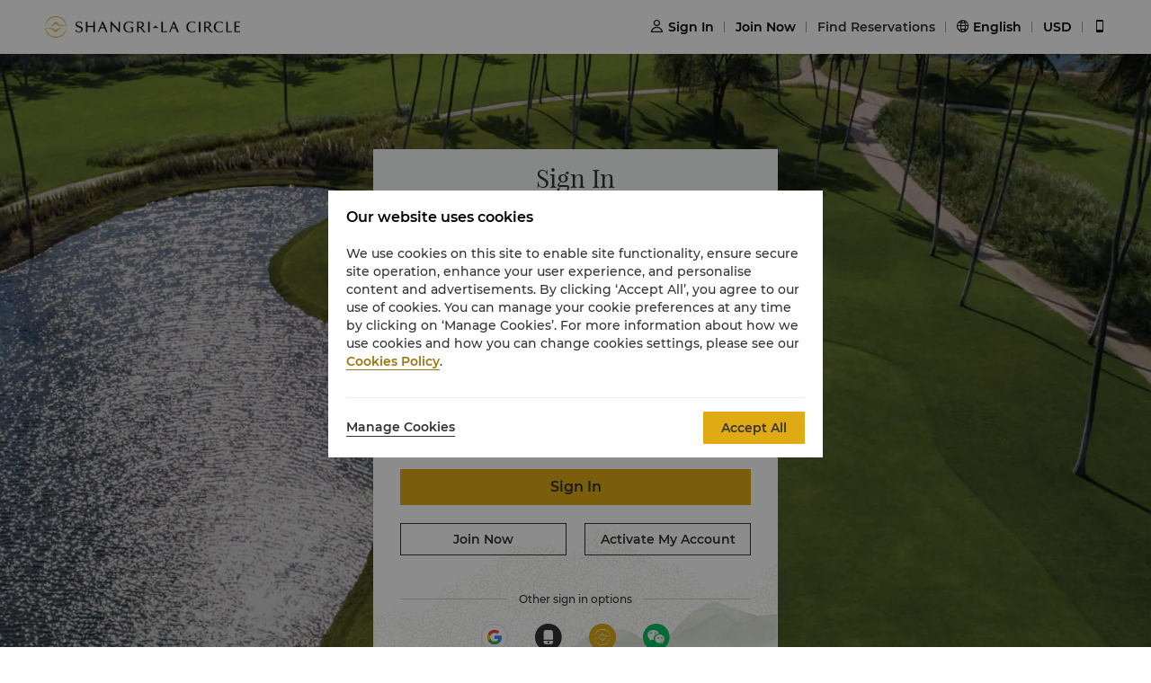

--- FILE ---
content_type: text/html
request_url: https://www.shangri-la.com/en/corporate/shangrilacircle/gcsignin/?redirect=http%3A%2F%2Fwww.shangri-la.com%2Fen%2Fcorporate%2Fshangrilacircle%2Fmobile%2F
body_size: 21866
content:
<!DOCTYPE html><html lang="en" dir=ltr><head> <meta charset="utf-8"><title>Shangri-La Hotels and Resorts | Shangri-La Circle</title><meta name="description" content="The Shangri-La Circle philosophy is simple: Rewarding you for doing what you love. As our Member, you will enjoy a host of benefits and earn Points for redeeming room nights, room upgrades, dining privileges and CHI, The Spa treatments."><meta http-equiv="X-UA-Compatible" content="IE=edge,chrome=1"><meta content="telephone=no" name="format-detection"><meta name="viewport" content="width=1180"><link rel="icon" type="image/x-icon" href="//s.shangri-la.com/sl-fe-gc-prod/img/favicon_gc.5a85547.ico"><script>if (typeof wa === 'undefined') {var wa = {};}</script><script>wa = {};</script><link rel="preload" href="//s.shangri-la.com/sl-fe-public/fonts/montserrat_bold/montserrat_bold.woff" as="font" crossorigin="anonymous"><link rel="preload" href="//s.shangri-la.com/sl-fe-public/fonts/montserrat_bold/montserrat_bold.woff2" as="font" crossorigin="anonymous"><link rel="preload" href="//s.shangri-la.com/sl-fe-public/fonts/montserrat_medium/montserrat_medium.woff" as="font" crossorigin="anonymous"><link rel="preload" href="//s.shangri-la.com/sl-fe-public/fonts/montserrat_medium/montserrat_medium.woff2" as="font" crossorigin="anonymous"><link rel="preload" href="//s.shangri-la.com/sl-fe-public/fonts/montserrat_semibold/montserrat_semibold.woff" as="font" crossorigin="anonymous"><link rel="preload" href="//s.shangri-la.com/sl-fe-public/fonts/montserrat_semibold/montserrat_semibold.woff2" as="font" crossorigin="anonymous"><link rel="preload" href="//s.shangri-la.com/sl-fe-public/fonts/playfair_display_bold/playfair_display_bold.woff" as="font" crossorigin="anonymous"><link rel="preload" href="//s.shangri-la.com/sl-fe-public/fonts/playfair_display_bold/playfair_display_bold.woff2" as="font" crossorigin="anonymous"><link rel="preload" href="//s.shangri-la.com/sl-fe-public/fonts/playfair_display/playfair_display.woff" as="font" crossorigin="anonymous"><link rel="preload" href="//s.shangri-la.com/sl-fe-public/fonts/playfair_display/playfair_display.woff2" as="font" crossorigin="anonymous"><link rel="preload" href="//s.shangri-la.com/sl-fe-public/css/font_en.0469abd.css" as="style"><link rel="preload" href="//s.shangri-la.com/sl-fe-gc-prod/css/vendor.f1755a8.css" as="style"><link rel="preload" href="//s.shangri-la.com/sl-fe-gc-prod/css/login.e8ba4a2.css" as="style"><link rel="preload" href="//s.shangri-la.com/sl-fe-gc-prod/css/packageStyle.875d3e7.css" as="style"><link rel="preload" href="//s.shangri-la.com/sl-fe-public/js/jquery-3.5.0.min.js" as="script"><link rel="preload" href="//s.shangri-la.com/sl-fe-public/js/jquery-3.5.0.min.js" as="script"><link rel="preload" href="//s.shangri-la.com/sl-fe-gc-prod/js/manifest.5781c74e7f163a4a76d7.js" as="script"><link rel="preload" href="//s.shangri-la.com/sl-fe-gc-prod/js/vendor.1e275d3fafba80c25a3d.js" as="script"><link rel="preload" href="//s.shangri-la.com/sl-fe-gc-prod/js/login.b719ad02abdc76cbae99.js" as="script"><link rel="preload" href="//s.shangri-la.com/sl-fe-gc-prod/js/packageStyle.0c30b5941f1bb0b877ad.js" as="script"><link rel="preload" href="//s.shangri-la.com/sl-fe-public/js/performance_log-1.0.1.min.js" as="script"><link rel="preload" href="//s.shangri-la.com/sl-fe-public/js/consent_mode-0.0.13.js" as="script"><link rel="preload" href="//s.shangri-la.com/sl-fe-public/js/entry_tracking-0.0.1.js" as="script"><link href="//s.shangri-la.com/sl-fe-public/css/font_en.0469abd.css" rel="stylesheet"><link href="//s.shangri-la.com/sl-fe-gc-prod/css/vendor.f1755a8.css" rel="stylesheet"><link href="//s.shangri-la.com/sl-fe-gc-prod/css/login.e8ba4a2.css" rel="stylesheet"><link href="//s.shangri-la.com/sl-fe-gc-prod/css/packageStyle.875d3e7.css" rel="stylesheet"><script type="text/javascript">var pageName = 'gc:login';</script><script type='text/javascript'>(function(g,b,d,f){(function(a,c,d){if(a){var e=b.createElement("style");e.id=c;e.innerHTML=d;a.appendChild(e)}})(b.getElementsByTagName("head")[0],"at-body-style",d);setTimeout(function(){var a=b.getElementsByTagName("head")[0];if(a){var c=b.getElementById("at-body-style");c&&a.removeChild(c)}},f)})(window,document,"#heroimage {opacity: 0 !important}",8E3);</script><script type='text/javascript'>wa = {"PageName":"SLC sign in page","SiteSection1":"SLC","SiteSection2":"SLC sign in","Language":"en","GcSignInType":"Membership Number or Email","LoginStatus":"loggedout","SiteVersion":"New Site"}; var s_account='shgshg-web-global'; if(!wa.SiteVersion) { wa.SiteVersion="New Site"; }</script><script type='text/javascript' src='//assets.adobedtm.com/launch-EN9ded5877c20d4d8bb761a8fc0d80aef9.min.js' async></script><meta http-equiv="x-dns-prefetch-control" content="on"><link rel="dns-prefetch" href="//s.shangri-la.com/"><link rel="dns-prefetch" href="//assets.adobedtm.com"><link rel="dns-prefetch" href="//www.googletagmanager.com"><link rel="dns-prefetch" href="//www.google-analytics.com"><link rel="dns-prefetch" href="//www.google.com"><link rel="dns-prefetch" href="//www.tamgrt.com"><link rel="dns-prefetch" href="//shangri-la.sc.omtrdc.net"><link rel="dns-prefetch" href="//fast.shangri-lainternational.demdex.net"><link rel="dns-prefetch" href="//www.googleadservices.com"><link rel="dns-prefetch" href="//googleads.g.doubleclick.net"><link rel="dns-prefetch" href="//connect.facebook.net"><link rel="dns-prefetch" href="//www.facebook.com"><link rel="dns-prefetch" href="//www.tripadvisor.com"><link rel="dns-prefetch" href="//4378683.fls.doubleclick.net"><link rel="dns-prefetch" href="//tag.yieldoptimizer.com"></head><body class="text-regular"><script>(function(w,d,s,l,i){w[l]=w[l]||[];w[l].push({'gtm.start':new Date().getTime(),event:'gtm.js'});var f=d.getElementsByTagName(s)[0],j=d.createElement(s),dl=l!='dataLayer'?'&l='+l:'';j.async=true;j.src='https://www.googletagmanager.com/gtm.js?id='+i+dl;f.parentNode.insertBefore(j,f);})(window,document,'script','dataLayer','GTM-59KZD4');</script><noscript><iframe src="https://www.googletagmanager.com/ns.html?id=GTM-59KZD4" height="0" width="0" style="display:none;visibility:hidden"></iframe></noscript><div class="top-wrap"><div><header class="m-header text-medium" id="js-header"></header></div><div></div></div><div></div><div class="p-login"><div class="form-section"><div class="login-form"></div></div></div><script>var __pageData = {"headerComponentConfig":{"languageList":[{"key":"English","name":"English"},{"key":"Chinese","name":"简体中文"},{"key":"Japanese","name":"日本語"},{"key":"Arabic","name":"العربية"}],"excludeLanguage":[],"headerData":{"header":{"__typename":"GlobalHeader","id":"7404A56B4EFA4B1888BDB96D301DE3C3","logoImage":{"__typename":"ImageField","src":"https://sitecore-cd.shangri-la.com/-/media/Shangri-La/header_footer/Global_SLCHeaderLogo.png"},"logoImageWhite":{"__typename":"ImageField","src":"https://sitecore-cd.shangri-la.com/-/media/Shangri-La/header_footer/Global_SLCHeaderLogo_White.png"},"logoUrl":{"__typename":"TextField","value":"https://www.shangri-la.com/en/"},"loginText":{"__typename":"TextField","value":"Sign In"},"joinNowText":{"__typename":"TextField","value":"Join Now"},"findReservations":{"__typename":"TextField","value":"Find Reservations"},"myReservations":{"__typename":"TextField","value":"My Reservations"},"myVouchers":{"__typename":"TextField","value":"Vouchers"},"myAccount":{"__typename":"TextField","value":"My Account"},"points":{"__typename":"TextField","value":"Points"},"gcTier":{"__typename":"MultilistField","targetItems":[{"__typename":"GCTier","tierAlias":{"__typename":"TextField","value":"Gold"},"tierName":{"__typename":"TextField","value":"gold"},"tierCard":{"__typename":"ImageField","src":"https://sitecore-cd.shangri-la.com/-/media/Shangri-La/golden-circle/tiers/Gold.png"}},{"__typename":"GCTier","tierAlias":{"__typename":"TextField","value":"Jade"},"tierName":{"__typename":"TextField","value":"jade"},"tierCard":{"__typename":"ImageField","src":"https://sitecore-cd.shangri-la.com/-/media/Shangri-La/golden-circle/tiers/Jade.png"}},{"__typename":"GCTier","tierAlias":{"__typename":"TextField","value":"Diamond"},"tierName":{"__typename":"TextField","value":"diamond"},"tierCard":{"__typename":"ImageField","src":"https://sitecore-cd.shangri-la.com/-/media/Shangri-La/golden-circle/tiers/Diamond.png"}}]},"languageList":{"__typename":"MultilistField","targetItems":[{"__typename":"LanguageModule","value":{"__typename":"TextField","value":"English"},"languageName":{"__typename":"TextField","value":"English"}},{"__typename":"LanguageModule","value":{"__typename":"TextField","value":"Chinese"},"languageName":{"__typename":"TextField","value":"简体中文"}},{"__typename":"LanguageModule","value":{"__typename":"TextField","value":"Japanese"},"languageName":{"__typename":"TextField","value":"日本語"}}]},"currencyList":{"__typename":"MultilistField","targetItems":[{"__typename":"Currency","currencyCode":{"__typename":"TextField","value":"CNY"},"currencyName":{"__typename":"TextField","value":"Renminbi"}},{"__typename":"Currency","currencyCode":{"__typename":"TextField","value":"USD"},"currencyName":{"__typename":"TextField","value":"U.S.Dollar"}},{"__typename":"Currency","currencyCode":{"__typename":"TextField","value":"GBP"},"currencyName":{"__typename":"TextField","value":"Pound Sterling"}},{"__typename":"Currency","currencyCode":{"__typename":"TextField","value":"SGD"},"currencyName":{"__typename":"TextField","value":"Singapore Dollar"}},{"__typename":"Currency","currencyCode":{"__typename":"TextField","value":"HKD"},"currencyName":{"__typename":"TextField","value":"Hong Kong Dollar"}},{"__typename":"Currency","currencyCode":{"__typename":"TextField","value":"AED"},"currencyName":{"__typename":"TextField","value":"United Arab Emirates Dirham"}},{"__typename":"Currency","currencyCode":{"__typename":"TextField","value":"AUD"},"currencyName":{"__typename":"TextField","value":"Australian Dollar"}},{"__typename":"Currency","currencyCode":{"__typename":"TextField","value":"BND"},"currencyName":{"__typename":"TextField","value":"Brunei Dollar"}},{"__typename":"Currency","currencyCode":{"__typename":"TextField","value":"BRL"},"currencyName":{"__typename":"TextField","value":"Brazil Real"}},{"__typename":"Currency","currencyCode":{"__typename":"TextField","value":"CAD"},"currencyName":{"__typename":"TextField","value":"Canadian Dollar"}},{"__typename":"Currency","currencyCode":{"__typename":"TextField","value":"CHF"},"currencyName":{"__typename":"TextField","value":"Swiss Franc"}},{"__typename":"Currency","currencyCode":{"__typename":"TextField","value":"DKK"},"currencyName":{"__typename":"TextField","value":"Danish Krona"}},{"__typename":"Currency","currencyCode":{"__typename":"TextField","value":"EUR"},"currencyName":{"__typename":"TextField","value":"Euro"}},{"__typename":"Currency","currencyCode":{"__typename":"TextField","value":"FJD"},"currencyName":{"__typename":"TextField","value":"Fiji Dollar"}},{"__typename":"Currency","currencyCode":{"__typename":"TextField","value":"IDR"},"currencyName":{"__typename":"TextField","value":"Indonesian Rupiah"}},{"__typename":"Currency","currencyCode":{"__typename":"TextField","value":"INR"},"currencyName":{"__typename":"TextField","value":"Indian Rupee"}},{"__typename":"Currency","currencyCode":{"__typename":"TextField","value":"JPY"},"currencyName":{"__typename":"TextField","value":"Japanese Yen"}},{"__typename":"Currency","currencyCode":{"__typename":"TextField","value":"KRW"},"currencyName":{"__typename":"TextField","value":"Korean Won"}},{"__typename":"Currency","currencyCode":{"__typename":"TextField","value":"LKR"},"currencyName":{"__typename":"TextField","value":"Sri Lanka Rupee"}},{"__typename":"Currency","currencyCode":{"__typename":"TextField","value":"MMK"},"currencyName":{"__typename":"TextField","value":"Myanmar Kyat"}},{"__typename":"Currency","currencyCode":{"__typename":"TextField","value":"MNT"},"currencyName":{"__typename":"TextField","value":"Mongolian Tugrik"}},{"__typename":"Currency","currencyCode":{"__typename":"TextField","value":"MYR"},"currencyName":{"__typename":"TextField","value":"Malaysian Ringgit"}},{"__typename":"Currency","currencyCode":{"__typename":"TextField","value":"NOK"},"currencyName":{"__typename":"TextField","value":"Norwegian Krone"}},{"__typename":"Currency","currencyCode":{"__typename":"TextField","value":"NTD"},"currencyName":{"__typename":"TextField","value":"New Taiwan Dollar"}},{"__typename":"Currency","currencyCode":{"__typename":"TextField","value":"NZD"},"currencyName":{"__typename":"TextField","value":"New Zealand Dollar"}},{"__typename":"Currency","currencyCode":{"__typename":"TextField","value":"OMR"},"currencyName":{"__typename":"TextField","value":"Oman Riyal"}},{"__typename":"Currency","currencyCode":{"__typename":"TextField","value":"PHP"},"currencyName":{"__typename":"TextField","value":"Philippine Peso"}},{"__typename":"Currency","currencyCode":{"__typename":"TextField","value":"PKR"},"currencyName":{"__typename":"TextField","value":"Pakistan Rupee"}},{"__typename":"Currency","currencyCode":{"__typename":"TextField","value":"QAR"},"currencyName":{"__typename":"TextField","value":"Qatar Riyal"}},{"__typename":"Currency","currencyCode":{"__typename":"TextField","value":"RUB"},"currencyName":{"__typename":"TextField","value":"Russian Ruble"}},{"__typename":"Currency","currencyCode":{"__typename":"TextField","value":"SAR"},"currencyName":{"__typename":"TextField","value":"Saudi Arabian Riyal"}},{"__typename":"Currency","currencyCode":{"__typename":"TextField","value":"SCR"},"currencyName":{"__typename":"TextField","value":"Seychelles Rupee"}},{"__typename":"Currency","currencyCode":{"__typename":"TextField","value":"SEK"},"currencyName":{"__typename":"TextField","value":"Swedish Krona"}},{"__typename":"Currency","currencyCode":{"__typename":"TextField","value":"THB"},"currencyName":{"__typename":"TextField","value":"Thai Baht"}},{"__typename":"Currency","currencyCode":{"__typename":"TextField","value":"TRY"},"currencyName":{"__typename":"TextField","value":"Turkish Lira"}},{"__typename":"Currency","currencyCode":{"__typename":"TextField","value":"ZAR"},"currencyName":{"__typename":"TextField","value":"South African Rand"}}]},"profileCard":{"__typename":"LookupField","targetItem":{"__typename":"ProfileCard_23cfe45de1e04eabac2ec61167d54fd9","welcomeBack":{"__typename":"TextField","value":"Welcome Back"},"pointBalance":{"__typename":"TextField","value":"Shangri-La Circle Point Account Balance"},"staysTo":{"__typename":"TextField","value":"Stays to {0}"},"nightsTo":{"__typename":"TextField","value":"Nights to {0}"},"tierPointsTo":{"__typename":"TextField","value":"Tier Points to {0}"},"signOut":{"__typename":"TextField","value":"Sign Out"},"diamondTip":{"__typename":"TextField","value":"Thanks for your trust and support!"},"profileCardLink":{"__typename":"MultilistField","targetItems":[{"__typename":"NavigationLink","adobeTrack":{"__typename":"TextField","editable":"dashboard"},"name":"Dashboard Link","linkNavigation":{"__typename":"LinkField","target":"","text":"Dashboard","url":"https://www.shangri-la.com/en/corporate/golden-circle/online-services/account-summary/","anchor":""}},{"__typename":"NavigationLink","adobeTrack":{"__typename":"TextField","editable":"golden-circle-home"},"name":"GC Homepage Link","linkNavigation":{"__typename":"LinkField","target":"","text":"Shangri-La Circle Home","url":"https://www.shangri-la.com/en/corporate/golden-circle/","anchor":""}}]}}},"reservationCard":{"__typename":"LookupField","targetItem":{"__typename":"MyReservationCard","upcomingReservation":{"__typename":"TextField","value":"Your Next Trip"},"viewAllReservation":{"__typename":"LinkField","url":"https://www.shangri-la.com/en/corporate/golden-circle/online-services/reservations-list/","text":"View and Manage all Reservation"},"findAReservation":{"__typename":"LinkField","url":"https://www.shangri-la.com/en/corporate/golden-circle/online-services/reservations-query/","text":"Find Reservations"},"noReservationCopy":{"__typename":"TextField","editable":"<span style=\"background-color: #ffffff; color: #222222;\">You do not have any upcoming reservations.</span>"},"errorReservation":{"__typename":"TextField","value":" Sorry, unable to load your reservation. "}}},"appDownloads":{"__typename":"LookupField","targetItem":{"__typename":"Downloads","qrCode":{"__typename":"ImageField","src":"https://sitecore-cd.shangri-la.com/-/media/mobile-app/241024_APP_QRCode_top_right.png"},"tipsText":{"__typename":"TextField","value":"Please check via the app"}}},"recommendationsTitle":{"__typename":"TextField","value":"Personalised Recommendations"},"openRecommendations":{"__typename":"TextField","value":"Turn on to enjoy personalised recommendations"}},"profileYearMonth":{"__typename":"DictionaryEntry","id":"8AD9501F39FE5412BC31767433613FA0","phrase":{"__typename":"TextField","value":"{{month}} {{year}}"}},"profileCheckIn":{"__typename":"DictionaryEntry","id":"BB3925583CFD55929019EDB13205E183","phrase":{"__typename":"TextField","value":"CHECK-IN"}},"profileCheckOut":{"__typename":"DictionaryEntry","id":"53AB861FD9BA5E31B2F22315BFFEE118","phrase":{"__typename":"TextField","value":"CHECK-OUT"}},"profileAddress":{"__typename":"DictionaryEntry","id":"1AA7D2B66DB551BE9CBF184BADC2A4AE","phrase":{"__typename":"TextField","value":"ADD"}},"profileTel":{"__typename":"DictionaryEntry","id":"64F2B82E87B25E6290DAFDF0E73F51FC","phrase":{"__typename":"TextField","value":"TEL"}},"headerRetry":{"__typename":"DictionaryEntry","id":"9CD900C826FD57668D5B4E6DD8AD9114","phrase":{"__typename":"TextField","value":"Retry"}},"dialogLoading":{"__typename":"DictionaryEntry","id":"8D82D971DB955D748BE1FB9393C4367E","phrase":{"__typename":"TextField","value":"Loading"}},"headerLanguage":{"__typename":"DictionaryEntry","id":"7662A14F58FE50EAB65740A82E2766C5","phrase":{"__typename":"TextField","value":"Language"}},"headerCurrency":{"__typename":"DictionaryEntry","id":"D10CE398349D5DC887F22E329208F9A9","phrase":{"__typename":"TextField","value":"Currency"}},"mainMenu":{"__typename":"DictionaryEntry","id":"FF7FC5DFDD954E1386A28DA39BCF4D6D","phrase":{"__typename":"TextField","value":"Main Menu"}},"more":{"__typename":"DictionaryEntry","id":"163C5FC4C2B7402C95827D30C8B88072","phrase":{"__typename":"TextField","value":"More"}},"dialogYes":{"__typename":"DictionaryEntry","id":"152716C4E7775C1CB14C31553F6D7640","phrase":{"__typename":"TextField","value":"Yes"}},"dialogNo":{"__typename":"DictionaryEntry","id":"933E3D392D6C5CD8A87139C6496B11E0","phrase":{"__typename":"TextField","value":"No"}},"dialogLogoutConfirm":{"__typename":"DictionaryEntry","id":"299B86E33E584394BA30A878571C84E7","phrase":{"__typename":"TextField","value":"Are you sure you want to log out?"}}}}};</script><div id="sl-footer-root"><div id="sl-footer" class="sl-footer unresponsive" data-reactroot=""><div class="topBlock"><div class="content"><div class="sectionList margin25"><div class="linkList" data-index="0"><div class="linkTitle">Find &amp; Book</div><div class="linkMobileTitle"><div class="title">Find &amp; Book</div><span class="icon"><svg width="14" height="14" viewBox="0 0 256 256" xmlns="http://www.w3.org/2000/svg"><defs><style></style></defs><path d="M128.014 200.572L3.838 76.425a13.26 13.26 0 0 1-3.81-10.95c.339-2.907 1.58-5.673 3.81-7.874 2.23-2.23 4.995-3.5 7.902-3.81 3.867-.452 7.93.818 10.922 3.81l105.324 105.323L233.281 57.602c2.145-2.145 4.826-3.415 7.648-3.754 3.952-.536 8.129.706 11.177 3.754 2.906 2.906 4.176 6.773 3.838 10.583a13.136 13.136 0 0 1-3.838 8.24L128.014 200.573z" fill="#ffffff"></path></svg></span></div><div class="linkListContainer"><ul class="ul"><a class="link" href="https://www.shangri-la.com/en/find-a-hotel/">Our Destinations</a><a class="link" href="https://www.shangri-la.com/en/corporate/golden-circle/online-services/reservations-query/">Find a Reservation</a><a class="link" href="https://www.shangri-la.com/en/corporate/meetings-events/">Meetings &amp; Events</a><a class="link" href="https://www.shangri-la.com/restaurants-bars/">Restaurant &amp; Bars</a></ul></div></div><div class="linkList" data-index="1"><div class="linkTitle">Shangri-La Circle</div><div class="linkMobileTitle"><div class="title">Shangri-La Circle</div><span class="icon"><svg width="14" height="14" viewBox="0 0 256 256" xmlns="http://www.w3.org/2000/svg"><defs><style></style></defs><path d="M128.014 200.572L3.838 76.425a13.26 13.26 0 0 1-3.81-10.95c.339-2.907 1.58-5.673 3.81-7.874 2.23-2.23 4.995-3.5 7.902-3.81 3.867-.452 7.93.818 10.922 3.81l105.324 105.323L233.281 57.602c2.145-2.145 4.826-3.415 7.648-3.754 3.952-.536 8.129.706 11.177 3.754 2.906 2.906 4.176 6.773 3.838 10.583a13.136 13.136 0 0 1-3.838 8.24L128.014 200.573z" fill="#ffffff"></path></svg></span></div><div class="linkListContainer"><ul class="ul"><a class="link" href="https://www.shangri-la.com/en/corporate/shangrilacircle/">Programme Overview</a><a class="link" href="https://www.shangri-la.com/en/corporate/shangrilacircle/joingc/">Join Shangri-La Circle</a><a class="link" href="https://www.shangri-la.com/en/corporate/shangrilacircle/online-services/account-summary/">Account Overview</a><a class="link" href="https://www.shangri-la.com/en/corporate/shangrilacircle/faq/enrolment-termination/">FAQ</a><a class="link" href="https://www.shangri-la.com/en/corporate/shangrilacircle/contact-us/">Contact Us</a></ul></div></div><div class="linkList" data-index="2"><div class="linkTitle">About Shangri-La Group</div><div class="linkMobileTitle"><div class="title">About Shangri-La Group</div><span class="icon"><svg width="14" height="14" viewBox="0 0 256 256" xmlns="http://www.w3.org/2000/svg"><defs><style></style></defs><path d="M128.014 200.572L3.838 76.425a13.26 13.26 0 0 1-3.81-10.95c.339-2.907 1.58-5.673 3.81-7.874 2.23-2.23 4.995-3.5 7.902-3.81 3.867-.452 7.93.818 10.922 3.81l105.324 105.323L233.281 57.602c2.145-2.145 4.826-3.415 7.648-3.754 3.952-.536 8.129.706 11.177 3.754 2.906 2.906 4.176 6.773 3.838 10.583a13.136 13.136 0 0 1-3.838 8.24L128.014 200.573z" fill="#ffffff"></path></svg></span></div><div class="linkListContainer"><ul class="ul"><a class="link" href="https://www.shangri-la.com/group/our-story/">About Us</a><a class="link" href="https://www.shangri-la.com/en/brand/">Our Hotel Brands</a><a class="link" href="http://www.shangri-la.com/corporate/shangrila-centre/">Shangri-La Centre</a><a class="link" href="https://www.shangri-la.com/group/our-businesses/investment-properties">Residences</a><a class="link" href="https://www.shangri-la.com/group/contact-us/">Contact Us</a></ul></div></div><div class="linkList extra" data-index="2"><div class="linkTitle invisible">About Shangri-La Group</div><div class="linkMobileTitle hidden"><div class="title">About Shangri-La Group</div><span class="icon"><svg width="14" height="14" viewBox="0 0 256 256" xmlns="http://www.w3.org/2000/svg"><defs><style></style></defs><path d="M128.014 200.572L3.838 76.425a13.26 13.26 0 0 1-3.81-10.95c.339-2.907 1.58-5.673 3.81-7.874 2.23-2.23 4.995-3.5 7.902-3.81 3.867-.452 7.93.818 10.922 3.81l105.324 105.323L233.281 57.602c2.145-2.145 4.826-3.415 7.648-3.754 3.952-.536 8.129.706 11.177 3.754 2.906 2.906 4.176 6.773 3.838 10.583a13.136 13.136 0 0 1-3.838 8.24L128.014 200.573z" fill="#ffffff"></path></svg></span></div><div class="linkListContainer"><ul class="ul"><a class="link" href="https://www.shangri-la.com/group/investors/">Investors</a><a class="link" href="https://www.shangri-la.com/group/careers/">Careers</a><a class="link" href="https://www.shangri-la.com/group/our-story/community-and-social-impact">Global Citizenships</a><a class="link" href="https://www.shangri-la.com/group/media/">News</a></ul></div></div></div><div class="secondPart"><div class="downLoadHeader"><span class="downLoadTitle">Shangri-La Circle App</span>  <a href="https://www.shangri-la.com/corporate/shangrilacircle/mobile/">Learn More</a></div><div class="sl-footer-richtext downLoadRichText">Stay, Dine, Shop Anytime Anywhere</div><div class="downloadEntry"><img class="qrCode" src="https://sitecore-cd.shangri-la.com/-/media/mobile-app/241024_APP_QRCode_bottom_and_middle.png" width="84" height="84" alt="qrCode"/><div class="downloadMarket"><a class="appStore" href="https://at.umeng.com/8jeCWz" data-track-location-id="footer" data-track-button-name="appestore:apple"><img width="114" height="32" src="https://sitecore-cd.shangri-la.com/-/media/Shangri-La/header_footer/App-Store.png" alt="appStoreImage"/></a><a class="appStore" href="https://at.umeng.com/O11D8r" data-track-location-id="footer" data-track-button-name="appestore:google"><img width="114" height="32" src="https://sitecore-cd.shangri-la.com/-/media/Shangri-La/header_footer/Google-Play-Icon.png" alt="googleStoreImage"/></a><a class="appStore harmonyOS" data-track-location-id="footer" data-track-button-name="appestore:harmony" href=""><img width="114" height="32" src="https://sitecore-cd.shangri-la.com/-/media/s360_app/footer_HarmonyOS2.png" alt="harmonyOS"/></a></div>  <div class="downloadMarket"><a class="appStore apkDownload" data-track-location-id="footer" data-track-button-name="appestore:apkAndroid" href="https://appdownload.shangri-la.com/shangrila_APK_ANDROID"><img width="114" height="32" src="https://sitecore-cd.shangri-la.com/-/media/Shangri-La/header_footer/footerandroidAPK2x.png" alt="apkAndroidImage"/></a><a class="appStore apkDownload" data-track-location-id="footer" data-track-button-name="appestore:harmony" href=""><img width="114" height="32" src="https://sitecore-cd.shangri-la.com/-/media/s360_app/footer_HarmonyOS2.png" alt="harmonyOS"/></a></div></div><div class="social-wrap"><div class="social"><a class="media" href="https://www.instagram.com/shangrilahotels/"><img class="mediaImg" src="https://sitecore-cd.shangri-la.com/-/media/Shangri-La/header_footer/Instagram.png" alt="mediaIcon0"/></a><a class="media" href="https://www.facebook.com/shangrila"><img class="mediaImg" src="https://sitecore-cd.shangri-la.com/-/media/Shangri-La/header_footer/Facebook.png" alt="mediaIcon1"/></a><span class="media hasPopup"><img class="mediaImg" src="https://sitecore-cd.shangri-la.com/-/media/Shangri-La/header_footer/WeChat.png" alt="mediaIcon2"/><div class="sl-footer-wechat-popover"><div class="wechatPopup"><div class="wechatPopupText"><span class="wechatPopupTitle">Discover new member benefits</span><div class="sl-footer-richtext wechatPopupCont">Scan to follow the Shangri-La Circle WeChat</div></div><div class="wechatPopupPic"><img src="https://sitecore-cd.shangri-la.com/-/media/Shangri-La/header_footer/221114_wechat_qr_foooter.jpg" alt="" width="100%" height="100%"/></div></div></div></span><a class="media" href="https://weibo.com/shangrila"><img class="mediaImg" src="https://sitecore-cd.shangri-la.com/-/media/Shangri-La/header_footer/Weibo.png" alt="mediaIcon3"/></a></div></div></div></div></div><div class="brandLogoContainer"><div type="normal" class="brandLogo"><div class="logo"><img src="https://sitecore-cd.shangri-la.com/-/media/Shangri-La/header_footer/251023/SLC_EN.png" alt="Brand logo 1" class="logoImg"/></div><div class="logo"><img src="https://sitecore-cd.shangri-la.com/-/media/Shangri-La/header_footer/251023/Shangri-La_EN.png" alt="Brand logo 2" class="logoImg"/></div><div class="logo"><img src="https://sitecore-cd.shangri-la.com/-/media/Shangri-La/header_footer/251023/Signatures_Stacked_EN.png" alt="Brand logo 3" class="logoImg"/></div><div class="logo"><img src="https://sitecore-cd.shangri-la.com/-/media/Shangri-La/header_footer/251023/Kerry_EN.png" alt="Brand logo 4" class="logoImg"/></div><div class="logo"><img src="https://sitecore-cd.shangri-la.com/-/media/Shangri-La/header_footer/251023/JEN_EN.png" alt="Brand logo 5" class="logoImg"/></div><div class="logo"><img src="https://sitecore-cd.shangri-la.com/-/media/Shangri-La/header_footer/251023/Traders_EN.png" alt="Brand logo 6" class="logoImg"/></div></div></div><div class="bottomLink"><a class="bottomALink" href="https://www.shangri-la.com/en/landing/cyber-security/">Cyber Security<span class="bottomALinkAfter">|</span></a><a class="bottomALink" href="https://www.shangri-la.com/en/corporate/policies-pledges/">Privacy Policy <span class="bottomALinkAfter">|</span></a><a class="bottomALink" href="https://www.shangri-la.com/group/safety-and-security">Safety &amp; Security<span class="bottomALinkAfter">|</span></a><a class="bottomALink" href="https://www.shangri-la.com/en/landing/supplier-code-of-conduct/">Supplier Code Of Conduct<span class="bottomALinkAfter">|</span></a><a class="bottomALink" href="https://www.shangri-la.com/en/corporate/shangrilacircle/terms-conditions/">Terms &amp; Conditions</a></div><div class="icpLicense"><div class="sl-footer-richtext noUnderline">&copy; 2026 Shangri-La International Hotel Management Ltd. All Rights Reserved. <a href="http://beian.miit.gov.cn/" target="_blank">ICP license: 17055189</a></div></div></div><script type="application/json" id="__SL_FOOTER_STATE">{"data":{"linksList":[{"title":"Find & Book","lists":[{"name":"Our Destinations","url":"https://www.shangri-la.com/en/find-a-hotel/","id":"Find & Book_Our Destinations_0_74F8BCE74E654342A00EBE8AF455F048"},{"name":"Find a Reservation","url":"https://www.shangri-la.com/en/corporate/golden-circle/online-services/reservations-query/","id":"Find & Book_Find a Reservation_1_74F8BCE74E654342A00EBE8AF455F048"},{"name":"Meetings & Events","url":"https://www.shangri-la.com/en/corporate/meetings-events/","id":"Find & Book_Meetings & Events_2_74F8BCE74E654342A00EBE8AF455F048"},{"name":"Restaurant & Bars","url":"https://www.shangri-la.com/restaurants-bars/","id":"Find & Book_Restaurant & Bars_3_74F8BCE74E654342A00EBE8AF455F048"}],"id":"Find & Book_0_74F8BCE74E654342A00EBE8AF455F048"},{"title":"Shangri-La Circle","lists":[{"name":"Programme Overview","url":"https://www.shangri-la.com/en/corporate/shangrilacircle/","id":"Shangri-La Circle_Programme Overview_0_74F8BCE74E654342A00EBE8AF455F048"},{"name":"Join Shangri-La Circle","url":"https://www.shangri-la.com/en/corporate/shangrilacircle/joingc/","id":"Shangri-La Circle_Join Shangri-La Circle_1_74F8BCE74E654342A00EBE8AF455F048"},{"name":"Account Overview","url":"https://www.shangri-la.com/en/corporate/shangrilacircle/online-services/account-summary/","id":"Shangri-La Circle_Account Overview_2_74F8BCE74E654342A00EBE8AF455F048"},{"name":"FAQ","url":"https://www.shangri-la.com/en/corporate/shangrilacircle/faq/enrolment-termination/","id":"Shangri-La Circle_FAQ_3_74F8BCE74E654342A00EBE8AF455F048"},{"name":"Contact Us","url":"https://www.shangri-la.com/en/corporate/shangrilacircle/contact-us/","id":"Shangri-La Circle_Contact Us_4_74F8BCE74E654342A00EBE8AF455F048"}],"id":"Shangri-La Circle_1_74F8BCE74E654342A00EBE8AF455F048"},{"title":"About Shangri-La Group","lists":[{"name":"About Us","url":"https://www.shangri-la.com/group/our-story/","id":"About Shangri-La Group_About Us_0_74F8BCE74E654342A00EBE8AF455F048"},{"name":"Our Hotel Brands","url":"https://www.shangri-la.com/en/brand/","id":"About Shangri-La Group_Our Hotel Brands_1_74F8BCE74E654342A00EBE8AF455F048"},{"name":"Shangri-La Centre","url":"http://www.shangri-la.com/corporate/shangrila-centre/","id":"About Shangri-La Group_Shangri-La Centre_2_74F8BCE74E654342A00EBE8AF455F048"},{"name":"Residences","url":"https://www.shangri-la.com/group/our-businesses/investment-properties","id":"About Shangri-La Group_Residences_3_74F8BCE74E654342A00EBE8AF455F048"},{"name":"Contact Us","url":"https://www.shangri-la.com/group/contact-us/","id":"About Shangri-La Group_Contact Us_4_74F8BCE74E654342A00EBE8AF455F048"},{"name":"Investors","url":"https://www.shangri-la.com/group/investors/","id":"About Shangri-La Group_Investors_5_74F8BCE74E654342A00EBE8AF455F048"},{"name":"Careers","url":"https://www.shangri-la.com/group/careers/","id":"About Shangri-La Group_Careers_6_74F8BCE74E654342A00EBE8AF455F048"},{"name":"Global Citizenships","url":"https://www.shangri-la.com/group/our-story/community-and-social-impact","id":"About Shangri-La Group_Global Citizenships_7_74F8BCE74E654342A00EBE8AF455F048"},{"name":"News","url":"https://www.shangri-la.com/group/media/","id":"About Shangri-La Group_News_8_74F8BCE74E654342A00EBE8AF455F048"}],"id":"About Shangri-La Group_2_74F8BCE74E654342A00EBE8AF455F048"}],"appDownload":{"title":"Shangri-La Circle App","desc":"Stay, Dine, Shop Anytime Anywhere","more":"Learn More","moreUrl":"https://www.shangri-la.com/corporate/shangrilacircle/mobile/","appleUrl":"https://at.umeng.com/8jeCWz","appleImgUrl":"https://sitecore-cd.shangri-la.com/-/media/Shangri-La/header_footer/App-Store.png","googleUrl":"https://at.umeng.com/O11D8r","googleImgUrl":"https://sitecore-cd.shangri-la.com/-/media/Shangri-La/header_footer/Google-Play-Icon.png","androidUrl":"https://appdownload.shangri-la.com/shangrila_APK_ANDROID","androidImgUrl":"https://sitecore-cd.shangri-la.com/-/media/Shangri-La/header_footer/footerandroidAPK2x.png","qrCode":"https://sitecore-cd.shangri-la.com/-/media/mobile-app/241024_APP_QRCode_bottom_and_middle.png","harmonyAndroidUrl":"https://url.cloud.huawei.com/tENCVunpYc","harmonyNextUrl":"https://appgallery.huawei.com/app/detail?id=com.shangrila.harmonyphone","harmonyIconUrl":"https://sitecore-cd.shangri-la.com/-/media/s360_app/footer_HarmonyOS2.png"},"socialList":[{"iconSrc":"https://sitecore-cd.shangri-la.com/-/media/Shangri-La/header_footer/Instagram.png","linkHref":"https://www.instagram.com/shangrilahotels/","popupQrCode":"","adobeTrack":""},{"iconSrc":"https://sitecore-cd.shangri-la.com/-/media/Shangri-La/header_footer/Facebook.png","linkHref":"https://www.facebook.com/shangrila","popupQrCode":"","adobeTrack":""},{"iconSrc":"https://sitecore-cd.shangri-la.com/-/media/Shangri-La/header_footer/WeChat.png","linkHref":"","popupTitle":"Discover new member benefits","popupDesc":"Scan to follow the Shangri-La Circle WeChat","popupQrCode":"https://sitecore-cd.shangri-la.com/-/media/Shangri-La/header_footer/221114_wechat_qr_foooter.jpg","adobeTrack":""},{"iconSrc":"https://sitecore-cd.shangri-la.com/-/media/Shangri-La/header_footer/Weibo.png","linkHref":"https://weibo.com/shangrila","popupQrCode":"","adobeTrack":""}],"logosGroup":["https://sitecore-cd.shangri-la.com/-/media/Shangri-La/header_footer/251023/SLC_EN.png","https://sitecore-cd.shangri-la.com/-/media/Shangri-La/header_footer/251023/Shangri-La_EN.png","https://sitecore-cd.shangri-la.com/-/media/Shangri-La/header_footer/251023/Signatures_Stacked_EN.png","https://sitecore-cd.shangri-la.com/-/media/Shangri-La/header_footer/251023/Kerry_EN.png","https://sitecore-cd.shangri-la.com/-/media/Shangri-La/header_footer/251023/JEN_EN.png","https://sitecore-cd.shangri-la.com/-/media/Shangri-La/header_footer/251023/Traders_EN.png"],"statementList":[{"text":"Cyber Security","url":"https://www.shangri-la.com/en/landing/cyber-security/","key":"Cyber Security_0"},{"text":"Privacy Policy ","url":"https://www.shangri-la.com/en/corporate/policies-pledges/","key":"Privacy Policy_1"},{"text":"Safety & Security","url":"https://www.shangri-la.com/group/safety-and-security","key":"Safety Security_2"},{"text":"Supplier Code Of Conduct","url":"https://www.shangri-la.com/en/landing/supplier-code-of-conduct/","key":"Supplier Code Of Conduct_3"},{"text":"Terms & Conditions","url":"https://www.shangri-la.com/en/corporate/shangrilacircle/terms-conditions/","key":"SLC Terms Conditions_4"}],"copyList":["&copy; 2026 Shangri-La International Hotel Management Ltd. All Rights Reserved. <a href=\"http://beian.miit.gov.cn/\" target=\"_blank\">ICP license: 17055189</a>"]},"isHotel":false,"isSimple":false,"isUpsell":false,"unresponsive":true}</script></div><script>var __runtime = {"component":{"login":{"loginSeperator":"OR","loadingText":"Loading...","alertBtn":"Close","activeBtn":"Activate Account","cancelBtn":"OK","membershipRequired":"Please enter a valid Shangri-La Circle Membership Number.","passwordRequired":"Please enter a valid password","titleDesc":"Sign In","memberShipDesc":"Membership Number","memberIdOrEmail":"Membership Number/ Verified Email22222","passwordDesc":"Password","loginBtn":"Sign In","rememberDesc":"Remember me","forgetDesc":"Forgot Password?","join":"Join Shangri-La Circle","active":"Activate My Account","confirmation":"Find reservation using your confirmation number.","memberIdOrEmailMsg":"Please enter your Membership Number or Email.","securityTips":"Enhance account security","verifiedMobilePhone":"Verified Mobile Phone","loginByMemberId":"Sign in with Membership No./ Verified Email","loginByMobilePhone":"Sign in with Mobile Phone"},"validator":{"password":"Your password must contain at least 8 characters, with a combination of English letters (a - z, A - Z) and numeric digits (0 - 9). At least one of the characters must be a numeric digit.","memberName":"Please enter a valid membership Name.","email":"Please enter a valid Email Address","special":"Please enter a valid Special Code.","name":"Please enter a valid membership Name.","mobile":"Please enter a valid IDD code or Mobile Number.","airport":"Please enter number or letters.","ccardNum":"Please enter a valid Credit Card Number.","memberNumber":"Please enter a valid Shangri-La Circle's Membership Number.","ccardDate":"Credit card expiry date is earlier than the current month.","birth":"Please enter your Date of Birth.","country":"Please select the Country / Region.","mobileNumber":"Please enter a valid IDD code or Mobile Number.","otherNumber":"Please enter a valid IDD code or Alternative Phone Number.","oldPasswordEmpty":"Please enter current password.","newPasswordEmpty":"Please enter a new password.","reEnterPasswordEmpty":"Please reenter your password","diffPassErrorMsg":"Password entered do not match. Please re-enter your password.","validLastName":"Please complete the form in English.","codeInvalid":"Please enter a valid Word Verification.","codeError":"The characters you have entered do not match the image.","birthRequired":"Please enter your Date of Birth.","areaCodeAndPhoneRequired":"Please enter a valid IDD code or mobile number.","phoneType":"Please select the type of Alternative Phone Number.","birthDate":"Please enter your Date of Birth.","countryRequired":"Please select the Country / Region.","relationshipRequired":"Please select the Relationship.","address":"Please enter a valid Registered Address.","bank":"Please enter a valid Company Bank.","bankAccount":"Please enter a valid Bank Account Number.","taxNo":"Please enter a valid Tax Identification Number.","checkRequired":"Please read and agree to the Terms & Conditions.","postCode":"Please enter a valid Post / Zip Code.","city":"Please enter a valid City / Town.","memeberIdOrEmail":"Please enter your Membership Number or Email.","passwordError":"Please enter a valid password","verifyIdentityError":"Please enter a valid verification code.","captch":"Please enter a valid verification code.","flyerMembership":"Please enter a valid Frequent Flyer Programme Membership Number.","companyName":"Please enter a valid Company Name.","position":"Please enter a valid Position.","agreement":"Please tick this box if you wish to proceed.","invalidBirthDate":"Date of Birth is invalid","mobileNumberOrEmailRequired":"Please enter a valid Mobile Number or Email."},"form":{"submit":"Submit","skip":"Skip","emailPlaceholder":"Email","titleRedeem":"Please add your contact email for redemption, otherwise redemption cannot be completed."},"networkTips":{"networkError":"Change unsuccessful, please try again","accountError":"Unfortunately, we are unable to load your account information，please try again later","technicalDifficulty":"Unfortunately, we are experiencing some technical difficulty. Please try again later.","loginExpired":"Your session has expired. Please login to continue.","none":"None"},"header":{"welcome":"Welcome Back","points":"Points","nightsToNextLevel":"Nights to {{level}}","tierPointsToNextLevel":"Tier Points to {{level}}","dashboard":"Dashboard","gcHomePage":"Shangri-La Circle Home","signOut":"Sign Out","levelText":{"GOLD":"Gold","JADE":"Jade","DIAMOND":"Diamond","POLARIS":"Polaris"},"checkIn":"CHECK-IN","checkOut":"CHECK-OUT","address":"ADD","telephone":"TEL","loginOutConfirmText":"Are you sure you want to log out?","loginOutConfirmSure":"Yes","loginOutConfirmCancle":"No","retryBtnText":"Retry","retryText":"Unfortunately, we are experiencing some technical difficulty. Please try again later."},"modal":{"ok":"OK","yes":"Yes","no":"No","loading":"Loading","edit":"Edit"},"modalWechat":{"title":"Discover new member benefits","desc":"Scan to follow the Shangri-La Circle WeChat","desc2":""},"retryField":{"retry":"Retry","text":"Unfortunately, we are experiencing some technical difficulty. Please try again later."},"countryList":{"pleaseSelect":"Please select","areaCode":"IDD Code","errMessage":"There are no results matching your search."},"footer":{"cookiePolicy":"We use cookies on this site to improve your user experience. By continuing to use this site, you agree to our use of cookies. For more information about how we use cookies and how you can change cookies settings, please see our <a href=\"{url}\" target=\"_blank\" rel=\"noopener\">Cookies Policy</a>.","accept":"Accept"}},"login":{"login":{"loginSeperator":"OR","loadingText":"Loading…","membershipRequired":"Please enter a valid Shangri-La Circle Membership Number.","passwordRequired":"Please enter a valid password.","titleDesc":"Sign In","memberIdOrEmail":"Membership Number/ Verified Email","passwordDesc":"Password","loginBtn":"Sign In","forgetDesc":"Forgot Password","join":"Join Shangri-La Circle","active":"Activate My Account","confirmation":"Find your reservation using confirmation number.","memberIdOrEmailMsg":"Please enter your Membership Number or Email.","mobileMsg":"Please enter a valid IDD code or Mobile Number.","securityTips":"Enhance account security","securityTipsDetail":"We have implemented two-factor authentication (2FA) to enhance the security of your Shangri-La Circle Account. With 2FA you will be asked to enter a one-time password (OTP) for key transactions or changes to your account. You can choose to register your email address, mobile number or both.","ok":"OK","verifiedMobilePhone":"Verified Mobile Phone","loginByMemberId":"Membership No. / Email","loginByMobilePhone":"Mobile Phone","wechat":"WeChat","loginTypePhone":"Mobile Phone","loginTypeSeperator":"Other sign-in options","loginByWechatTip":"Scan QR code in WeChat to sign in","loginByOtherType":"Back to other sign-in options"}}};</script><script>var __runtime_sitecore = {"FAILURE#inziucce":"Network error, please try again later.","cancelOrderModal.reasonList":[{"value":"","label":"Please select"},{"value":"Change of travel plans","label":"Change of travel plans"},{"value":"Found a cheaper hotel","label":"Found a cheaper hotel"},{"value":"Found a cheaper rate elsewhere for the same hotel","label":"Found a cheaper rate elsewhere for the same hotel"},{"value":"No reason","label":"No reason"},{"value":"Duplicated booking","label":"Duplicated booking"},{"value":"Airport closed","label":"Airport closed"},{"value":"Natural calamities","label":"Natural calamities"}],"emailError.uunuevcnvn":"The email address entered is incorrect","creditcard.MC":"Mastercard","header.slAppDesc":"Get the Shangri-La Circle Mobile App and unlock Member Privileges","continueCancelReservationConfirm":"Do you want to cancel the reservation?","no.uuxenuezza":"No","pointsWithUnit":"{{points, thousands}} Points","send.invxcccavc#vvnxuize":"Send","roomUpgradeAwards#iiixcucc":"Room Upgrade","validator.password#exvisizzs":"Your password must contain at least six characters, with a combination of English letters (a - z, A - Z) and numeric digits (0 - 9). At least one of the characters must be a numeric digit.","destinationHolder":"Please enter a Hotel, City or Destination","rateCodePlaceholder#csnzeusa":"Enter Code","emailCopied":"The hotel's email has been copied.","gcInfoSummary.qualified":"保级需要多少的文案","phoneChangeType":"Verify by Login Mobile Phone","register.desc":"Enrol for free as a Golden Circle member to enjoy exclusive privileges and rewards.","introduce.uunuiivuiu#zvizixza":"Please verify either your Login email address or your Mobile phone number","pleaseEnterPassword.uunueasvsn":"Please enter your password to continue.","arriveTime.specialRequestDesc.unvazesais":"Please let us know if you have any additional requests.  You may add them any time by managing your booking online or by contacting us.","guest":"Rooms & Guests:","oneLineHotelSearch.specialCode.unviiavues":"Special Code","priceInfo.offerDetails":"Offer Details","networkTips.accountError":"Unfortunately, we are unable to load your account information，please try again later","nameAllowChinese.unableToRecognize#nszaivuu":"Unable to recognise the characters, please enter in English or Chinese","content.uunuaxsuin":"Please click 'send' to receive your verification code. The code will be sent to {{account}}.","arrival.comment#nuunnauez":"Arrival Flight Number:","header.browserTip2.unvexxunaz":"We recommend you to use the latest version of below browsers:","header.diamondTip.uuixuenvsc":"Thanks for your trust and support!","hotelSuggest.continueTips.uuinccesss":"continue typing to narrow your results.","mfa-guide.skip-reminder#vxieunsv":"Skip ({{skipNumber}} chance left)","validator.countryRequired.uucvcucvvu#iuccnvsn":"Please select the Country / Region.","unTranslateLastName#aznzvzan":"Unable to recognise the characters, please enter in English or Chines","addRoom.cityChildTips.uuixiecaxa":"<br/> Special children's meal plan available at our hotels.","Travel.Agency":"Travel Agency","validator.captch.uuiucuxais#unuivais":"Please enter a valid verification code.","languageTitle":"Language","header.allTrip.uuizceiiin#vzzuaaui":"View All Reservations","more.uuiscuiuae#nzaucueis":"More","destination.unuuvuvcis":"Destination","header.signOut.uuzasvuzcz#axniuecza":"Sign Out","country.uueszexavi#esinzsxn":"Country / Region","expiryEarlierCurrent#cizcuivc":"Credit card expiry date is earlier than the current month.","loading.uuxnvzscxs":"Loading","arriveTime.specialRequestTitle#eiznnvzu":"Special Request","footer.license.name.unvcvaivxs":"ICP license: 17055189","voucher.status.type.upcoming#naxeuunc":"Upcoming","mfa.changeEmail.desc":"Please enter your new Login email and click 'Send' to receive your verification code.","mfa.verifyEmail.tips":"[\"Please check your junk folder.\",\"Click \"Resend\" to receive another code.\"]","more.uuiscuiuae":"More","progress.normal":["Select a Hotel","Find a Room","Review","Guarantee or Pay"],"mfa.phone.desc":"Please click 'Send' to get a verification code. The verification code will be sent to {{_encodedStr_}}.","select.room.filter.tax.model.include.name":"Tax & Fee Incl.","arriveTime.specialRequestDesc.unvazesais#veanuvvs":"Please let us know if you have any additional requests.  You may add them any time by managing your booking online or by contacting us.","countryList.errMessage":"There are no results matching your search.","validator.email.uucsnzasuv#xcicause":"Please enter a valid Email.","header.noTrip.uuizcixcnx":"You do not have any upcoming reservations.","mobileNumber.uuzuxcvvse#zisenizu":"Mobile Number","validator.name#csixxixa":"Please enter a valid membership Name.","mfa-guide.skip-reminder":"Skip ({{skipNumber}} chances left)","bookingLayer.checkIn":"CHECK-IN","pleaseSelect.uuzisnzzai#savvzenc":"Please select","FAILURE#xxscxxua":"Network error, please try again later.","validator.diffPassErrorMsg#vczuvcns":"Password entered do not match our records. Please re-enter your password.","room.uuniuxvnau#eassiszcz":"Room","register.password":"Create password","taxNumberInvalid#civeznzz":"Please enter a valid Tax Identification Number.","validator.email.uucsnzasuv#iivnzezi":"Please enter a valid Email.","loginGcNumberEmpty#xzaxzzes":"Please enter your Password.","header.gcHomePage":"Shangri-La Circle Home","build.firstName#ciszeeux":"First Name/Given Name","retry#acnicize":"Refresh","name.uuzcicxsuz":[{"name":"BENEFITS"},{"name":"REDEEM"},{"name":"EARN"},{"name":"OFFERS"},{"name":"THE TABLE","isNew":true},{"name":"PARTNERS"}],"hotelSuggest.historyTit.uuzccuzexn":"Recent Searches","validator.email.uucsnzasuv":"Please enter a valid Email.","header.nextTrip.uuizcccsee":"Your Next Trip","roomInfo.amenities#cxaxxxxc":"Amenities","footer.copyRight.uucxuaizuu":"© 2020 Shangri-La International Hotel Management Ltd. All Rights Reserved.","noResult.uuczsvzvvv":"No results found","join#ixnaxxsu":"Join Now","children.uucncsnivc#uanxczxu":"Child","mfa-guide.phone-verify-btn":"Mobile Phone {{phoneNo}}","validator.mobileNumber#zinsnsze":"Please enter a valid IDD code or mobile number.","networkTips.loginExpired":"Your session has expired. Please login to continue.","addOnPackages.yourSaving.unvavsexau#ieanaciv":"Your saving:","mfa.verifyEmail.title":"Verify Login Email","cancelOrderModal.Sure":"Confirmation","EXTEND_STAY#uccnusni":"Extend Stay","toLoginIn.uunxscniuz#ivsuiiin":"Sign In","pleaseEnterPassword.uunueasvsn#zzxuvzvvi":"Please enter your password","mobileNumber.uuzuxcvvse#xvesaaxc":"Mobile Number","validator.countryRequired.uucvcucvvu#scuaeccs":"Please select the Country / Region.","FLYER_NUMBER_NOT_EXIST.uunenunizx":"Please enter a valid Frequent Flyer Programme Membership Number.","checkOut.uuxzzauavc":"Check-out","redemptionTips":"Select your redemption group member as your common traveler","validator.special":"Please enter a valid Special Code.","roomInfo.amenities#xunaveaax":"Features","validator.oldPasswordEmpty.uucsvezacz":"Please enter the old password.","roomInfo.childrenMealPlan.unviuvnasu":"Children's meal plan for guests staying at the hotel.","modal.ok.unveususvs#xecisvus":"OK","bookingLayer.group":"Group","GOLD":"Gold","copy2":"All Rights Reserved. ICP license: 17055189","validator.cardHolderNameRequired":"Please enter the card holder’s name.","contact":"Contact Us","mfa.addPhone.title":"Add Login Mobile Phone","addOnPackages.stayDesc":"Customise your stay and get more out of it. Add any of the following items to your booking now, and save on your total bill. <span style=\"text-decoration: underline;\"><a rel=\"noopener noreferrer\" href=\"http://www.shangri-la.com/en/corporate/terms-conditions/\" target=\"_blank\">Terms &amp; Conditions</a></span> apply.","phoneTipExtra":"Change to verify by email.","nextStep.uunucxcazu":"Next","validator.bankAccount":"Please enter a valid Bank Account Number.","hotelSuggest.continueTips.uuinccesss#ivccxssv":"continue typing to narrow your results.","cancelOrderModal.timeoutMsg":"Unfortunately, the connection failed. Please try again later.","DD":"DD","room.uuniuxvnau#xcevvaana":"Room","monthPicker.monthArr":["Jan","Feb","Mar","Apr","May","Jun","Jul","Aug","Sep","Oct","Nov","Dec"],"tabBar2":"My","networkTips.networkError.uuincusaex":"Sorry, something went wrong. Please try again.","loadMoreRelease":"Release to load more.","arrivalTitle#niunuius":"Estimated Time of Arrival","nameAllowChinese.unableToRecognize":"Unable to recognise the characters, please enter in English or Chinese","cancelOrderModal.policyContent":"Reservations will be held until 4 pm on day of arrival (local hotel time) unless guaranteed by a credit card or deposit. Guaranteed reservations cancelled less than 24 hours prior to 4 pm on day of arrival (local hotel time) will be subject to a one-night charge.","countryCodeError":"Please enter IDD Code","Currency":"Currency","cancelOrderModal.nonExist":"There is no such booking","JADE":"Jade","statements.gc.iuiisicn":[{"name":"Privacy Policy","url":""},{"name":"Terms & Conditions","url":""},{"name":"Disclaimer","url":""},{"name":"Supplier Code Of Conduct","url":""}],"mfa-guide.email-update":"Update your Email Address","pullRelease":"Release to refresh","specialCodeText.TravelAgency.unssuccuuv#ixivszzi":"Promotion","email.uunuaucczu":"$t(commonVerify/email)","relationship":"Relationship","JADE#uixenavn":"JADE","cancelOrderModal.cancelled":"Your order has been cancelled and the cancellation number is 123. Please save the cancel number，you may pay a fine.","validator.verificationCodeRequired":"Please enter a valid captcha","nav.book":[{"title":"Hotels & Resorts"},{"title":"Offers"},{"title":"Restaurants & Bars"},{"title":"Weddings & Celebrations"},{"title":"Meetings & Events"},{"title":"Shangri-La Circle"}],"reservations#auuaaesc":"My Reservations","oneLineHotelSearch.bookOfferTitle.uuinvnzini":"Select This Offer","register.titles":[{"value":"Mr","text":"Mr"},{"value":"Sir","text":"Sir"},{"value":"Dr","text":"Dr"},{"value":"Professor","text":"Professor"},{"value":"Ms","text":"Ms"},{"value":"Mrs","text":"Mrs"},{"value":"Mdm","text":"Mdm"}],"stays#nczesnsv":"Stays","changeEmail#evscsnvn":"Modify Login Email","addRoom.maxGuestNumTips.uuixivanza":"Max. <span>{{_guestNum_}}</span> guests per room","login.memberShipDesc.uuizinaeis":"Membership Number","客房#acuxiuxz":"Room","specialCodeTypes.innxxuxz":[{"label":"Corporate","value":"Corporate"},{"label":"Group","value":"Group"},{"label":"Travel Agency","value":"TravelAgency"},{"label":"Promotion","value":"Promotion"},{"label":"Business Travel Program","value":"BTP"}],"save":"Save","points.uuceucsvsu":"{{points, thousands}}","modal.ok.unveususvs":"OK","addRoom.childTit.unvanasxxx":"Children (under 12)","validator.name.uuixaacszz#sesvcnnu":"The mobile phone number entered is incorrect","no.uuxenuezza#zuuizvvz":"No","hotel.menu.offers":"Offers","room.adult":"Adults","bookingLayer.checkIn#ensxzncc":"Check-in","expiryEarlierCurrent":"Credit card expiry date is earlier than the current month.","isCorrect#eszaazve":"(If incorrect, please retype in English).","phoneVerify.uunuccnuuc":"$t(commonVerify/phoneVerify)","register.rePasswordRequired#anzaevzv":"Please reenter your password","apiError":"Sorry, we are experiencing some technical difficulty. Please try again later.","restaurants":"Restaurants & Bars","moneyFixed":"{{currency}} {{amount, thousandsFixed}}","isRequire":"This field is required.","bookingPolicyTitle":"Reservation Policy","introduce.uunuiivuiu":"Please verify either your Login email address or your Mobile phone number","termsAndConditions":"Terms & Conditions","tryAgain#vscaxnuz":"Retry","GOLD#zazaxneex":"GOLD","mfa-guide.phone-add-btn":"Update your Mobile Phone","cancellationPolicy#ezsieain":"Cancellation Policy","goldenCircle":"Shangri-La Circle","countdown":"({{countdown}}s)","birthday.day":"Day","hotelSuggest.continueTips":"Continue typing to narrow your results.","tryAgain#aausazsa":"Retry","validator.cvvRequired":"Please enter a valid CVC/CVV","login.memberIdOrEmail.uuiniaenin":"Membership Number / Login Email","progress.normal#exeuvzxv":["Select a Hotel","Find a Room","Review","Guarantee or Pay"],"modalWechat.desc.enzviiscui":"小程序上线专享夏日订房双倍积分，扫描右侧二维码关注","mfa.verifyEmail.desc#enecnsnc":"Please click 'Send' to receive your verification code.","call":"Call","title.uuzuizxcic":"Title","confirmAndPay":"Stay Summary","cancelOrderModal.hasConfirmDesc":"Your reservation has been cancelled and the reference number is {{cancellationNumber}}.","cancelOrderModal.Sure#iaausecc":"Confirm","jp":"日本語","validator.mobileNumber#eziuxzis":"Please enter a valid IDD code or Mobile Number.","FAILURE#vsssvxsi":"Network error, please try again later.","passwordVerify.passwordTimesTips.uuexauvavx":"You can enter password up to X times","modal.ok.unveususvs#exsexaci":"OK","addRoom.cityChildTips.uuixiecaxa#snxzxicz":"<br/> Special children's meal plan available at our hotels.","tip.uunuiveevi":"If the details above are not accurate, please click the above to update.","header.globalPage.unveazsusn#znnesens":"/en/","客房#zszixesx":"Rooms","FAILURE#nnesiuns":"Network error, please try again later.","register.memberName":"Member Name","addTravellerModal.redemptionGroupName":"Nominee","seoTitle.uuicnavvve":"Shangri-La Hotels and Resorts | Shangri-La Circle Frequent Guest Programme","mfa.changePhone.title":"Modify Login Mobile Phone","title.uuixcneicx":"Luxury Hotels and Resorts | Official Site Shangri-La Hotels and Resorts","continueBooking.uuazzzszuz#uiacxxsa":"Continue","validator.position":"Please enter a valid Position.","cancelOrderModal.cancelText":"Status: CANCELLED","button#zuxauavzi":"Book Now","validator.oldPasswordEmpty.uucsvezacz#sessncza":"Please enter current password.","phoneLogin":"Mobile Phone","tryAgain#ziavnvuvi":"RETRY","login.confirmation.uueaasussx#nviinvxs":"Find reservation using your confirmation number.","roomRate":"Rate Name:","addRoom.addRoomBtn.unvaxzenci":"Add More Rooms","validator.relationshipRequired.uucvcviszu":"Please select the Relationship.","emailPlaceholder#sxvizaae":"Login Email","modalWechat.title":"香格里拉官微升级！","list.nav":[{"title":"Find & Book","navType":"find_book","lists":[{"name":"Our Destinations","urlKey":"findHotelList","url":""},{"name":"Find a Reservation","urlKey":"reservationsQuery","url":""},{"name":"Find a Reservation","urlKey":"orderList","url":""},{"name":"Meetings & Events","urlKey":"meeting","url":""},{"name":"Restaurant & Bars","urlKey":"theTable","url":""}]},{"title":"Golden Circle (GC)","navType":"golden_circle","lists":[{"name":"Programme Overview","urlKey":"gcHomePage","url":""},{"name":"Join Golden Circle","urlKey":"register","url":""},{"name":"Account Overview","urlKey":"dashboard","url":""},{"name":"The Table from Golden Circle","urlKey":"theTable","url":""},{"name":"FAQ","urlKey":"faq","url":""}]},{"title":"About Shangri-La","navType":"about_us","lists":[{"name":"About Us","urlKey":"overview","url":""},{"name":"Our Hotel Brands","urlKey":"brandHomePage","url":""},{"name":"Shangri-La Centers","urlKey":"shangriLaCentre","url":""},{"name":"Residences","urlKey":"residences","url":""},{"name":"Contact Us","urlKey":"contactUs","url":""}]},{"title":"","navType":"others","lists":[{"name":"Investors","urlKey":"investors","url":""},{"name":"Careers","urlKey":"carees","url":""},{"name":"Global Citizenships","urlKey":"socialResponsibility","url":""},{"name":"News","urlKey":"pressRoom","url":""}]}],"modal.ok.unveususvs#sxeevseu":"Confirm","room.Tax":"Service Charge and Tax","addOnPackages.serviceChargeAndTax.unvcaasczc":"Service Charge and Tax:","countryCodeError#cnzcxvnx":"Please enter IDD Code","gcInfoSummary.expire":"{num} Points will expire on {date}","validator.phoneType.uucvceuxsc":"Please select the type of Alternative Phone Number.","nameLabelDesc":"Please enter your name as it appears on your ID/Passport.","login.securityTipsDetail":"We have implemented two-factor authentication (2FA) to enhance the security of your Shangri-La Circle Account. With 2FA you will be asked to enter a one-time password (OTP) for key transactions or changes to your account. You can choose to register your email address, mobile number or both.","rooms.uuaununsav#xeaxnnuv":"Rooms","password.uunuecvzxs":"Account Password","header.staysToNextLevel.uuzauixczc":"Stays to {{level}}","cancelReservationSuccess":"Cancellation Successful","more.uuiscuiuae#eizacxnu":"More","captcha.verifyCodeRequired":"Please enter a valid Word Verification.","header.signOut.uuzasvuzcz":"Sign Out","validator.cardNumberRequired":"Please enter a valid credit card number","resend.uunuczcaze":"Resend","addACard#einvznxv":"Add a Credit Card","validator.checkRequired":"Please read and agree to the Terms & Conditions.","banner.watchVideo.uunssnnasi":"Watch Video","login.membershipRequired.uucvniuecv":"Please enter a valid Shangri-La Circle Membership Number.","validator.airport.uucsuicaxv#eexxcuss":"Please enter number or letters.","addOnPackages.addOnPacksCost.unvavxnsvs":"Extra Charges :","validator.name":"Please enter a valid membership Name.","footer.accept.uuixxzvcca":"Accept","validator.name.uuixaacszz":"Please enter a valid Mobile Number","passwordVerify.title":"Please enter your account password","protocalErr#iazisxcv":"Check here to continue","notFoundError":"Sorry, something went wrong! The page you are looking for seems to be missing. It might have been removed or renamed.","emptyNewPassword.uunciivexs#acvneuus":"Please enter a new password.","mobileError":"Please enter a correct Mobile Number","captcha.verifyTitle":"Type the characters in the picture below. (Not case-sensitive)","creditcard.VA":"Visa","header.globalPage.unveazsusn":"/en/","pullFinish":"Page refreshed successfully","loading#nnacaznv":"Loading...","phoneAdd.uunuievnez":"$t(commonVerify/phoneAdd)","bookingLayer.codeInputErrmsg":"The code is invalid","home.uuzivxeavs#cncsivsi":"Home","searchOffer.search":"Search","verify.now":"Verify Now","addTravellerModal.commonTraveller":"Common Traveler","loadError.linkCanNotWork":"An unexpected error occurred while loading this page.","benefitList.listTitle":"Benefits at A Glance","networkTips.networkError.uuezvszucu":"Change unsuccessful, please try again","login.securityTips.uuezuvvxiv":"Enhance account security","back.uunnunixin#uvxizxun":"Go Back","validator.captch.uuiucuxais#unvecess":"Please enter a valid verification code.","creditCard.cardType":"Credit Card Type","room.departureFlight.uuxvczzzuu#suviszzax":"Departure Flight Number:","tryAgain":"Try Again","children.uucncsnivc":"Children","nav.roomSuitesOverview":"ROOMS & SUITES OVERVIEW","retry#szvciaeia":"Refresh","priceTitle":"Total Charges","JC#vccnzavz":"JCB","join#esvseanu":"Join Now","build.notReceiveCaptchaCodeModalEmail.list#icanvecv":["Please check your junk folder.","Click \"Resend\" to receive another code.","Change to verify by Mobile Phone."],"cn":"简体中文","validator.codeInvalid.uucvaisinz":"Please enter the characters on the right.","cancelOrderModal.pleaseAgreen":"You need to agree with our Cancellation Policy in order to submit the cancellation request.","pci.enhancement.validator.password":"Your password must contain at least 8 characters, with a combination of English letters (a - z, A - Z) and numeric digits (0 - 9). At least one of the characters must be a numeric digit.","login.forgetDesc.uueznsavsu#xxcexaiaz":"Forgot Password?","header.allTrip.uuizceiiin":"View and Manage all Reservation","login.memberIdOrEmailMsg.uuizsuacnv":"Please enter your Membership Number or Email.","loadmore":"Pull up to load more","creditCard.holder":"Name on Card","seoDescription.uxvuxnxuca":"The Shangri-La Circle philosophy is simple: a continual improvement to create unforgettable experiences for our highly valued guests. As our Member, you will enjoy a host of benefits and earn Points for redeeming room nights, room upgrades, dining privileges and CHI, The Spa treatments.","login.forgetDesc.uueznsavsu#zvzsxani":"Forgot Password?","dateDropDown.year":"Year","oneLineHotelSearch.dates":"Dates","login.memberIdOrEmailMsg.uuizsuacnv#vxvxazxx":"Please enter your Membership Number or Email.","mfa.verifyPhone.title":"Verify Login Mobile Phone","validator.mobileNumber":"Please enter a valid IDD code or Mobile Number.","copy1":"© 2019 Shangri-La International Hotel Management Ltd.","originalReservation.uuaxueseie":"Original Reservation","checkOut.uuxzzauavc#nxneiiia":"CHECK-OUT","roomType":"Room Type:","pullLoading":"Loading...","addRoom.roomAwardsTips":"Room Awards are available for only two guests per room. Surcharge may occur if any additional guests stay in the same room.","cancellationPolicy#sneneaiii":"Cancellation policy","verificationCode":"Enter Verification Code","mfa.phone.tips":["Click \"Resend\" to receive another code.","Change to verify by email."],"mfa.verifyFailed":"Verification failed. Please try again.","YYYY":"YYYY","destinationHolder#zvcnvzve":"Please enter a Hotel, City or Destination","emailAdd":"Add Login Email","timeout":"加载失败，Retry later.","creditCard.expiryDateRequired":"Please select card expiry date.","WidgetRoom":"Room","points.uuxvsxazzs#anicniuan":"Points","addOnPackages.stayDesc.unvcaixxan":"Customise your stay and get more out of it. Add any of the following items to your booking now, and save on your total bill. <a rel=\"noopener noreferrer\" href=\"http://www.shangri-la.com/en/corporate/terms-conditions/\" target=\"_blank\" class=\"highlight text-medium\">Terms &amp; Conditions</a> apply.","mobileNumber.uuzuxcvvse#szivvvae":"Mobile Phone","header.lang":"en","checkOut.uuxzzauavc#zucsveuci":"CHECK-OUT","networkTips.technicalDifficulty.uuexaauces#vcvxixanz":"Unfortunately, we are experiencing some technical difficulty. Please try again later.","emailTip":"Please check your junk folder.,Click \"Resend\" to receive another code.","relationshipList.isiiinev":[{"label":"Spouse","value":"SPOUSE"},{"label":"Child","value":"CHILD"},{"label":"Parent","value":"PARENT"},{"label":"Grand-parent","value":"GPARENT"},{"label":"Sibling","value":"SIBLING"}],"validator.validLastName.uxvscvisuc#anzsesii":"Please complete the form in English.","exclusiveOffer.viewDetail":"View Details","addRoom.childAgeTips.uuixiaaiei#xxienvnc":"Children must be under 12 years of age.","cancelOrderModal.close":"Close","footer.downloadApp":"Unlock Possibilities","footer.cookiePolicy.uucxxexisz#ziesisxv":"We use cookies on this site to improve your user experience. By continuing to use this site, you agree to our use of cookies. For more information about how we use cookies and how you can change cookies settings, please see our <a href=\"{url}\" target=\"_blank\" rel=\"noopener\">Cookies Policy</a>.","客房#xseevensa":"Rooms","arriveTime.arriveTimeDesc.unvaisnvzn#czzsicsc":"If your arrival time is before the standard check-in time, we will do our best to accommodate you.","validator.otherNumber#ssvuesai":"Please enter a valid IDD code or Alternative Phone Number.","login.memberIdOrEmail.uucvsxcnna":"Membership Number/ Verified Email","validator.password":"Your password must contain at least six characters, with a combination of English letters (a - z, A - Z) and numeric digits (0 - 9). At least one of the characters must be a numeric digit.","submit.uuecxuasuz#zinvxxzvu":"Submit","en":"English","findBooking#szxceeas":"Find Reservation","validator.cardHolderNameRequired#usuaassu":"Please enter a valid card holder’s name.","buttonText":"Back to Homepage","safe":"Safety & Security","loadError.pageErrorTit.unvenczene":"Sorry, something went wrong!","客房#eizcxzun":"Rooms","gcInfoSummary.upgrade":"upgrade to {level}","oneLineHotelSearch.ratesDesc":"Rates from <b> {{currency}} </b> <b> {{price}} </b> for {{night}} nights","header.nextTrip.uuizcccsee#ucaiceas":"Your Next Trip","login.forgetDesc.uueznsavsu":"Forgot Password?","loading":"Loading…","loadError.refreshPage":"Please try refreshing the page or go back to the site.","networkTips.technicalDifficulty.uuexaauces#anizvccc":"Unfortunately, we are experiencing some technical difficulty. Please try again later.","progress.upgrade#siscavxe":["Find a Room","Reservation Details","Guarantee or Pay"],"addRoom.childAgeTips.uuixiaaiei":"Children must be under 12 years of age.","JADE#vczizizxn":"JADE","addOnPackages.arrivalAndDepartureDetailsErrorText#sxxnxiiz":"Arrival/Departure details are required fields for this booking. If you do not have this information, enter 'TBA' for No. so that we will confirm with you later.","addOnPackages.yourSaving.unvavsexau":"Savings:","addRoom.addRoomBtn.unvaxzenci#cxxxsvsz":"Add Room","roomPreference.SM.SM_None":"No Preference","emailVerify.uunucaninz":"$t(commonVerify/emailVerify)","birthday.errorMsg#ezvvnuan":"Please enter your Date of Birth.","validator.password#vusvnczn":"Your password must contain at least six characters, with a combination of English letters (a - z, A - Z) and numeric digits (0 - 9). At least one of the characters must be a numeric digit.","build.firstName#ccxnzavx":"Given / First Name","cancelOrderModal.pleaseSelect":"Please select a cancellation reason.","login.passwordRequired.uuinexcuse":"Please enter a valid password.","prompt.uuxseisxvc":"Enhance the way you travel with our mobile app","areaCodeTitle":"IDD Code","mfa.second":"s","login.passwordRequired.uuinexcuse#evciuuzs":"Please enter a valid password","nameAllowChinese.isCorrect.uuizvznaic":"(If it is incorrect, please enter again in English letters.)","validator.name#ecvezvnn":"Please enter a valid membership Name.","video.errorTxt.uuiuczxsxx":"Sorry, we were unable to stream the video. Please try again.","validator.birthRequired.uucvaszaie":"Please select your Date of Birth.","loginActiveAccount#vsnznsxn":"Activate My Account","pullFail":"Page failed to refresh","MM":"MM","description.uucxiusxsx":"Luxury hotels and resorts spanning key locations around the world. Shangri-La Hotels and Resorts offer exuberant service, a range of amenities, and stylish interiors which present an unforgettable experience.","login.membershipRequired.uucvniuecv#nuaivzei":"Please enter a valid Shangri-La Circle Membership Number.","cardNo#nzeucvcix":"Credit Card Number","weeks":"Sun,Mon,Tues,Wed,Thur,Fri,Sat","email.booking.request.smoking":"Smoking","bookingLayer.hotelInputErrmsg":"Please select a hotel or destination","loadError.desc":["An unexpected error occurred while loading this page.","Please try refreshing the page or go back to the site."],"header.welcome.uuivxsvvea":"Welcome Back","pleaseEnterPassword.uunueasvsn#vesvizii":"please enter your password","header.browserTip1":"Your browser is not supported. For your browsing security and user experience on our website, please change or upgrade your browser.","register.rePasswordRequired":"Please enter your password twice for verification purposes.","oneLineHotelSearch.dates#ucxazena":"Date","privacy.uuczunizzx":"Privacy Policy","roomInfo.childrenMealPlan.unviuvnasu#eeixciuv":"Children's meal plan for guests staying at the hotel","nav.residenceOverview":"RESIDENCE OVERVIEW","mfa-guide.email-btn":"Email Address {{emailNo}}","modal.yes#vvnccevui":"Yes","bookingLayer.searchBtn":"SEARCH ROOMS","gcInfoSummary.level.DIAMOND":"DIAMOND","findBooking":"Find Reservations","skip_plural#avxzxvaa":"Skip ({{skipTimes}} chance left)","login.loginSeperator.uueinexvux":"OR","wallet.room.itinerary.pass.label.check.in.date#ezvxavxvz":"CHECK-IN","cancelReservation":"Cancel Reservation","validator.bank":"Please enter a valid Company Bank.","gc.preference.disableAccess":"Physically Challenged","mfa.phone.desc#enzcviua":"Please click 'Send' to get a verification code. The verification code will be sent to {{_encodedStr_}}.","build.passwordPlaceholder":"Password","add.uuexvezaxz#xivuseiu":"ADD","statements.iuxeauuv":[{"name":"Privacy Policy","url":""},{"name":"Terms & Conditions","url":""},{"name":"Safety & Security","url":""},{"name":"Supplier Code Of Conduct","url":""}],"company#uxxsisex":"Corporate","emailAdd.uunuieaazx":"$t(commonVerify/emailAdd)","lastName#uuniscen":"Family/ Name","pc":"Full Site","validator.diffPassErrorMsg#vxncuxaz":"Password entered do not match our records. Please re-enter your password.","retry#inveixui":"Refresh","bookingLayer.title":"STAY IN","cardNoErr#sciiuvxa":"Please enter a valid Credit Card Number.","creditcard.UnionPay":"China UnionPay","gcNav.name":[{"name":"Dashboard"},{"name":"My Reservations"},{"name":"Activity"},{"name":"Profile"},{"name":"Preference"}],"footer.cookiePolicy.uucxxexisz":"We use cookies on this site to improve your user experience. By continuing to use this site,  you agree to our use of cookies. For more information about how we use cookies and how you can change cookies settings, please see our <a href=\"{url}\" target=\"_blank\" rel=\"noopener\">Cookies Policy</a>.","validator.captch.uuiucuxais#nixasies":"Please enter a valid verification code.","emailTipExtra":"Change to verify by Mobile Phone.","skip_plural":"Skip ({{skipTimes}} chances left)","room.adult#iviixxxe":"Adult","EXTEND_STAY":"Extend Stay","birthday.errorMsg":"Please enter your Date of Birth.","oneLineHotelSearch.minOffsetText.unviixxvvc":"Minimum {minSelect}-day consecutive stay is required.","addOnPackages.placeholder.unvavessec#eezuniaz":"E.g.CX764","build.notReceiveCaptchaCodeModalPhone.list":["Click \"Resend\" to receive another code","Change to verify by email"],"tryAgain#nuuenxuv":"Refresh","cancelOrderModal.Cancel#iciuaxecu":"Cancel","activeBtn":"Activate Account","roomPreference.SM.NonSmoking":"Non-Smoking","tabBar1":"Reservations","roomInfo.amenities":"Amenities","login.confirmation.uueaasussx":"Find your reservation using confirmation number.","emailAddress#xxnneaxz":"Email","nameAllowChinese.unableToRecognize#zczzzsei":"Please use English or Chinese to fill out the form.","dateFormat":"{{_day_}} {{_month_}}","myAccount.uucznucsxn":"My Account","pricingaccomadation":"Price is for reference only.","modal.yes":"Yes","protocalLinkError":"链接打不开, 请核对链接","oneLineHotelSearch.specialCodeTit.unvixaaziv":"Corporate / Special Rate (Optional)","header.telephone.uuzcascnex":"TEL","originalReservation.uuaxueseie#aeiauavx":"Original Reservation","validator.validLastName.uxvscvisuc#nvszavxa":"Please complete the form in English.","phonePlaceholder.uunuexeexi":"Mobile Phone","apiError#snnzevecv":"Sorry, we are experiencing some technical difficulty. Please try again later.","validator.captch.uuiucuxais":"Please enter a valid verification code.","birthday.errorMsg#esinzaei":"Please enter your Date of Birth.","build.notReceiveCaptchaCodeModalEmail.title#ecnuescec":"Not received verification code?","emailUpdate":"Update your Email Address","pleaseSelect.uuzisnzzai":"Please select","mfa.verifyEmail.desc":"Please click 'Send' to receive your verification code.","cancelOrderModal.timeout":"Sorry， your reservation cancel failed, please cancel later or contact the hotel.","arriveTime.specialRequestPlaceholder":"Please complete your request in English or Chinese.","validator.email.uucsnzasuv#eazscxzzz":"Please enter a valid Email.","redemptionTips#xzxxissi":"Select your redemption group member as your common traveler","phoneVerified":"Verified Mobile Phone","creditcard.AX":"American Express","room.adult#cxizuisz":"Adult(s)","pleaseSelect.uuzisnzzai#ssizunsv":"Please select","emptyNewPassword.uunciivexs#iunzsenss":"Please enter a new password.","validator.postCode":"Please enter a valid Post / Zip Code.","nav.apartmentOverview":"APARTMENT OVERVIEW","oneLineHotelSearch.codeTypePlaceholder.unvixevvnu":"Select Code Type","addOnPackages.placeholder.unvavessec":"E.g.CX764","AliPay.aievaze#nzsuxcucz":"AliPay","validator.cardHolderNameRequired#axsieazxi":"Please use English or Chinese to fill out the form.","addOnPackages.arrivalAndDepartureDetailsErrorText":"Arrival/Departure details are required fields for this booking. If you do not have this information, enter 'TBA' for No. so that we will confirm with you later.","validator.diffPassErrorMsg":"Password entered do not match. Please re-enter your password.","gcInfoSummary.level.DIAMOND#ievzscza":"Diamond","mfa.email.title":"Verify by Login Email","cancelOrderModal.Cancel":"CANCEL","country.uueszexavi":"Country / Region","arrivalTime":"Time of Arrival","modal.yes#vzcnnaex":"Yes","emailAddress#esxueeiz":"E-mail","addRoom.customTips.unvauxivus":"Note: If  you have more than 2 adults and 1 child in your group, please indicate the actual number of children and their ages. Our hotels will do their best to accommodate your family and will notify you if they are not able to.","noConfirmation.uuzxccxsee#xcvzeevn":"An email with your confirmation number will be sent to you shortly.","pointsWithUnitPre":"Points {{points, thousands}}","login.rememberDesc":"Remember me","header.loginOutConfirmText":"Are you sure you want to log out?","pullLoading#cvxzisic":"Loading...","months":"Jan,Feb,Mar,Apr,May,Jun,Jul,Aug,Sep,Oct,Nov,Dec","roomPreference.HC.Disabled.unvivaexac":"-","mfa.changePhone.tips":["Click \"Resend\" to receive another code."],"searchOffer.destinationHolder":"Find a Hotel, City or Destination","dateOfBirth.uuesxecezu":"Date of Birth","pleaseEnterPassword.uunueasvsn#zxuavenzs":"Please enter your password","validator.otherNumber":"Please enter a valid IDD code or Alternative Phone Number.","validator.codeError":"The characters you have entered do not match the image.","nav.diningOverview":"DINING OVERVIEW","noResult.uuananizis":"No hotels match your selections. Please update your filters and try again.","cancelOrderModal.cancelFailure":"Sorry, cancellation failed. Please try again later.​","validator.airport.uucsuicaxv":"Please enter number or letters.","cancelOrderModal.CancellationReason":"Cancellation Reason","build.notReceiveCaptchaCodeModalEmail.title#cvusiccc":"Not received verification code?","register.termsAndPolicy":[{"ele":"text","content":"I have read and agree to the"},{"ele":"strong","content":"Terms & Conditions"},{"ele":"text","content":"and"},{"ele":"strong","content":"policy"}],"cancellationPolicy":"Cancellation Policy","addRoom.cityChildTips.unvanvnizc":"<br/> Check out our Children's Meal Plan in our hotel websites.","login.passwordRequired.uuinexcuse#uszuezuc":"Please enter a valid password","validator.countryRequired.uucvcucvvu#nzxuciic":"Please select the Country / Region.","validator.special#viivcvss":"Please enter a valid Special Code.","validator.ccardNum.uucsuxzeue":"Please enter a valid card number","next.uucisizszz#ezasasiu":"FIND A HOTEL","hotelNotApplyErrorText":"Restaurant & Bar Vouchers are not applicable at the following restaurants","header.app.uuixvzvsnu":"APP","nomore":"No more data","arriveTime.specialRequestTitle":"Special Request","nights#naevusui":"night","nights":"nights","DC.znecini#cxeeieaz":"Diners Club","networkTips.technicalDifficulty.uuexaauces#euzacensn":"Unfortunately, we are experiencing some technical difficulty. Please try again later.","lastName#szxuxisa":"Family Name/Surname","bookingLayer.specialCode":"SPECIAL CODE (OPTIOANAL)","networkTips.technicalDifficulty.uuexaauces":"Unfortunately, we are experiencing some technical difficulty. Please try again later.","join#sxzsxiin":"Join Now","back.to.previous.page":"Back to Previous Page","login.join.uuizuxanxz":"Join Shangri-La Circle","validator.countryRequired.uucvcucvvu":"Please select the Country/Region.","networkTips.noResponse":"We are experiencing some technical difficulty. Please try again later.","authorError":"授权失败，Retry later.","back.uunnunixin":"Back","verify":"Verification","isCorrect":"(If incorrect, please retype in English).","header.nightsToNextLevel.uuivnzcvcv":"Nights to {{level}}","hotel":"Hotel & Resorts","emailAddress#eexvzvue":"Email","header.slAppTitle.uuinacuuzz":"Enhance The Way You Travel","features#vxzasiiix":"Features","menuTitle":"Main Menu","validator.ccardName":"Please enter text in English only.","searchOffer.destinationHolder#asnzuaxu":"Find a Hotel, City or Destination","build.firstName#einsssus":"Given/ First Name","register.rePasswordRequired#caxzvnuvx":"Please enter your password twice for verification purposes.","mfa.changePhone.desc":"Please enter your new Mobile Phone and click 'Send' to receive your verification code.","login.loginByMemberId":"Membership No. / Email","companyNameInvalid#iucassuu":"Please enter a valid Company Name.","lastName":"Last Name/Surname","register.memberNameRequired":"please select member name","money.uuaxunzxsu":"{{currency}} {{amount, thousands}}","optional.no.smoking#uczncive":"This is a non-smoking hotel","blackoutDates":"Black-out Dates","emailPlaceholder":"Email Address","build.rePasswordPlaceholder#ueeiiixs":"Re-enter Password","creditCard.availableType":"Credit Cards Accepted","roomUpgradeAwards#nsezscvu":"Room Upgrade","validator.nameAllowPinyin":"Please enter the card holder's name in English or Chinese","validator.cardTypeRequired":"Please select a card type","header.dashboard":"Dashboard","addressNotEmpty.uuneezixsc":"Please enter a valid Registered Address.","GOLD#xaueizus":"GOLD","progress.upgrade":["Find a Room","Reservation Details","Guarantee or Pay"],"pull":"Pull down to refresh","creditCard.expiration":"Expiry Date (Month / Year)","cancelOrderModal.agree":"I have read and agree to the Cancellation Policy.","titleRequired.uuncazazxv#vczxcvaz":"Please select a title","edit.uuncezusxs":"Edit","validator.cardNumberRequired#ncucuxee":"Please enter a valid credit card number","expireWarning#enaevxca":"Your search enquiry has expired. Please begin your search again.","hotCityTitle":"Popular Destinations","validator.city":"Please enter a valid City / Town.","header.learnMore.uuinazaxsz":"Learn More","gcInfoSummary.level.DIAMOND#xiixnxevn":"DIAMOND","dateDropDown.month.unvcuiexnx":"Month","order.addon.cost.name#eevaaesa":"Extra Charges","arriveTime.arriveTimeDesc.unvaisnvzn":"If your arrival time is before the standard check-in time, we will do our best to accommodate you.","loading#usxnzcue":"Loading...","no.uuxenuezza#zeaviaixu":"No","header.allTrip.uuizceiiin#vzizuvxs":"View and Manage all Reservation","download":"Download APP","phoneTip":"Click \"Resend\" to receive another code.","phone.uunuascvzv":"$t(commonVerify/phone)","extendStay.uunixczace":"Extend Your Stay","oneLineHotelSearch.bookRoomTitle":"Ready to book?","reservations#zecvuxax":"My Reservations","gc.login.invalid.touch.or.member":"A system error occurred.Please sign in with other options.","join#vvncaazss":"Join Now","login.reject.need.safe.device":"Current login method is temporarily unavailable, please try using another login method.","login.type.is.closed":"Current login method is temporarily unavailable, please try using another login method.","loginActiveAccount":"Activate My Account","loginByOtherType":"Back to other sign-in options","loginByWechatTip":"Scan QR code in WeChat to sign in","loginErrorMsg":"Incorrect password, {{time}}attempts left","loginGcNumberEmpty":"Please enter your Password.","loginGcNumberEmpty#zuuuscax":"Please enter your Password.","loginGcOrPasswordError":"Membership Number/Email or Password is not valid. Please try again.","loginTypePhone":"Mobile Phone","loginTypeSeperator":"Other sign-in options","phoneError.uuieeuxusc":"Please enter a valid Mobile Number.","title.uuicznuxzs":"Forgot Password","toLoginIn.uunxscniuz#xcunvcvaa":"Sign in","wechat":"WeChat"}; </script><script type="text/javascript">(function addBrowserTip(){var userAgent=navigator.userAgent;var isIE=userAgent.indexOf("compatible")>-1&&userAgent.indexOf("MSIE")>-1;if(isIE){/MSIE (\d+\.\d+);/.test(userAgent);var fIEVersion=parseFloat(RegExp["$1"]);if(fIEVersion<=10){window.__staticHost="//s.shangri-la.com/";var script=document.createElement("script");script.async=true;script.src=__staticHost+"sl-fe-public/js/browser_tip_v2.js";document.getElementsByTagName("head")[0].appendChild(script)}}})();</script><script type="text/javascript" src="//s.shangri-la.com/sl-fe-public/js/jquery-3.5.0.min.js"></script><script type="text/javascript" src="//s.shangri-la.com/sl-fe-public/js/jquery-3.5.0.min.js"></script><script type="text/javascript" src="//s.shangri-la.com/sl-fe-gc-prod/js/manifest.5781c74e7f163a4a76d7.js"></script><script type="text/javascript" src="//s.shangri-la.com/sl-fe-gc-prod/js/vendor.1e275d3fafba80c25a3d.js"></script><script type="text/javascript" src="//s.shangri-la.com/sl-fe-gc-prod/js/login.b719ad02abdc76cbae99.js"></script><script type="text/javascript" src="//s.shangri-la.com/sl-fe-gc-prod/js/packageStyle.0c30b5941f1bb0b877ad.js"></script><script type="text/javascript" src="//s.shangri-la.com/sl-fe-public/js/performance_log-1.0.1.min.js"></script><script type="text/javascript" src="//s.shangri-la.com/sl-fe-public/js/consent_mode-0.0.13.js"></script><script type="text/javascript" src="//s.shangri-la.com/sl-fe-public/js/entry_tracking-0.0.1.js"></script><script type='text/javascript'>function DataTrackingBinding(){document.addEventListener("click",function(a){for(var e=a.target;"body"!==e.tagName.toLowerCase()&&!(-1<e.className.split(/\s+/).indexOf("adobe-link"));)e=e.parentNode;if(-1<e.className.split(/\s+/).indexOf("adobe-link")){var t=e.dataset||{},i=t.trackSelected;for(var n in t)if(t.hasOwnProperty(n)){var c=t[n];if("trackLocationId"===n)wa.LocationId=c;else if("trackButtonName"===n)wa.PreviousButtonClick=c;else if(0===n.indexOf("track")&&"trackSelected"!==n&&"trackParam"!==n){var r=0===n.indexOf("trackSelected"),d=r?n.replace("trackSelected",""):n.replace("track","");r?-1<e.className.split(/\s+/).indexOf(i)?wa[d]=c:wa[d]="":wa[d]=c}}window._satellite&&window._satellite.track(t.trackParam||"click")}})}document.addEventListener("DOMContentLoaded",function(){DataTrackingBinding()})</script><noscript type="text/javascript"><iframe src="https://www.googletagmanager.com/ns.html?id=GTM-59KZD4" height="0" width="0" style="display:none;visibility:hidden"></iframe></noscript><script>(function(){function c(){var b=a.contentDocument||a.contentWindow.document;if(b){var d=b.createElement('script');d.innerHTML="window.__CF$cv$params={r:'9c604c7a39f53191',t:'MTc2OTc2OTA3Ny4wMDAwMDA='};var a=document.createElement('script');a.nonce='';a.src='/cdn-cgi/challenge-platform/scripts/jsd/main.js';document.getElementsByTagName('head')[0].appendChild(a);";b.getElementsByTagName('head')[0].appendChild(d)}}if(document.body){var a=document.createElement('iframe');a.height=1;a.width=1;a.style.position='absolute';a.style.top=0;a.style.left=0;a.style.border='none';a.style.visibility='hidden';document.body.appendChild(a);if('loading'!==document.readyState)c();else if(window.addEventListener)document.addEventListener('DOMContentLoaded',c);else{var e=document.onreadystatechange||function(){};document.onreadystatechange=function(b){e(b);'loading'!==document.readyState&&(document.onreadystatechange=e,c())}}}})();</script></body></html>

--- FILE ---
content_type: text/css
request_url: https://s.shangri-la.com/sl-fe-gc-prod/css/vendor.f1755a8.css
body_size: 8101
content:
.dropdown-item.cur:after,.dropdown-select:after,.sl-icon-font{font-family:sl_com;font-size:14px}.dropdown-relative{position:relative}input::-webkit-inner-spin-button,input::-webkit-outer-spin-button{-webkit-appearance:none}input[type=number]{-moz-appearance:textfield}.dropdown-wrapper.disabled .dropdown-select{background-color:#f4f5f6}.dropdown-wrapper.opened .dropdown-select.icon-fill:after{content:"\E0A4"}.dropdown-wrapper.opened .dropdown-select.icon-solid:after{content:"\E0B8"}.dropdown-wrapper.error .dropdown-select{border-bottom:2px solid #c82d31}.dropdown-select{position:relative;height:46px;line-height:46px;padding:0 10px;border:1px solid #ccc;cursor:pointer}.dropdown-select.placeholder{color:#999}.dropdown-select:after{position:absolute;top:0;right:14px;font-size:12px;transform:scale(.7);color:#999}.dropdown-select.icon-fill:after{content:"\E091"}.dropdown-select.icon-solid:after{content:"\E0B7"}.dropdown-select .alpha-index,.dropdown-select .search-input{position:absolute;top:0;bottom:0;left:0;width:100%;height:100%}.dropdown-select .search-input{padding-left:10px;padding-right:10px;border-width:0;color:#333;line-height:20px}.dropdown-select .search-input::-webkit-input-placeholder{color:#999}.dropdown-select .search-input:-moz-placeholder,.dropdown-select .search-input::-moz-placeholder{color:#999}.dropdown-select .search-input:-ms-input-placeholder{color:#999}.dropdown-select .alpha-index{opacity:0}.dropdown-list{position:absolute;width:100%;z-index:1;background-color:#fff;cursor:pointer;max-height:336px;overflow:auto;border:1px solid #ccc}.dropdown-list.no-top-border{border-top:0}.dropdown-list.no-bottom-border{border-bottom:0}.dropdown-error{position:absolute;z-index:1;width:100%;padding-left:12px;padding-top:6px;padding-bottom:6px;font-size:12px;color:#c82d31;border:1px solid #ccc;border-top:0;background-color:#f4f5f6}.dropdown-item{position:relative;padding-left:12px;height:42px;line-height:42px}.dropdown-item em{color:#e0aa14}.dropdown-item:not(:last-child){border-bottom:1px solid #f2f2f2}.dropdown-item.cur,.dropdown-item:hover{background:#f4f0ee}.dropdown-item.cur:after{content:"\E090";position:absolute;top:0;right:10px;color:#e0aa14}.dropdown-space:before{content:"";display:block;height:5px;background-color:#f4f5f6}.sl-modal.m-login-tips-modal{z-index:10050!important}.circle-loading-con{height:100%;position:relative;text-align:center}.circle-loading-con .circle-loading{height:25px;left:50%;position:absolute;top:50%;-webkit-transform:translate(-50%,-50%);transform:translate(-50%,-50%);width:25px}.circle-loading-con .circle-loading .circle-icon{-webkit-animation:spin 1s ease-in-out infinite;animation:spin 1s ease-in-out infinite;background:url(//s.shangri-la.com/sl-fe-public/imgs/loading/circle_white_v1.png) no-repeat;background-size:contain;height:100%;margin:0 auto}.circle-loading-con .circle-loading .circle-icon.gray{background-image:url(//s.shangri-la.com/sl-fe-public/imgs/loading/circle_gray_v1.png)}.circle-loading-con .text{color:#999;font-size:12px;line-height:16px;margin-top:6px;text-align:center}@-webkit-keyframes spin{0%{-webkit-transform:rotate(0deg);transform:rotate(0deg)}to{-webkit-transform:rotate(1turn);transform:rotate(1turn)}}@keyframes spin{0%{-webkit-transform:rotate(0deg);transform:rotate(0deg)}to{-webkit-transform:rotate(1turn);transform:rotate(1turn)}}.mfa.sl-modal{z-index:10000}.mfa .sl-modal-dialog{width:430px;padding-left:20px;padding-right:20px;padding-bottom:20px;overflow:auto}.mfa .sl-modal-dialog .sl-modal-body,.mfa .sl-modal-dialog .sl-modal-content{overflow:visible!important}.mfa .sl-modal-dialog .title{color:#333;font-size:16px}.mfa .sl-modal-dialog .sl-btn-normal{height:40px;line-height:40px;width:100%}.mfa .sl-modal-dialog .sl-close{display:none}.mfa .sl-modal-dialog .sl-mfa-modal-close{position:absolute;right:0;top:0;font-size:12px;color:#333;cursor:pointer}.mfa .sl-modal-dialog .sl-mfa-modal-close:before{content:"\E080";font-family:sl_com}.mfa input{height:40px;padding:13px 10px;border:1px solid #ccc;width:100%;font-size:14px;line-height:1}.mfa .sl-btn-normal.disabled{border:1px solid #ccc;cursor:default;color:#fff}.mfa input.error{border-bottom:2px solid #c82d31}.mfa .err-msg{font-size:12px;color:#c82d31}.mfa__item{margin-top:20px}.mfa__desc{color:#333;line-height:20px;font-size:14px;word-wrap:break-word}.mfa__content .captcha-wrapper{display:flex}.mfa__content .captcha-wrapper [type=text]{flex:1}.mfa__content .sl-btn-normal{margin-left:20px;width:110px!important}.mfa__content .email-con{display:flex}.mfa__content .mobile-con .dropdown-wrapper{width:90px}.mfa__content .mobile-con .dropdown-wrapper .dropdown-select{height:40px;line-height:40px}.mfa__content .mobile-con .dropdown-wrapper .dropdown-select .search-input{padding-left:18px;height:100%;line-height:1}.mfa__content .mobile-con .dropdown-wrapper:after{content:"+";font-size:14px;color:#000;position:absolute;top:0;left:10px;bottom:0;line-height:40px;text-align:center}.mfa__tips{position:relative}.mfa__tips-title{display:inline-block;margin:10px 0;text-decoration:underline;color:#333;cursor:pointer}.mfa__tips-content{position:absolute;bottom:34px;width:320px;box-sizing:border-box;padding:16px;background:#f8f8f8;border:1px solid #e8e8e8;box-shadow:0 1px 2px 0 rgba(0,0,0,.08);line-height:20px}.mfa__tips-content:before{background:url(//s.shangri-la.com/sl-fe-gc-prod/img/arrow@2x.e754748.png) no-repeat;background-size:100% 100%;bottom:-11px;content:" ";height:12px;left:62px;position:absolute;width:23px}.mfa__tips-list{list-style:decimal;margin-left:14px}.mfa .mfa-go-back{display:none;text-align:center;font-weight:600}.mfa .mfa-go-back span{cursor:pointer;color:#333;border-bottom:1px solid #333}.mfa-wrapper{background:#fff}.mfa-wrapper input{padding:13px 10px;border:1px solid #ccc;width:100%}.mfa-wrapper .sl-btn-normal.disabled{border:1px solid #ccc;cursor:default}.mfa-wrapper .sl-btn-normal{height:46px;line-height:46px;width:100%}.mfa-wrapper input.error{border-bottom:2px solid #c82d31}.mfa-wrapper .err-msg{font-size:12px;color:#c82d31}.mfa-wrapper form{padding:0 60px 40px}.mfa-wrapper .mfa__item{margin-top:20px}.mfa-wrapper .mfa__desc{margin-top:20px;color:#333;line-height:20px;font-size:14px;word-break:break-all}.mfa-wrapper .mfa__content .captcha-wrapper{display:flex}.mfa-wrapper .mfa__content .captcha-wrapper [type=text]{flex:1}.mfa-wrapper .mfa__content .sl-btn-normal{margin-left:20px;width:110px!important}.mfa-wrapper .mfa__tips{position:relative}.mfa-wrapper .mfa__tips-title{display:inline-block;margin:10px 0;text-decoration:underline;color:#e0aa14;cursor:pointer}.mfa-wrapper .mfa__tips-content{position:absolute;bottom:34px;width:320px;box-sizing:border-box;padding:16px;background:#f8f8f8;border:1px solid #e8e8e8;box-shadow:0 1px 2px 0 rgba(0,0,0,.08);line-height:20px}.mfa-wrapper .mfa__tips-content:before{background:url(//s.shangri-la.com/sl-fe-gc-prod/img/arrow@2x.e754748.png) no-repeat;background-size:100% 100%;bottom:-11px;content:" ";height:12px;left:62px;position:absolute;width:23px}.mfa-wrapper .mfa__tips-list{list-style:decimal;margin-left:14px}.sl-modal.mfa-alert{z-index:10001}.cookie_policy .content a{border-bottom:1px solid}.cookie_policy .content .btn{border:1px solid}.crumbs-item .crumbs,.crumbs-item .crumbs span,.sl-flexbox,footer .brand,footer .links-box .download-container,footer .links-box .links-box-cont,footer .links-box .nav{display:flex}@font-face{font-family:sl_com;src:url(//s.shangri-la.com/sl-fe-gc-prod/fonts/sl_com.7287bf2.eot);src:url(//s.shangri-la.com/sl-fe-gc-prod/fonts/sl_com.7287bf2.eot#iefix) format("embedded-opentype"),url(//s.shangri-la.com/sl-fe-gc-prod/fonts/sl_com.dad6248.woff) format("woff"),url(//s.shangri-la.com/sl-fe-gc-prod/fonts/sl_com.865eb64.ttf) format("truetype"),url(//s.shangri-la.com/sl-fe-gc-prod/fonts/sl_com.185850a.svg#sl_com) format("svg");font-weight:700;font-style:normal}.sl-icon-font{font-family:sl_com;font-size:14px}.sl-text-field-con .label{font-size:10px;margin-bottom:10px;text-transform:uppercase}.sl-text-field-con .input{height:50px;padding-left:10px;border:1px solid #f1f1f1}.sl-text-field-con .input::-webkit-input-placeholder{color:#999}.sl-text-field-con .input:-moz-placeholder,.sl-text-field-con .input::-moz-placeholder{color:#999}.sl-text-field-con .input:-ms-input-placeholder{color:#999}.sl-text-field-con .msg{display:none}.sl-text-field-con.error input{border-bottom:2px solid #c82d31}.sl-text-field-con.error .msg{display:block;margin-top:5px;color:#c82d31}.sl-text-compound-input{background-color:#fff;border:1px solid #ccc;padding:5px 10px}.sl-text-compound-input .com-title{font-size:12px;transform:scale(.83);margin-left:-9.3%;font-weight:700;color:#999;margin-bottom:2px}.sl-text-compound-input .com-input{border:none;background-color:transparent;font-size:16px;width:100%;color:#333}.sl-text-compound-input .com-input[type=password]{letter-spacing:6px;padding-left:2px}.sl-text-compound-input .msg{display:none}.sl-text-compound-input.error{border-bottom:2px solid #c82d31!important}.sl-text-compound-input.error .msg{display:block;margin-top:5px;color:#c82d31}input{border:1px solid #ccc}input::-webkit-input-placeholder{color:#999}input:-moz-placeholder,input::-moz-placeholder{color:#999}input:-ms-input-placeholder{color:#999}input:-webkit-autofill{-webkit-box-shadow:0 0 0 1000px #fff inset}.password-verify .sl-modal-content{padding-top:10px}.password-verify .desc{margin-bottom:20px;font-size:14px;color:#333}.password-verify .input-con{position:relative}.password-verify .input-con input{width:100%;padding-left:10px;padding-right:10px;height:40px;line-height:40px;font-size:14px}.password-verify .input-con input.error{border-bottom:2px solid #c82d31}.password-verify .msg-con{margin-top:10px;text-align:left;margin-bottom:30px}.password-verify .msg-con .err-msg{display:inline-block;font-size:12px;text-align:left;color:#c82d31}.password-verify .msg-con .link-btn{float:right}.password-verify .link-btn{font-size:12px;color:#333;cursor:pointer}.password-verify .link-btn:hover{color:#f6bc19}.mfa-guide .sl-modal-dialog{width:450px;padding-bottom:30px;font-size:14px}.mfa-guide .sl-modal-dialog .sl-mfa-guide-modal-close{position:absolute;right:0;top:0;font-size:12px;color:#e0aa14;cursor:pointer}.mfa-guide .sl-modal-dialog .sl-mfa-guide-modal-close:hover{color:#f6bc19}.mfa-guide .sl-modal-dialog .sl-mfa-guide-modal-close:before{content:"\E080";font-family:sl_com}.mfa-guide .sl-modal-header{height:40px}.mfa-guide .sl-modal-header .sl-close{top:-12px;right:-18px;font-size:12px}.mfa-guide .sl-modal-body,.mfa-guide .sl-modal-body .sl-modal-content{overflow-y:hidden}.mfa-guide .mfa-guide-modal__content-tips{color:#000}.mfa-guide .sl-btn-normal{width:100%;height:46px;line-height:46px}.mfa-guide .mfa-guide-modal__btn{margin-top:20px;padding:14px 10px;color:#e0aa14;word-break:break-word;text-align:center;line-height:20px;cursor:pointer;color:#333;border:1px solid #333}.mfa-guide .mfa-guide-modal__btn:hover{background:#f6bc19;border:1px solid #f6bc19}.mfa-guide .mfa-guide-modal__btn:active{background:#cc9a0d;border:1px solid #cc9a0d}.mfa-guide .mfa-guide-modal__other-tips,.mfa-guide .mfa-guide-modal__skip-number{font-size:12px}.mfa-guide .mfa-guide-modal__skip-number{margin-top:20px;text-align:center;color:#e0aa14}.mfa-guide .mfa-guide-modal__skip-number span{cursor:pointer;color:#333;border-bottom:1px solid #333}.mfa-guide .mfa-guide-modal__other-tips{margin-top:20px;padding-top:10px;border-top:1px solid #eee;color:#666}.sl-link,.sl-link-underline{color:#333;cursor:pointer}.sl-link-underline{border-bottom:1px solid #333}.sl-btn-secondary{border:1px solid #333;color:#333;cursor:pointer}.sl-btn-secondary:hover{background:#f6bc19;border:1px solid #f6bc19}.sl-btn-secondary:active{background:#cc9a0d;border:1px solid #cc9a0d}.sl-btn-primary{background:#e0aa14;color:#333;cursor:pointer}.sl-btn-primary:hover{background:#f6bc19}.sl-btn-primary:active{background:#cc9a0d}.general-link{color:#333;cursor:pointer}.general-link:hover{color:#f6bc19}.general-link-fill-btn{background-color:#e0aa14}.general-link-fill-btn:hover{background-color:#f6bc19}.general-link-fill-button{background-color:#e0aa14}.general-link-fill-button:hover{background-color:#f6bc19}.general-link-fill-button:active{background-color:#cc9a0d}@font-face{font-family:sl_com;font-style:normal;font-weight:700;src:url(//s.shangri-la.com/sl-fe-gc-prod/fonts/sl_com.7287bf2.eot);src:url(//s.shangri-la.com/sl-fe-gc-prod/fonts/sl_com.7287bf2.eot#iefix) format("embedded-opentype"),url(//s.shangri-la.com/sl-fe-gc-prod/fonts/sl_com.dad6248.woff) format("woff"),url(//s.shangri-la.com/sl-fe-gc-prod/fonts/sl_com.865eb64.ttf) format("truetype"),url(//s.shangri-la.com/sl-fe-gc-prod/fonts/sl_com.185850a.svg#sl_com) format("svg")}.font-smallest{font-size:12px;line-height:18px}.font-smaller{font-size:14px;line-height:20px}.font-medium{font-size:16px;line-height:24px}.font-larger{font-size:18px;line-height:26px}.font-largest{font-size:20px;line-height:28px}.sl-icon,.sl-icon-clickable,.sl-icon-display,.sl-icon-medium,.sl-icon-small{font-family:sl_com;height:80px;vertical-align:middle;width:80px}.sl-icon-small{height:14px;width:14px}.sl-icon-medium{font-size:16px;height:16px;width:16px}.sl-icon-clickable{height:20px;width:20px}.sl-icon-display{height:24px;width:24px}.sl-btn,.sl-btn-mini,.sl-btn-normal,.sl-btn-responsive{background:#fff;cursor:pointer;display:inline-block;font-size:14px;text-align:center}.sl-btn-normal{border:1px solid #333;color:#333;cursor:pointer;height:50px;line-height:50px;width:200px}.sl-btn-normal:hover{background:#f6bc19;border:1px solid #f6bc19}.sl-btn-normal:active{background:#cc9a0d;border:1px solid #cc9a0d}.sl-btn-mini{border:1px solid #333;color:#333;cursor:pointer;height:40px;line-height:40px;width:160px}.sl-btn-mini:hover{background:#f6bc19;border:1px solid #f6bc19}.sl-btn-mini:active{background:#cc9a0d;border:1px solid #cc9a0d}.sl-btn-responsive{border:1px solid #333;color:#333;cursor:pointer;height:30px;line-height:30px;min-width:75px;padding-left:14px;padding-right:14px}.sl-btn-responsive:hover{background:#f6bc19;border:1px solid #f6bc19}.sl-btn-responsive:active{background:#cc9a0d;border:1px solid #cc9a0d}.sl-btn-mini.active,.sl-btn-normal.active,.sl-btn-responsive.active{background:#e0aa14;border:0;color:#333;cursor:pointer}.sl-btn-mini.active:hover,.sl-btn-normal.active:hover,.sl-btn-responsive.active:hover{background:#f6bc19}.sl-btn-mini.active:active,.sl-btn-normal.active:active,.sl-btn-responsive.active:active{background:#cc9a0d}.sl-btn-mini.disabled,.sl-btn-mini.disabled:hover,.sl-btn-normal.disabled,.sl-btn-normal.disabled:hover,.sl-btn-responsive.disabled,.sl-btn-responsive.disabled:hover{background-color:#ccc}*,:after,:before{-webkit-box-sizing:border-box;box-sizing:border-box}body{color:#333;font-size:12px;line-height:1.25;margin:0}blockquote,button,dd,dl,fieldset,figure,form,h1,h2,h3,h4,h5,h6,input,legend,ol,p,pre,td,textarea,th,ul,xmp{margin:0;padding:0}button,code,input,kbd,pre,samp,select,textarea,tt,xmp{font-family:inherit;line-height:inherit}big,button,h1,h2,h3,h4,h5,h6,input,select,small,textarea{font-size:inherit}address,cite,dfn,em,i,optgroup,var{font-style:normal}table{border-collapse:collapse;border-spacing:0;table-layout:fixed;text-align:left}menu,ol,ul{list-style:none}fieldset,img{border:0;vertical-align:middle}article,aside,details,figcaption,figure,footer,header,main,menu,nav,section,summary{display:block}audio,canvas,video{display:inline-block}blockquote,q{quotes:none}blockquote:after,blockquote:before,q:after,q:before{content:" "}pre,textarea,xmp{overflow:auto}textarea{resize:vertical}button,input,select a,textarea{outline:0 none}button,input,select,textarea{color:inherit}button::-moz-focus-inner,input::-moz-focus-inner{border:0;padding:0}mark{background-color:transparent}a,del,ins,s,u{text-decoration:none}abbr,acronym{border:0;font-variant:normal}caption,th{text-align:left}:link,:visited,ins{text-decoration:none}.footer-social-bg{background-image:url(//s.shangri-la.com/sl-fe-public/imgs/footer/footer_social_ee3283a2335ecf7eb22997a1d8f9b10c.png)}footer{font-size:12px;line-height:14px}footer .links-box{background-color:#0b363c}footer .links-box .links-box-cont{-webkit-box-pack:justify;-webkit-justify-content:space-between;justify-content:space-between;margin:0 auto;padding-bottom:20px;padding-top:30px;width:1180px}footer .links-box .nav-item:not(:last-child){margin-right:50px}footer .links-box .nav-item{width:140px}footer .links-box .nav-item.about_us,footer .links-box .nav-item.golden_circle{width:186px}footer .links-box .nav-item-tit{color:#fff;font-size:16px;height:19px;line-height:19px;margin-bottom:10px;min-height:38px}footer .links-box .nav li{margin-bottom:8px}footer .links-box .nav li a{color:#fff}footer .links-box .nav li.orderList{display:none}footer .links-box .download-tit{color:#fff;font-size:16px;line-height:19px;margin-bottom:6px}footer .links-box .download-tit a{color:#fff;float:right;font-size:12px;text-decoration:underline}footer .links-box .download-desc{color:#fff;margin-bottom:12px}footer .links-box .download-container{margin-bottom:11px;position:relative}footer .links-box .download-container .qr-code{background-color:#fff;height:84px;margin-right:10px;padding:4px;width:84px}footer .links-box .download-container .qr-code-img{background:url(//s.shangri-la.com/sl-fe-public/imgs/qrcode/footer_qrcode_2022.png) no-repeat 50%;background-size:100% 100%;height:100%;width:100%}footer .links-box .download-container .app-market .application{background-color:#000;background-image:url(//s.shangri-la.com/sl-fe-public/imgs/footer/footer_social_ee3283a2335ecf7eb22997a1d8f9b10c.png);background-position:-12px -12px;background-repeat:no-repeat;-webkit-border-radius:10px;border-radius:10px;display:block;height:56px;left:94px;position:absolute;-webkit-transform:scale(.7);transform:scale(.7);-webkit-transform-origin:left center;transform-origin:left center;width:216px}footer .links-box .download-container .app-market .apple-application{top:-10px}footer .links-box .download-container .app-market .google-application{background-position:-12px -92px;top:37px}footer .links-box .download-container .app-store{-webkit-box-align:start;-webkit-align-items:flex-start;align-items:flex-start;display:-webkit-box;display:-webkit-flex;display:flex;-webkit-box-orient:vertical;-webkit-box-direction:normal;-webkit-flex-direction:column;flex-direction:column;-webkit-flex-wrap:nowrap;flex-wrap:nowrap;height:84px;-webkit-box-pack:justify;-webkit-justify-content:space-between;justify-content:space-between;margin-right:10px;padding:4px 0}footer .links-box .download-container .app-store .img-fluid{height:30px;width:111px}footer .links-box .download .share{-webkit-align-content:center;align-content:center;display:-webkit-box;display:-webkit-flex;display:flex;-webkit-box-orient:horizontal;-webkit-box-direction:normal;-webkit-flex-direction:row;flex-direction:row;-webkit-flex-wrap:wrap;flex-wrap:wrap;-webkit-box-pack:start;-webkit-justify-content:flex-start;justify-content:flex-start;position:relative;width:274px}footer .links-box .download .share-item-wrap{display:inline-block;margin-right:10px;margin-top:6px}footer .links-box .download .share-item-facebook{height:20px;width:10px}footer .links-box .download .share-item-instagram,footer .links-box .download .share-item-twitter{height:20px;width:20px}footer .links-box .download .share-item-youtube{height:20px;width:18px}footer .links-box .download .share-item-sina{height:16px;width:18px}footer .links-box .download .share-item-youku{height:16px;width:26px}footer .links-box .download .share-item-wechat{cursor:pointer;height:15px;width:19px}footer .links-box .download .share-item{background-image:url(//s.shangri-la.com/sl-fe-public/imgs/footer/footer_social_ee3283a2335ecf7eb22997a1d8f9b10c.png);background-repeat:no-repeat;display:inline-block;-webkit-transform:scale(.5);transform:scale(.5);-webkit-transform-origin:left top;transform-origin:left top;vertical-align:top}footer .links-box .download .share .facebook{background-position:-204px -164px;height:40px;width:20px}footer .links-box .download .share .instagram{background-position:-136px -164px;height:40px;margin-top:1px;width:40px}footer .links-box .download .share .twitter{background-position:-250px -122px;height:30px;margin-top:3px;width:40px}footer .links-box .download .share .youtube{background-position:-252px -8px;height:40px;width:36px}footer .links-box .download .share .sina{background-position:-250px -70px;height:32px;margin-top:2px;width:36px}footer .links-box .download .share .youku{background-position:-4px -166px;height:32px;margin-top:2px;width:52px}footer .links-box .download .share .wechat{background-position:-77px -170px;height:30px;margin-top:3px;width:38px}footer .links-box .download .share .img-fluid{height:20px;width:20px}footer .links-box .download .share .popup-link{cursor:pointer}footer .brand{-webkit-box-align:center;-webkit-align-items:center;align-items:center;background-color:#f4f0ee;border-bottom:1px solid #ddd;border-top:1px solid #ddd;height:90px;-webkit-box-pack:center;-webkit-justify-content:center;justify-content:center}footer .brand-img{background:url(//s.shangri-la.com/sl-fe-public/imgs/footer/brand_family_en2022.png) no-repeat 50%;background-size:contain;height:70px;margin:0 auto;width:600px}footer .brand-img.cn{background:url(//s.shangri-la.com/sl-fe-public/imgs/footer/brand_family_cn2022.png) no-repeat 50%;background-size:contain}footer .brand-img.ar{background:url(//s.shangri-la.com/sl-fe-public/imgs/footer/brand_family_ar2022.png) no-repeat 50%;background-size:contain}footer .brand .img-wrap.img-wrap-first{border-right:1px solid #aaa}footer .brand .img-wrap.img-wrap-first .img-fluid{margin-right:20px}footer .brand .img-fluid{height:60px;margin:0 10px}footer .website-statement{padding:12px 0;text-align:center}footer .website-statement .statement{height:18px;line-height:18px;margin-bottom:6px}footer .website-statement .statement a{color:#333;font-size:14px;letter-spacing:.22px}footer .website-statement .copy-right{color:#333;line-height:18px}footer .website-statement .copy-right a{color:#333}.cookie_policy{bottom:0;-webkit-box-shadow:0 -2px 4px 0 rgba(0,0,0,.16);box-shadow:0 -2px 4px 0 rgba(0,0,0,.16);height:174px;left:0;position:fixed;width:100%;z-index:1000}.cookie_policy.sl-section{background:hsla(0,0%,100%,.98)}.cookie_policy.sl-section .content{background:none}.cookie_policy .content{color:#333;font-size:16px;line-height:24px;margin:0 auto;padding-bottom:30px;padding-top:30px;text-align:center}.cookie_policy .content .desc{padding-bottom:30px;text-align:left}.cookie_policy .content a{border-bottom:1px solid #333;color:#333;cursor:pointer;display:inline-block}.cookie_policy .content .btn-group{text-align:left}.cookie_policy .content .btn{border:1px solid #333;color:#333;cursor:pointer;display:inline-block;font-size:16px;height:36px;line-height:36px;padding:0 51px;text-align:center}.cookie_policy .content .btn:hover{background:#f6bc19;border:1px solid #f6bc19}.cookie_policy .content .btn:active{background:#cc9a0d;border:1px solid #cc9a0d}.crumbs-item{background-color:#f4f5f6}.crumbs-item .crumbs{font-size:14px;line-height:20px;margin:0 auto;padding:15px 0;width:1180px}.crumbs-item .crumbs,.crumbs-item .crumbs span{display:-webkit-box;display:-webkit-flex;display:flex}.crumbs-item .crumbs span{margin-right:6px;max-width:300px;overflow:hidden;text-overflow:ellipsis;white-space:nowrap}.crumbs-item .crumbs span:after{color:#e0aa14;content:"\E0C7";font-family:sl_com;font-size:14px;font-size:12px;margin-left:6px;vertical-align:bottom}.crumbs-item .crumbs span:last-child{display:inline-block}.crumbs-item .crumbs span:last-child:after{content:""}.crumbs-item .crumbs span:hover:after{color:#f6bc19}.crumbs-item .crumbs span a{color:#e0aa14;max-width:300px;overflow:hidden;text-overflow:ellipsis;white-space:nowrap}.crumbs-item .crumbs a{color:#333;cursor:pointer}.crumbs-item .crumbs a:hover{color:#f6bc19}nav{position:relative}.m-gc-nav,nav{background-color:#f4f0ee}.m-gc-nav{display:-webkit-box;display:-webkit-flex;display:flex;-webkit-box-pack:justify;-webkit-justify-content:space-between;justify-content:space-between;margin:0 auto;width:1180px}.m-gc-nav .hotel-link{background-color:transparent;border:1px solid #333;color:#333;cursor:pointer;font-size:14px;height:30px;letter-spacing:.22px;line-height:30px;margin-top:5px;padding:0 10px}.m-gc-nav .nav-list{-webkit-box-align:center;-webkit-align-items:center;align-items:center;background-color:#f4f0ee;display:-webkit-box;display:-webkit-flex;display:flex;font-size:14px;height:40px}.m-gc-nav .nav-list li{padding:0 25px}.m-gc-nav .nav-list li a{color:#333}.m-gc-nav .nav-list .capitalize{text-transform:capitalize}.m-gc-nav .nav-list:first-child li{padding-left:0}.m-header{min-height:60px}body{-webkit-font-smoothing:antialiased;direction:ltr;min-width:1180px}.sl-section{background-color:#fff;width:100%}.sl-section.gray,.sl-section.gray .content{background-color:#f1f1f1}.sl-section.light-dark,.sl-section.light-dark .content{background-color:#333}.sl-section .content{background-color:#fff;margin-left:auto;margin-right:auto;width:1180px}.sl-section>[data-role=block]{padding-bottom:50px;padding-top:50px}.sl-gc{display:-webkit-box;display:-webkit-flex;display:flex}.sl-gc .sl-gc-left,.sl-gc .sl-gc-right{-webkit-box-flex:1;-webkit-flex:1;flex:1}.sl-gc .sl-gc-right{background-color:#f4f5f6}.sl-gc .sl-gc-side{background:#fff;width:220px}.sl-gc .sl-gc-content{background-color:#f4f5f6;padding-left:30px;width:960px}.sl-flexbox,.sl-modal-dialog,footer .brand,footer .links-box .download-container,footer .links-box .links-box-cont,footer .links-box .nav{display:-webkit-box;display:-webkit-flex;display:flex}.sl-flexbox .flex-item{-webkit-box-flex:1;-webkit-flex:1;flex:1}.sl-card-shadow{-webkit-box-shadow:0 2px 4px rgba(0,0,0,.08);box-shadow:0 2px 4px rgba(0,0,0,.08)}.sl-img-shadow{-webkit-box-shadow:0 2px 2px rgba(0,0,0,.3);box-shadow:0 2px 2px rgba(0,0,0,.3)}.sl-poplayer-shadow{-webkit-box-shadow:0 2px 8px rgba(0,0,0,.16);box-shadow:0 2px 8px rgba(0,0,0,.16)}.sl-shadow-mini{-webkit-box-shadow:0 1px 2px rgba(0,0,0,.08);box-shadow:0 1px 2px rgba(0,0,0,.08)}.sl-poplayer{margin:0 auto;padding:0 20px;width:768px}.sl-intro{font-size:16px}.sl_clear:after{clear:both;content:" ";display:block;height:0;visibility:hidden;width:0}.sl-hide{display:none!important}.sl-close{cursor:pointer}.sl-input::-webkit-input-placeholder{color:#999}.sl-input:-moz-placeholder,.sl-input::-moz-placeholder{color:#999}.sl-input:-ms-input-placeholder{color:#999}.sl-ellipsis-one{overflow:hidden;text-overflow:ellipsis;white-space:nowrap}.sl-icon-font,.sl-modal .sl-modal-header .header-error-msg:before,.sl-modal .sl-modal-header .header-warning-msg:before{font-family:sl_com;font-size:14px}.sl-font-mini{display:inline-block;font-size:12px;-webkit-transform:scale(.84);transform:scale(.84)}@-webkit-keyframes rotate{to{-webkit-transform:rotate(1turn);transform:rotate(1turn)}}@keyframes rotate{to{-webkit-transform:rotate(1turn);transform:rotate(1turn)}}@-webkit-keyframes dash{0%{stroke-dasharray:1,200;stroke-dashoffset:0}50%{stroke-dasharray:89,200;stroke-dashoffset:-35}to{stroke-dasharray:89,200;stroke-dashoffset:-124}}@keyframes dash{0%{stroke-dasharray:1,200;stroke-dashoffset:0}50%{stroke-dasharray:89,200;stroke-dashoffset:-35}to{stroke-dasharray:89,200;stroke-dashoffset:-124}}@-webkit-keyframes color{0%,to{stroke:#fff}}@keyframes color{0%,to{stroke:#fff}}.loader{height:24px;margin:0 auto;position:relative;width:24px}.loader .circular{-webkit-animation:rotate 2s linear infinite;animation:rotate 2s linear infinite;bottom:0;height:100%;left:0;margin:auto;position:absolute;right:0;top:0;-webkit-transform-origin:center center;transform-origin:center center;width:100%}.loader .path{-webkit-animation:dash 1.5s ease-in-out infinite,color 6s ease-in-out infinite;animation:dash 1.5s ease-in-out infinite,color 6s ease-in-out infinite;stroke-dasharray:1,200;stroke-dashoffset:0;stroke-linecap:round}.unselect{-webkit-tap-highlight-color:transparent}.unselect:not(input,textarea){-khtml-user-select:none;-moz-user-select:none;-ms-user-select:none;-webkit-touch-callout:none;-webkit-user-select:none;user-select:none}.sl-modal{background-color:rgba(0,0,0,.4);bottom:0;left:0;position:fixed;right:0;top:0;z-index:1050}.sl-modal-dialog{background:#fff;-webkit-box-orient:vertical;-webkit-box-direction:normal;-webkit-flex-direction:column;flex-direction:column;left:50%;overflow:hidden;padding:0 30px 40px;position:absolute;top:50%;-webkit-transform:translate(-50%,-50%);transform:translate(-50%,-50%);width:844px}.sl-modal-no-close .sl-close{display:none}.sl-modal-header{color:#333;font-size:18px;height:60px;line-height:60px;position:relative}.sl-modal-header .sl-close{color:#333;cursor:pointer;font-size:16px;position:absolute;right:0;top:0}.sl-modal-header .sl-close:before{content:"\E080";font-family:sl_com}.sl-modal-body{position:relative}.sl-modal-body .ready-loading{-webkit-box-align:center;-webkit-align-items:center;align-items:center;background:hsla(0,0%,100%,.86);bottom:0;display:-webkit-box;display:-webkit-flex;display:flex;font-size:18px;left:0;line-height:21px;position:absolute;right:0;text-align:center;top:0;z-index:5}.sl-modal-body .loading-cont{text-align:center;width:100%}.sl-modal-body .loading-cont:before{background:50%/100% url(//s.shangri-la.com/sl-fe-public/imgs/loading/loading_v1_2022.gif) no-repeat;content:"";display:block;height:29px;margin:0 auto 10px;width:195px}.sl-modal-content{overflow-y:auto;position:relative}.sl-modal-footer button{height:36px;line-height:36px;vertical-align:middle;width:200px}.sl-modal .loading{font-size:18px;text-align:center}.sl-modal.login-modal .sl-modal-dialog{padding:0;position:relative!important;width:450px}.sl-modal.login-modal .sl-modal-header{height:32px;line-height:42px;position:absolute;right:0;top:0;width:16px}.sl-modal.login-modal .sl-modal-header .title{background:#f4f5f6;color:#333;height:63px;line-height:63px;text-align:center}.sl-modal.login-modal .sl-modal-header .sl-close{right:10px;z-index:2000}.sl-modal.confirm-modal .sl-modal-header,.sl-modal.form-modal .sl-modal-header,.sl-modal.info-modal .sl-modal-header,.sl-modal.success-modal .sl-modal-header{font-size:16px}.sl-modal.confirm-modal .sl-modal-content,.sl-modal.form-modal .sl-modal-content,.sl-modal.info-modal .sl-modal-content,.sl-modal.success-modal .sl-modal-content{margin-bottom:30px;overflow-y:visible}.sl-modal.confirm-modal .sl-modal-content a,.sl-modal.form-modal .sl-modal-content a,.sl-modal.info-modal .sl-modal-content a,.sl-modal.success-modal .sl-modal-content a{color:#e0aa14}.sl-modal.confirm-modal .sl-modal-content a:hover,.sl-modal.form-modal .sl-modal-content a:hover,.sl-modal.info-modal .sl-modal-content a:hover,.sl-modal.success-modal .sl-modal-content a:hover{color:#f6bc19}.sl-modal.confirm-modal .sl-modal-content a.link,.sl-modal.confirm-modal .sl-modal-content a.link:hover,.sl-modal.form-modal .sl-modal-content a.link,.sl-modal.form-modal .sl-modal-content a.link:hover,.sl-modal.info-modal .sl-modal-content a.link,.sl-modal.info-modal .sl-modal-content a.link:hover,.sl-modal.success-modal .sl-modal-content a.link,.sl-modal.success-modal .sl-modal-content a.link:hover{color:#9a750f}.sl-modal.info-modal .sl-modal-dialog{padding:0 20px 20px;width:550px}.sl-modal.info-modal .sl-modal-header{border-bottom:2px solid #eee;color:#333}.sl-modal.info-modal .sl-modal-header .sl-close{right:0}.sl-modal.info-modal .sl-modal-content{color:#333;font-size:16px;position:relative}.sl-modal.info-modal .sl-modal-content .loading{font-size:18px;left:50%;position:absolute;top:50%;-webkit-transform:translate(-50%,-50%);transform:translate(-50%,-50%)}.sl-modal.confirm-modal .sl-modal-dialog{padding:0 50px 50px;width:550px}.sl-modal.confirm-modal .sl-modal-header{color:#333;height:50px;line-height:50px}.sl-modal.confirm-modal .sl-modal-header .sl-close{right:-30px}.sl-modal.confirm-modal .sl-modal-content{color:#333;font-size:16px;position:relative;text-align:center}.sl-modal.confirm-modal .sl-modal-content .title{font-size:20px;line-height:24px;margin-bottom:30px}.sl-modal.confirm-modal .sl-modal-content .text{line-height:26px;margin-bottom:40px}.sl-modal.confirm-modal .sl-modal-content .loading{font-size:18px;left:50%;position:absolute;top:50%;-webkit-transform:translate(-50%,-50%);transform:translate(-50%,-50%)}.sl-modal.confirm-modal .sl-modal-footer{text-align:center}.sl-modal.confirm-modal .sl-modal-footer .isCancel{margin-right:30px}.sl-modal.form-modal .sl-modal-dialog{overflow:visible;padding:0 20px;position:relative;width:710px}.sl-modal.form-modal .sl-modal-header{border-bottom:2px solid #eee;color:#333;font-size:16px;height:auto;line-height:20px;margin-top:20px}.sl-modal.form-modal .sl-modal-header .title{padding-bottom:10px}.sl-modal.form-modal .sl-modal-header .sub-title{margin-bottom:10px;margin-top:-4px}.sl-modal.form-modal .sl-modal-content{min-height:70px;position:relative}.sl-modal.form-modal .sl-modal-content .loading{font-size:18px;left:50%;position:absolute;top:50%;-webkit-transform:translate(-50%,-50%);transform:translate(-50%,-50%)}.sl-modal.form-modal .sl-modal-content .loading-error{text-align:center}.sl-modal.form-modal .sl-modal-content .loading-error .error-msg{background-color:#f4f5f6;font-size:14px;height:60px;line-height:60px;margin:30px 20px 20px}.sl-modal.form-modal .sl-modal-content .loading-error .sl-icon-font{color:#e0aa14;margin-right:10px;vertical-align:top}.sl-modal.form-modal .sl-modal-content button{height:36px;line-height:36px;margin-bottom:40px}.sl-modal.form-modal .sl-modal-footer{border-top:1px solid #eee;padding:10px 0;text-align:right}.sl-modal.form-modal .sl-modal-footer .isCancel{float:right;margin-left:15px}.sl-modal.form-modal .sl-modal-footer button{height:30px;line-height:30px;line-height:1;min-width:70px;padding:0 10px;width:auto}.sl-modal.success-modal .sl-modal-dialog{-webkit-box-sizing:border-box;box-sizing:border-box;padding:0 50px 40px;width:550px}.sl-modal.success-modal .sl-modal-header{color:#333;display:-webkit-box;display:-webkit-flex;display:flex;font-size:16px;height:auto;-webkit-box-pack:center;-webkit-justify-content:center;justify-content:center;line-height:20px;margin-top:20px}.sl-modal.success-modal .sl-modal-header .title{padding-bottom:10px}.sl-modal.success-modal .sl-modal-header .js-header-text{background:#e0aa14;-webkit-border-radius:100%;border-radius:100%;height:40px;line-height:40px;margin-bottom:0;margin-top:20px;text-align:center;width:40px}.sl-modal.success-modal .sl-modal-header .js-header-text:after{color:#fff;content:"\E0B4";font-family:sl_com;font-size:20px}.sl-modal.success-modal .sl-modal-content{color:#333;font-size:16px;line-height:26px;padding-top:20px;position:relative;text-align:center}.sl-modal.success-modal .sl-modal-content .text{font-size:18px;word-break:break-word}.sl-modal.success-modal .sl-modal-content .sub-text{font-size:16px;margin-top:15px}.sl-modal.success-modal .sl-modal-footer{padding-top:40px;text-align:center}.sl-modal.success-modal .sl-modal-footer .isCancel{display:none}.sl-modal.success-modal .sl-modal-footer button{height:30px;line-height:30px;width:200px}.sl-modal.scroll-modal{overflow-y:auto}.sl-modal.scroll-modal .sl-modal-dialog{left:inherit;margin:60px auto;overflow:unset;position:unset;top:inherit;-webkit-transform:none;transform:none}.sl-modal .sl-modal-header .header-text{font-size:12px;line-height:14px;margin-bottom:10px}.sl-modal .sl-modal-header .header-error-msg{color:#c82d31;margin-bottom:10px;padding-left:18px;position:relative}.sl-modal .sl-modal-header .header-error-msg:before{content:"\E086";display:inline-block;font-size:12px;left:0;margin-right:6px;position:absolute;top:0;vertical-align:bottom}.sl-modal .sl-modal-header .header-warning-msg{background:#f4f5f6;color:#333;font-size:14px;height:44px;line-height:44px;margin-bottom:10px;padding-left:14px;position:relative;width:100%}.sl-modal .sl-modal-header .header-warning-msg:before{color:#e0aa14;content:"\E086";display:inline-block;font-size:20px;margin-right:10px;vertical-align:bottom}body.modal-open{overflow:hidden}.sl-footer.unresponsive{min-width:828px}.sl-footer .icpLicense{padding:20px 15px;font-size:12px;text-align:center;color:#333;border-top:1px solid #ddd}.sl-footer .icpLicense a:active,.sl-footer .icpLicense a:hover,.sl-footer .icpLicense a:link,.sl-footer .icpLicense a:visited{color:#333;text-decoration:none}@media screen and (min-width:828px){.sl-footer.responsive .icpLicense{padding-top:5px;border:none}}.sl-footer.unresponsive .icpLicense{padding-top:5px;border:none}.sl-footer .bottomLink{display:flex;flex-wrap:wrap;justify-content:space-between;align-items:center;padding:20px 15px 10px}.sl-footer.sl-footer-upsell .bottomLink{display:none}@media screen and (min-width:828px){.sl-footer.responsive .bottomLink{display:flex;padding:12px 15px 0;justify-content:center}}.sl-footer.unresponsive .bottomLink{display:flex;padding:12px 15px 0;justify-content:center}.sl-footer .bottomLink .bottomALink{color:#333;font-size:14px;line-height:20px;width:50%;padding:10px 0;text-decoration:none}@media screen and (min-width:828px){.sl-footer.responsive .bottomLink .bottomALink{width:auto;padding:0}}.sl-footer.unresponsive .bottomLink .bottomALink{width:auto;padding:0}.sl-footer .bottomLink .bottomALink .bottomALinkAfter{display:none;padding:0 5px;font-size:12px;line-height:18px}@media screen and (min-width:828px){.sl-footer.responsive .bottomLink .bottomALink .bottomALinkAfter{display:inline-block}}.sl-footer.unresponsive .bottomLink .bottomALink .bottomALinkAfter{display:inline-block}.sl-footer .brandLogoContainer{border-bottom:1px solid #ddd;padding:0 15px;background-color:#f6f6f6}.sl-footer.sl-footer-upsell .brandLogoContainer{display:none}@media screen and (min-width:828px){.sl-footer.responsive .brandLogoContainer{display:block}}.sl-footer.unresponsive .brandLogoContainer{display:block}.sl-footer .brandLogoContainer .brandLogo{padding:15px 0;display:flex;flex-wrap:wrap;justify-content:space-between}@media screen and (min-width:828px){.sl-footer.responsive .brandLogoContainer .brandLogo{justify-content:center;padding:20px 0}}.sl-footer.unresponsive .brandLogoContainer .brandLogo{justify-content:center;padding:20px 0}.sl-footer .brandLogoContainer .logo{width:49%;position:relative;margin-bottom:6px;text-align:center;height:76px;display:flex;align-items:center;justify-content:center}@media screen and (min-width:828px){.sl-footer.responsive .brandLogoContainer .logo{width:auto;height:60px;border:none;margin-bottom:0}}.sl-footer.unresponsive .brandLogoContainer .logo{width:auto;height:60px;border:none;margin-bottom:0}.sl-footer .brandLogoContainer .logo .logoImg{max-height:100%;width:auto;max-width:100%;-o-object-fit:contain;object-fit:contain;margin:0 10px}.sl-footer .brandLogoContainer .logo:first-child{width:100%;margin-bottom:0}@media screen and (min-width:828px){.sl-footer.responsive .brandLogoContainer .logo:first-child{width:auto;min-width:175px;border-right:1px solid #aaa;padding:0 10px}[dir=rtl] .sl-footer.responsive .brandLogoContainer .logo:first-child{border-right:none;border-left:1px solid #aaa}}.sl-footer.unresponsive .brandLogoContainer .logo:first-child{width:auto;min-width:175px;border-right:1px solid #aaa;padding:0 10px}[dir=rtl] .sl-footer.unresponsive .brandLogoContainer .logo:first-child{border-right:none;border-left:1px solid #aaa}.sl-footer .brandLogoContainer .logo:first-child:after{content:"";position:absolute;top:50px;height:1px;width:20%;right:0;background-color:grey}.sl-footer .brandLogoContainer .logo:first-child:before{content:"";position:absolute;top:50px;height:1px;width:20%;left:0;background-color:grey}@media screen and (min-width:828px){.sl-footer.responsive .brandLogoContainer .logo:first-child:after,.sl-footer.responsive .brandLogoContainer .logo:first-child:before{display:none}}.sl-footer.unresponsive .brandLogoContainer .logo:first-child:after,.sl-footer.unresponsive .brandLogoContainer .logo:first-child:before{display:none}.sl-footer .brandLogoContainer .logo:nth-child(2),.sl-footer .brandLogoContainer .logo:nth-child(3){margin-bottom:26px}@media screen and (min-width:828px){.sl-footer.responsive .brandLogoContainer .logo:nth-child(2),.sl-footer.responsive .brandLogoContainer .logo:nth-child(3){margin-bottom:0}}.sl-footer.unresponsive .brandLogoContainer .logo:nth-child(2),.sl-footer.unresponsive .brandLogoContainer .logo:nth-child(3){margin-bottom:0}.sl-footer .topBlock{color:#fff;background-color:#0b363c;padding:0 15px;word-break:break-word}@media screen and (min-width:828px){.sl-footer.responsive .topBlock{padding:30px}}.sl-footer.unresponsive .topBlock{padding:30px}.sl-footer .topBlock.bgHotel{background-color:#404040}.sl-footer .topBlock .content{margin:0 auto;max-width:1180px}@media screen and (min-width:828px){.sl-footer.responsive .topBlock .content{display:flex}}.sl-footer.unresponsive .topBlock .content{display:flex}.sl-footer .linkList{border-bottom:1px solid #fff}.sl-footer .linkList:has(+.extra){border:none}@media screen and (min-width:828px){.sl-footer.responsive .linkList{border-bottom:none;margin:0 14px;padding-bottom:6px}}.sl-footer.unresponsive .linkList{border-bottom:none;margin:0 14px;padding-bottom:6px}.sl-footer .linkList.borderNone{border-bottom:none}.sl-footer .linkList .linkTitle{font-weight:700}.sl-footer .linkList.showList .linkListContainer{max-height:250px}.sl-footer .linkList.showList .linkMobileTitle .icon{transform:rotate(180deg)}.sl-footer .link{display:block;color:#fff;font-size:12px;line-height:18px;margin-bottom:8px;text-decoration:none}@media screen and (min-width:828px){.sl-footer.responsive .link{width:160px}}.sl-footer.unresponsive .link{width:160px}.sl-footer .sectionList{overflow:hidden}@media screen and (min-width:828px){.sl-footer.responsive .sectionList{flex:1;display:flex;flex-wrap:wrap;margin:0 -25px}.sl-footer.responsive .sectionList.margin14 .linkList{margin:0 14px}.sl-footer.responsive .sectionList.margin25 .linkList{margin:0 25px}}.sl-footer.unresponsive .sectionList{flex:1;display:flex;flex-wrap:wrap;margin:0 -25px}.sl-footer.unresponsive .sectionList.margin14 .linkList{margin:0 14px}.sl-footer.unresponsive .sectionList.margin25 .linkList{margin:0 25px}.sl-footer .secondPart{width:100%}@media screen and (min-width:828px){.sl-footer.responsive .secondPart{width:300px}}.sl-footer.unresponsive .secondPart{width:300px}.sl-footer .linkTitle{font-size:16px;line-height:16px;width:160px;min-height:36px;margin-bottom:7px;display:none}@media screen and (min-width:828px){.sl-footer.responsive .linkTitle{display:block}}.sl-footer.unresponsive .linkTitle{display:block}.sl-footer .linkTitle.invisible{visibility:hidden}.sl-footer .linkMobileTitle{font-size:16px;line-height:50px;display:flex;align-items:center;font-weight:500}@media screen and (min-width:828px){.sl-footer.responsive .linkMobileTitle{display:none}}.sl-footer .linkMobileTitle.hidden,.sl-footer.unresponsive .linkMobileTitle{display:none}.sl-footer .linkMobileTitle .title{flex:1}.sl-footer .linkMobileTitle .icon.rotate{transform:rotate(180deg)}.sl-footer .linkListContainer{display:block;max-height:0;overflow:hidden;transition:max-height .2s}@media screen and (min-width:828px){.sl-footer.responsive .linkListContainer{display:flex;max-height:unset}}.sl-footer.unresponsive .linkListContainer{display:flex;max-height:unset}.sl-footer .linkListContainer ul{list-style:none;margin:0;padding:0}.sl-footer .downLoadHeader{margin-top:15px;margin-bottom:5px;display:flex;color:#fff;align-items:center;font-weight:500}@media screen and (min-width:828px){.sl-footer.responsive .downLoadHeader{margin-top:0}}.sl-footer.unresponsive .downLoadHeader{margin-top:0}.sl-footer .downLoadHeader .downLoadTitle{font-size:16px;line-height:16px;flex:1 1 0%;overflow:hidden;text-overflow:ellipsis;white-space:nowrap}.sl-footer .downLoadHeader a:active,.sl-footer .downLoadHeader a:hover,.sl-footer .downLoadHeader a:link,.sl-footer .downLoadHeader a:visited{color:#fff;display:inline-block;font-size:12px;line-height:18px;text-decoration:none;border-bottom:1px solid #fff}.sl-footer .downLoadRichText{font-size:12px;line-height:18px;margin-bottom:12px}.sl-footer .downloadEntry{display:flex;margin:20px 0}@media screen and (min-width:828px){.sl-footer.responsive .downloadEntry{margin:0 0 15px}}.sl-footer.unresponsive .downloadEntry{margin:0 0 15px}.sl-footer .downloadMarket{display:flex;flex-direction:column;margin:-8px 0}.sl-footer .qrCode{display:none}@media screen and (min-width:828px){.sl-footer.responsive .qrCode{display:block}}.sl-footer.unresponsive .qrCode{display:block}.sl-footer .appStore{display:block;height:30px;text-decoration:none}.sl-footer .appStore:first-child{margin-bottom:12px}.sl-footer .appStore.harmonyOS{display:none}@media screen and (min-width:828px){.sl-footer.responsive .appStore{margin:8px 10px}.sl-footer.responsive .appStore.harmonyOS{display:block}}.sl-footer.unresponsive .appStore{margin:8px 10px}.sl-footer.unresponsive .appStore.harmonyOS{display:block}@media screen and (min-width:828px){.sl-footer.responsive .apkDownload{display:none}}.sl-footer.unresponsive .apkDownload{display:none}.sl-footer .social-wrap{margin:10px -15px 0;padding:0 15px;position:relative}.sl-footer .social{padding:5px 0 20px;margin:0 -5px}.sl-footer .media{display:inline-block;width:20px;height:20px;margin:0 5px;cursor:pointer}@media screen and (min-width:828px){.sl-footer.responsive .media{position:relative}}.sl-footer.unresponsive .media{position:relative}.sl-footer .media .sl-footer-wechat-popover{display:none}.sl-footer .media.show .sl-footer-wechat-popover{display:block}.sl-footer .mediaImg{width:100%;height:100%}.sl-footer .sl-footer-wechat-popover{box-sizing:border-box;position:absolute;bottom:100%;left:0;width:318px;background-color:#fff;padding:12px 16px;color:#333;box-shadow:0 2px 8px 0 rgba(0,0,0,.16);border-radius:2px;cursor:auto}[dir=rtl] .sl-footer .sl-footer-wechat-popover{left:auto;right:0}@media screen and (min-width:828px){.sl-footer.responsive .sl-footer-wechat-popover{width:375px;padding:30px;transform:translateX(-50%)}}.sl-footer.unresponsive .sl-footer-wechat-popover{width:375px;padding:30px;transform:translateX(-50%)}.sl-footer .sl-footer-wechat-popover .wechatPopup{display:flex;flex-wrap:wrap;justify-content:space-between}.sl-footer .sl-footer-wechat-popover .wechatPopupText{max-width:168px}.sl-footer .sl-footer-wechat-popover .wechatPopupTitle{font-size:18px}.sl-footer .sl-footer-wechat-popover .wechatPopupCont{margin-top:20px;font-size:14px;line-height:20px}.sl-footer .sl-footer-wechat-popover .wechatPopupPic{width:110px;height:110px}.sl-footer .sl-footer-richtext{max-width:100%}.sl-footer .sl-footer-richtext.noUnderline a{border-bottom:0}.sl-footer .sl-footer-richtext a{color:inherit;cursor:pointer;border:0;border-bottom:1px solid #333}.sl-footer .sl-footer-richtext a:hover{color:inherit}.sl-footer .sl-footer-richtext p{margin:0 0 20px;font-weight:400}.sl-footer .sl-footer-richtext ol,.sl-footer .sl-footer-richtext ul{margin-left:8px}[dir=rtl] .sl-footer .sl-footer-richtext ol,[dir=rtl] .sl-footer .sl-footer-richtext ul{margin-left:0;margin-right:8px}.sl-footer .sl-footer-richtext ol>li,.sl-footer .sl-footer-richtext ul>li{margin-bottom:5px}.sl-footer .sl-footer-richtext ol ol,.sl-footer .sl-footer-richtext ol ul,.sl-footer .sl-footer-richtext ul ol,.sl-footer .sl-footer-richtext ul ul{padding-top:10px;margin-left:4px}[dir=rtl] .sl-footer .sl-footer-richtext ol ol,[dir=rtl] .sl-footer .sl-footer-richtext ol ul,[dir=rtl] .sl-footer .sl-footer-richtext ul ol,[dir=rtl] .sl-footer .sl-footer-richtext ul ul{margin-left:0;margin-right:4px}.sl-footer .sl-footer-richtext ol ol>li,.sl-footer .sl-footer-richtext ol ul>li,.sl-footer .sl-footer-richtext ul ol>li,.sl-footer .sl-footer-richtext ul ul>li{margin-bottom:10px}.sl-footer .sl-footer-richtext ol li,.sl-footer .sl-footer-richtext ul li{list-style-type:decimal}.sl-footer .sl-footer-richtext h3{margin-bottom:5px}@media screen and (max-width:828px){html[lang=cn] .sl-footer .brandLogoContainer .logo:first-child,html[lang=tc] .sl-footer .brandLogoContainer .logo:first-child,html[lang=zh] .sl-footer .brandLogoContainer .logo:first-child{margin-bottom:12px}html[lang=cn] .sl-footer .brandLogoContainer .logo:nth-child(4),html[lang=cn] .sl-footer .brandLogoContainer .logo:nth-child(5),html[lang=tc] .sl-footer .brandLogoContainer .logo:nth-child(4),html[lang=tc] .sl-footer .brandLogoContainer .logo:nth-child(5),html[lang=zh] .sl-footer .brandLogoContainer .logo:nth-child(4),html[lang=zh] .sl-footer .brandLogoContainer .logo:nth-child(5){margin-bottom:22px}html[lang=cn] .sl-footer .brandLogoContainer .logo:nth-child(6),html[lang=cn] .sl-footer .brandLogoContainer .logo:nth-child(7),html[lang=tc] .sl-footer .brandLogoContainer .logo:nth-child(6),html[lang=tc] .sl-footer .brandLogoContainer .logo:nth-child(7),html[lang=zh] .sl-footer .brandLogoContainer .logo:nth-child(6),html[lang=zh] .sl-footer .brandLogoContainer .logo:nth-child(7){margin-bottom:0}}

--- FILE ---
content_type: text/css
request_url: https://s.shangri-la.com/sl-fe-gc-prod/css/login.e8ba4a2.css
body_size: 4761
content:
.cookie_policy .content a{border-bottom:1px solid}.cookie_policy .content .btn{border:1px solid}.crumbs-item .crumbs,.crumbs-item .crumbs span,.sl-flexbox,footer .brand,footer .links-box .download-container,footer .links-box .links-box-cont,footer .links-box .nav{display:flex}@font-face{font-family:sl_com;src:url(//s.shangri-la.com/sl-fe-gc-prod/fonts/sl_com.7287bf2.eot);src:url(//s.shangri-la.com/sl-fe-gc-prod/fonts/sl_com.7287bf2.eot#iefix) format("embedded-opentype"),url(//s.shangri-la.com/sl-fe-gc-prod/fonts/sl_com.dad6248.woff) format("woff"),url(//s.shangri-la.com/sl-fe-gc-prod/fonts/sl_com.865eb64.ttf) format("truetype"),url(//s.shangri-la.com/sl-fe-gc-prod/fonts/sl_com.185850a.svg#sl_com) format("svg");font-weight:700;font-style:normal}.sl-icon-font{font-family:sl_com;font-size:14px}.sl-btn,.sl-btn-mini,.sl-btn-normal,.sl-btn-responsive{display:inline-block;text-align:center;font-size:14px;cursor:pointer;background:#fff}.sl-btn-normal{cursor:pointer;color:#333;border:1px solid #333;width:200px;height:50px;line-height:50px}.sl-btn-normal:hover{background:#f6bc19;border:1px solid #f6bc19}.sl-btn-normal:active{background:#cc9a0d;border:1px solid #cc9a0d}.sl-btn-mini{cursor:pointer;color:#333;border:1px solid #333;width:160px;height:40px;line-height:40px}.sl-btn-mini:hover{background:#f6bc19;border:1px solid #f6bc19}.sl-btn-mini:active{background:#cc9a0d;border:1px solid #cc9a0d}.sl-btn-responsive{cursor:pointer;color:#333;border:1px solid #333;min-width:75px;height:30px;line-height:30px;padding-left:14px;padding-right:14px}.sl-btn-responsive:hover{background:#f6bc19;border:1px solid #f6bc19}.sl-btn-responsive:active{background:#cc9a0d;border:1px solid #cc9a0d}.sl-btn-mini.active,.sl-btn-normal.active,.sl-btn-responsive.active{cursor:pointer;color:#333;background:#e0aa14;border:0}.sl-btn-mini.active:hover,.sl-btn-normal.active:hover,.sl-btn-responsive.active:hover{background:#f6bc19}.sl-btn-mini.active:active,.sl-btn-normal.active:active,.sl-btn-responsive.active:active{background:#cc9a0d}.sl-btn-mini.disabled,.sl-btn-mini.disabled:hover,.sl-btn-normal.disabled,.sl-btn-normal.disabled:hover,.sl-btn-responsive.disabled,.sl-btn-responsive.disabled:hover{background-color:#ccc}.sl-icon,.sl-icon-clickable,.sl-icon-display,.sl-icon-medium,.sl-icon-small{font-family:sl_com;vertical-align:middle;width:80px;height:80px}.sl-icon-small{width:14px;height:14px}.sl-icon-medium{width:16px;height:16px;font-size:16px}.sl-icon-clickable{width:20px;height:20px}.sl-icon-display{width:24px;height:24px}.sl-radio{position:relative;display:inline-block;padding-left:26px}.sl-radio .radio,.sl-radio input{display:none}.sl-radio .radio:checked+label:after,.sl-radio input:checked+label:after{background-color:#e0aa14}.sl-radio .radio:disabled+label,.sl-radio input:disabled+label{color:#999}.sl-radio label{margin-right:20px;cursor:pointer}.sl-radio label:after,.sl-radio label:before{content:"";border-radius:50%;position:absolute;left:0;top:0;display:inline-block;cursor:pointer}.sl-radio label:before{width:16px;height:16px;border:1px solid #333;background-color:#fff}.sl-radio label:after{width:8px;height:8px;margin:4px 0 0 4px}body,html{height:100%}.p-login.retry{padding:0 190px;min-height:400px;margin-top:120px}.p-login{min-height:740px}.p-login .header-wrap{height:80px;background-color:#888}@media screen and (min-height:930px){.p-login .form-section{display:flex;align-items:center;flex-direction:column;justify-content:space-around}}.p-login .form-section{position:relative;background-image:url(//s.shangri-la.com/sl-fe-gc-prod/img/background.8696b52.jpg);padding:106px 0 72px;background-size:cover;background-position:50%;height:100%;min-height:740px;width:100%}.p-login .form-section .login-form{position:relative;margin:0 auto;width:450px}.p-login footer .links-box{display:none}*,:after,:before{-webkit-box-sizing:border-box;box-sizing:border-box}body{color:#333;font-size:12px;line-height:1.25;margin:0}blockquote,button,dd,dl,fieldset,figure,form,h1,h2,h3,h4,h5,h6,input,legend,ol,p,pre,td,textarea,th,ul,xmp{margin:0;padding:0}button,code,input,kbd,pre,samp,select,textarea,tt,xmp{font-family:inherit;line-height:inherit}big,button,h1,h2,h3,h4,h5,h6,input,select,small,textarea{font-size:inherit}address,cite,dfn,em,i,optgroup,var{font-style:normal}table{border-collapse:collapse;border-spacing:0;table-layout:fixed;text-align:left}menu,ol,ul{list-style:none}fieldset,img{border:0;vertical-align:middle}article,aside,details,figcaption,figure,footer,header,main,menu,nav,section,summary{display:block}audio,canvas,video{display:inline-block}blockquote,q{quotes:none}blockquote:after,blockquote:before,q:after,q:before{content:" "}pre,textarea,xmp{overflow:auto}textarea{resize:vertical}button,input,select a,textarea{outline:0 none}button,input,select,textarea{color:inherit}button::-moz-focus-inner,input::-moz-focus-inner{border:0;padding:0}mark{background-color:transparent}a,del,ins,s,u{text-decoration:none}abbr,acronym{border:0;font-variant:normal}caption,th{text-align:left}:link,:visited,ins{text-decoration:none}.footer-social-bg{background-image:url(//s.shangri-la.com/sl-fe-public/imgs/footer/footer_social_ee3283a2335ecf7eb22997a1d8f9b10c.png)}footer{font-size:12px;line-height:14px}footer .links-box{background-color:#0b363c}footer .links-box .links-box-cont{-webkit-box-pack:justify;-webkit-justify-content:space-between;justify-content:space-between;margin:0 auto;padding-bottom:20px;padding-top:30px;width:1180px}footer .links-box .nav-item:not(:last-child){margin-right:50px}footer .links-box .nav-item{width:140px}footer .links-box .nav-item.about_us,footer .links-box .nav-item.golden_circle{width:186px}footer .links-box .nav-item-tit{color:#fff;font-size:16px;height:19px;line-height:19px;margin-bottom:10px;min-height:38px}footer .links-box .nav li{margin-bottom:8px}footer .links-box .nav li a{color:#fff}footer .links-box .nav li.orderList{display:none}footer .links-box .download-tit{color:#fff;font-size:16px;line-height:19px;margin-bottom:6px}footer .links-box .download-tit a{color:#fff;float:right;font-size:12px;text-decoration:underline}footer .links-box .download-desc{color:#fff;margin-bottom:12px}footer .links-box .download-container{margin-bottom:11px;position:relative}footer .links-box .download-container .qr-code{background-color:#fff;height:84px;margin-right:10px;padding:4px;width:84px}footer .links-box .download-container .qr-code-img{background:url(//s.shangri-la.com/sl-fe-public/imgs/qrcode/footer_qrcode_2022.png) no-repeat 50%;background-size:100% 100%;height:100%;width:100%}footer .links-box .download-container .app-market .application{background-color:#000;background-image:url(//s.shangri-la.com/sl-fe-public/imgs/footer/footer_social_ee3283a2335ecf7eb22997a1d8f9b10c.png);background-position:-12px -12px;background-repeat:no-repeat;-webkit-border-radius:10px;border-radius:10px;display:block;height:56px;left:94px;position:absolute;-webkit-transform:scale(.7);transform:scale(.7);-webkit-transform-origin:left center;transform-origin:left center;width:216px}footer .links-box .download-container .app-market .apple-application{top:-10px}footer .links-box .download-container .app-market .google-application{background-position:-12px -92px;top:37px}footer .links-box .download-container .app-store{-webkit-box-align:start;-webkit-align-items:flex-start;align-items:flex-start;display:-webkit-box;display:-webkit-flex;display:flex;-webkit-box-orient:vertical;-webkit-box-direction:normal;-webkit-flex-direction:column;flex-direction:column;-webkit-flex-wrap:nowrap;flex-wrap:nowrap;height:84px;-webkit-box-pack:justify;-webkit-justify-content:space-between;justify-content:space-between;margin-right:10px;padding:4px 0}footer .links-box .download-container .app-store .img-fluid{height:30px;width:111px}footer .links-box .download .share{-webkit-align-content:center;align-content:center;display:-webkit-box;display:-webkit-flex;display:flex;-webkit-box-orient:horizontal;-webkit-box-direction:normal;-webkit-flex-direction:row;flex-direction:row;-webkit-flex-wrap:wrap;flex-wrap:wrap;-webkit-box-pack:start;-webkit-justify-content:flex-start;justify-content:flex-start;position:relative;width:274px}footer .links-box .download .share-item-wrap{display:inline-block;margin-right:10px;margin-top:6px}footer .links-box .download .share-item-facebook{height:20px;width:10px}footer .links-box .download .share-item-instagram,footer .links-box .download .share-item-twitter{height:20px;width:20px}footer .links-box .download .share-item-youtube{height:20px;width:18px}footer .links-box .download .share-item-sina{height:16px;width:18px}footer .links-box .download .share-item-youku{height:16px;width:26px}footer .links-box .download .share-item-wechat{cursor:pointer;height:15px;width:19px}footer .links-box .download .share-item{background-image:url(//s.shangri-la.com/sl-fe-public/imgs/footer/footer_social_ee3283a2335ecf7eb22997a1d8f9b10c.png);background-repeat:no-repeat;display:inline-block;-webkit-transform:scale(.5);transform:scale(.5);-webkit-transform-origin:left top;transform-origin:left top;vertical-align:top}footer .links-box .download .share .facebook{background-position:-204px -164px;height:40px;width:20px}footer .links-box .download .share .instagram{background-position:-136px -164px;height:40px;margin-top:1px;width:40px}footer .links-box .download .share .twitter{background-position:-250px -122px;height:30px;margin-top:3px;width:40px}footer .links-box .download .share .youtube{background-position:-252px -8px;height:40px;width:36px}footer .links-box .download .share .sina{background-position:-250px -70px;height:32px;margin-top:2px;width:36px}footer .links-box .download .share .youku{background-position:-4px -166px;height:32px;margin-top:2px;width:52px}footer .links-box .download .share .wechat{background-position:-77px -170px;height:30px;margin-top:3px;width:38px}footer .links-box .download .share .img-fluid{height:20px;width:20px}footer .links-box .download .share .popup-link{cursor:pointer}footer .brand{-webkit-box-align:center;-webkit-align-items:center;align-items:center;background-color:#f4f0ee;border-bottom:1px solid #ddd;border-top:1px solid #ddd;height:90px;-webkit-box-pack:center;-webkit-justify-content:center;justify-content:center}footer .brand-img{background:url(//s.shangri-la.com/sl-fe-public/imgs/footer/brand_family_en2022.png) no-repeat 50%;background-size:contain;height:70px;margin:0 auto;width:600px}footer .brand-img.cn{background:url(//s.shangri-la.com/sl-fe-public/imgs/footer/brand_family_cn2022.png) no-repeat 50%;background-size:contain}footer .brand-img.ar{background:url(//s.shangri-la.com/sl-fe-public/imgs/footer/brand_family_ar2022.png) no-repeat 50%;background-size:contain}footer .brand .img-wrap.img-wrap-first{border-right:1px solid #aaa}footer .brand .img-wrap.img-wrap-first .img-fluid{margin-right:20px}footer .brand .img-fluid{height:60px;margin:0 10px}footer .website-statement{padding:12px 0;text-align:center}footer .website-statement .statement{height:18px;line-height:18px;margin-bottom:6px}footer .website-statement .statement a{color:#333;font-size:14px;letter-spacing:.22px}footer .website-statement .copy-right{color:#333;line-height:18px}footer .website-statement .copy-right a{color:#333}.cookie_policy{bottom:0;-webkit-box-shadow:0 -2px 4px 0 rgba(0,0,0,.16);box-shadow:0 -2px 4px 0 rgba(0,0,0,.16);height:174px;left:0;position:fixed;width:100%;z-index:1000}.cookie_policy.sl-section{background:hsla(0,0%,100%,.98)}.cookie_policy.sl-section .content{background:none}.cookie_policy .content{color:#333;font-size:16px;line-height:24px;margin:0 auto;padding-bottom:30px;padding-top:30px;text-align:center}.cookie_policy .content .desc{padding-bottom:30px;text-align:left}.cookie_policy .content a{border-bottom:1px solid #333;color:#333;cursor:pointer;display:inline-block}.cookie_policy .content .btn-group{text-align:left}.cookie_policy .content .btn{border:1px solid #333;color:#333;cursor:pointer;display:inline-block;font-size:16px;height:36px;line-height:36px;padding:0 51px;text-align:center}.cookie_policy .content .btn:hover{background:#f6bc19;border:1px solid #f6bc19}.cookie_policy .content .btn:active{background:#cc9a0d;border:1px solid #cc9a0d}.crumbs-item{background-color:#f4f5f6}.crumbs-item .crumbs{font-size:14px;line-height:20px;margin:0 auto;padding:15px 0;width:1180px}.crumbs-item .crumbs,.crumbs-item .crumbs span{display:-webkit-box;display:-webkit-flex;display:flex}.crumbs-item .crumbs span{margin-right:6px;max-width:300px;overflow:hidden;text-overflow:ellipsis;white-space:nowrap}.crumbs-item .crumbs span:after{color:#e0aa14;content:"\E0C7";font-family:sl_com;font-size:14px;font-size:12px;margin-left:6px;vertical-align:bottom}.crumbs-item .crumbs span:last-child{display:inline-block}.crumbs-item .crumbs span:last-child:after{content:""}.crumbs-item .crumbs span:hover:after{color:#f6bc19}.crumbs-item .crumbs span a{color:#e0aa14;max-width:300px;overflow:hidden;text-overflow:ellipsis;white-space:nowrap}.crumbs-item .crumbs a{color:#333;cursor:pointer}.crumbs-item .crumbs a:hover{color:#f6bc19}nav{position:relative}.m-gc-nav,nav{background-color:#f4f0ee}.m-gc-nav{display:-webkit-box;display:-webkit-flex;display:flex;-webkit-box-pack:justify;-webkit-justify-content:space-between;justify-content:space-between;margin:0 auto;width:1180px}.m-gc-nav .hotel-link{background-color:transparent;border:1px solid #333;color:#333;cursor:pointer;font-size:14px;height:30px;letter-spacing:.22px;line-height:30px;margin-top:5px;padding:0 10px}.m-gc-nav .nav-list{-webkit-box-align:center;-webkit-align-items:center;align-items:center;background-color:#f4f0ee;display:-webkit-box;display:-webkit-flex;display:flex;font-size:14px;height:40px}.m-gc-nav .nav-list li{padding:0 25px}.m-gc-nav .nav-list li a{color:#333}.m-gc-nav .nav-list .capitalize{text-transform:capitalize}.m-gc-nav .nav-list:first-child li{padding-left:0}.m-header{min-height:60px}body{-webkit-font-smoothing:antialiased;direction:ltr;min-width:1180px}.sl-section{background-color:#fff;width:100%}.sl-section.gray,.sl-section.gray .content{background-color:#f1f1f1}.sl-section.light-dark,.sl-section.light-dark .content{background-color:#333}.sl-section .content{background-color:#fff;margin-left:auto;margin-right:auto;width:1180px}.sl-section>[data-role=block]{padding-bottom:50px;padding-top:50px}.sl-gc{display:-webkit-box;display:-webkit-flex;display:flex}.sl-gc .sl-gc-left,.sl-gc .sl-gc-right{-webkit-box-flex:1;-webkit-flex:1;flex:1}.sl-gc .sl-gc-right{background-color:#f4f5f6}.sl-gc .sl-gc-side{background:#fff;width:220px}.sl-gc .sl-gc-content{background-color:#f4f5f6;padding-left:30px;width:960px}.form-con .input-group,.sl-flexbox,footer .brand,footer .links-box .download-container,footer .links-box .links-box-cont,footer .links-box .nav{display:-webkit-box;display:-webkit-flex;display:flex}.sl-flexbox .flex-item{-webkit-box-flex:1;-webkit-flex:1;flex:1}.sl-card-shadow{-webkit-box-shadow:0 2px 4px rgba(0,0,0,.08);box-shadow:0 2px 4px rgba(0,0,0,.08)}.sl-img-shadow{-webkit-box-shadow:0 2px 2px rgba(0,0,0,.3);box-shadow:0 2px 2px rgba(0,0,0,.3)}.sl-poplayer-shadow{-webkit-box-shadow:0 2px 8px rgba(0,0,0,.16);box-shadow:0 2px 8px rgba(0,0,0,.16)}.sl-shadow-mini{-webkit-box-shadow:0 1px 2px rgba(0,0,0,.08);box-shadow:0 1px 2px rgba(0,0,0,.08)}.sl-poplayer{margin:0 auto;padding:0 20px;width:768px}.sl-intro{font-size:16px}.sl_clear:after{clear:both;content:" ";display:block;height:0;visibility:hidden;width:0}.sl-hide{display:none!important}.sl-close{cursor:pointer}.sl-input::-webkit-input-placeholder{color:#999}.sl-input:-moz-placeholder,.sl-input::-moz-placeholder{color:#999}.sl-input:-ms-input-placeholder{color:#999}.sl-ellipsis-one{overflow:hidden;text-overflow:ellipsis;white-space:nowrap}.form-con .refresh-btn:before,.sl-icon-font{font-family:sl_com;font-size:14px}.sl-font-mini{display:inline-block;font-size:12px;-webkit-transform:scale(.84);transform:scale(.84)}@-webkit-keyframes rotate{to{-webkit-transform:rotate(1turn);transform:rotate(1turn)}}@keyframes rotate{to{-webkit-transform:rotate(1turn);transform:rotate(1turn)}}@-webkit-keyframes dash{0%{stroke-dasharray:1,200;stroke-dashoffset:0}50%{stroke-dasharray:89,200;stroke-dashoffset:-35}to{stroke-dasharray:89,200;stroke-dashoffset:-124}}@keyframes dash{0%{stroke-dasharray:1,200;stroke-dashoffset:0}50%{stroke-dasharray:89,200;stroke-dashoffset:-35}to{stroke-dasharray:89,200;stroke-dashoffset:-124}}@-webkit-keyframes color{0%,to{stroke:#fff}}@keyframes color{0%,to{stroke:#fff}}.loader{height:24px;margin:0 auto;position:relative;width:24px}.loader .circular{-webkit-animation:rotate 2s linear infinite;animation:rotate 2s linear infinite;bottom:0;height:100%;left:0;margin:auto;position:absolute;right:0;top:0;-webkit-transform-origin:center center;transform-origin:center center;width:100%}.loader .path{-webkit-animation:dash 1.5s ease-in-out infinite,color 6s ease-in-out infinite;animation:dash 1.5s ease-in-out infinite,color 6s ease-in-out infinite;stroke-dasharray:1,200;stroke-dashoffset:0;stroke-linecap:round}.unselect{-webkit-tap-highlight-color:transparent}.unselect:not(input,textarea){-khtml-user-select:none;-moz-user-select:none;-ms-user-select:none;-webkit-touch-callout:none;-webkit-user-select:none;user-select:none}.sl-text-field-con .label{font-size:10px;margin-bottom:10px;text-transform:uppercase}.sl-text-field-con .input{border:1px solid #f1f1f1;height:50px;padding-left:10px}.sl-text-field-con .input::-webkit-input-placeholder{color:#999}.sl-text-field-con .input:-moz-placeholder,.sl-text-field-con .input::-moz-placeholder{color:#999}.sl-text-field-con .input:-ms-input-placeholder{color:#999}.sl-text-field-con .msg{display:none}.sl-text-field-con.error input{border-bottom:2px solid #c82d31}.sl-text-field-con.error .msg{color:#c82d31;display:block;margin-top:5px}.sl-text-compound-input{background-color:#fff;border:1px solid #ccc;padding:5px 10px}.sl-text-compound-input .com-title{color:#999;font-size:12px;font-weight:700;margin-bottom:2px;margin-left:-9.3%;-webkit-transform:scale(.83);transform:scale(.83)}.sl-text-compound-input .com-input{background-color:transparent;border:none;color:#333;font-size:16px;width:100%}.sl-text-compound-input .com-input[type=password]{letter-spacing:6px;padding-left:2px}.sl-text-compound-input .msg{display:none}.sl-text-compound-input.error{border-bottom:2px solid #c82d31!important}.sl-text-compound-input.error .msg{color:#c82d31;display:block;margin-top:5px}input{border:1px solid #ccc}input::-webkit-input-placeholder{color:#999}input:-moz-placeholder,input::-moz-placeholder{color:#999}input:-ms-input-placeholder{color:#999}input:-webkit-autofill{-webkit-box-shadow:0 0 0 1000px #fff inset}.form-wrapper{margin-bottom:100px;width:690px}.form-con .input-con{margin-top:20px;position:relative}.form-con .input-con.required .label:after{content:"*";margin-left:4px;vertical-align:middle}.form-con .label{font-size:14px;margin-bottom:10px}.form-con .input{font-size:14px;height:46px;padding-left:10px;width:100%}.form-con .input.middle{width:360px}.form-con .input.error{border-bottom:2px solid #c82d31}.form-con .input-group.wrap{-webkit-flex-wrap:wrap;flex-wrap:wrap}.form-con .input-group .input:not(:last-child){margin-right:25px}.form-con .err-msg{color:#c82d31;font-size:12px}.form-con .err-msg span{display:inline-block;margin-top:6px}.form-con .err-msg.prompt-msg{color:#e0aa14;word-break:break-all}.form-con .valid-code-img{border:0;height:46px;margin-left:20px;vertical-align:top;width:180px}.form-con .refresh-btn{color:#333;cursor:pointer;display:inline-table;font-size:14px;position:absolute;right:0;top:44px;-webkit-transform:translateX(100%);transform:translateX(100%)}.form-con .refresh-btn:hover{color:#f6bc19}.form-con .refresh-btn:before{content:"\E081";left:10px;position:absolute}.form-con .refresh-btn span{display:inline-block;margin-left:30px}.form-con .submit-btn{background-color:#e0aa14;border:0;color:#fff;cursor:pointer;font-size:14px;height:46px;letter-spacing:1.27px;margin-top:60px;width:100%}.form-con .submit-btn:hover{background-color:#f6bc19}.form .tit-con{border-bottom:3px solid #eee;padding-bottom:16px}.form .tit-con .tit{font-size:16px;line-height:19px;margin-bottom:6px}.form .tit-con .desc{color:#666;line-height:18px}.form .attention{color:#999;line-height:20px}.credit-card{background-repeat:no-repeat;background-size:auto 100%;display:inline-block;height:20px}.credit-card.VA{background-image:url(//s.shangri-la.com/sl-fe-public/imgs/credit_card/visa.png);width:36px}.credit-card.MC{background-image:url(//s.shangri-la.com/sl-fe-public/imgs/credit_card/master.png);width:36px}.credit-card.JC{background-image:url(//s.shangri-la.com/sl-fe-public/imgs/credit_card/jcb.png);width:36px}.credit-card.DC{background-image:url(//s.shangri-la.com/sl-fe-public/imgs/credit_card/dc.png);width:36px}.credit-card.AX{background-image:url(//s.shangri-la.com/sl-fe-public/imgs/credit_card/american.png);width:36px}.credit-card.AX-alpha{background-image:url(//s.shangri-la.com/sl-fe-public/imgs/credit_card/american_alpha.png)}.credit-card.UnionPay{background-image:url(//s.shangri-la.com/sl-fe-public/imgs/credit_card/union_pay.png);width:36px}.disabled .credit-card.VA{background-image:url(//s.shangri-la.com/sl-fe-public/imgs/credit_card/visa_disabled.png)}.disabled .credit-card.MC{background-image:url(//s.shangri-la.com/sl-fe-public/imgs/credit_card/master_disabled.png)}.disabled .credit-card.JC{background-image:url(//s.shangri-la.com/sl-fe-public/imgs/credit_card/jcb_disabled.png)}.disabled .credit-card.DC{background-image:url(//s.shangri-la.com/sl-fe-public/imgs/credit_card/dc_disabled.png)}.disabled .credit-card.AX{background-image:url(//s.shangri-la.com/sl-fe-public/imgs/credit_card/american_disabled.png)}.add-contact-email-modal .sl-modal-dialog{padding:0!important;width:430px!important}.add-contact-email-modal .sl-modal-header{border-color:#ccc;padding:0 30px}.add-contact-email-modal .sl-modal-header .sl-close{right:15px}.add-contact-email-modal .sl-modal-body{padding:0 30px}.add-contact-email-modal .sl-modal-body .sl-modal-content h1{font-size:14px}.add-contact-email-modal .sl-modal-body .form-con .submit-btn{margin-top:10px}.add-contact-email-modal .sl-modal-body .form-con .skip{color:#e0aa14;cursor:pointer;margin-bottom:20px;text-align:center;text-decoration:underline}.sl-link,.sl-link-underline{color:#333;cursor:pointer}.sl-link-underline{border-bottom:1px solid #333}.sl-btn-secondary{border:1px solid #333;color:#333;cursor:pointer}.sl-btn-secondary:hover{background:#f6bc19;border:1px solid #f6bc19}.sl-btn-secondary:active{background:#cc9a0d;border:1px solid #cc9a0d}.sl-btn-primary{background:#e0aa14;color:#333;cursor:pointer}.sl-btn-primary:hover{background:#f6bc19}.sl-btn-primary:active{background:#cc9a0d}.general-link{color:#333;cursor:pointer}.general-link:hover{color:#f6bc19}.general-link-fill-btn{background-color:#e0aa14}.general-link-fill-btn:hover{background-color:#f6bc19}.general-link-fill-button{background-color:#e0aa14}.general-link-fill-button:hover{background-color:#f6bc19}.general-link-fill-button:active{background-color:#cc9a0d}@font-face{font-family:sl_com;font-style:normal;font-weight:700;src:url(//s.shangri-la.com/sl-fe-gc-prod/fonts/sl_com.7287bf2.eot);src:url(//s.shangri-la.com/sl-fe-gc-prod/fonts/sl_com.7287bf2.eot#iefix) format("embedded-opentype"),url(//s.shangri-la.com/sl-fe-gc-prod/fonts/sl_com.dad6248.woff) format("woff"),url(//s.shangri-la.com/sl-fe-gc-prod/fonts/sl_com.865eb64.ttf) format("truetype"),url(//s.shangri-la.com/sl-fe-gc-prod/fonts/sl_com.185850a.svg#sl_com) format("svg")}.font-smallest{font-size:12px;line-height:18px}.font-smaller{font-size:14px;line-height:20px}.font-medium{font-size:16px;line-height:24px}.font-larger{font-size:18px;line-height:26px}.font-largest{font-size:20px;line-height:28px}.sl-loader{font-size:0;margin:0 auto;padding:24px 0 23px;text-align:center;width:100%;word-break:break-word}.sl-loader .img{background:50%/100% url(//s.shangri-la.com/sl-fe-public/imgs/loading/loading_v1_2022.gif) no-repeat;display:inline-block;height:29px;width:195px}.sl-loader .text{color:#333;font-size:18px;line-height:20px;margin-top:10px;padding-left:20px;padding-right:20px;text-align:center}.sl-modal.loader-modal{background:hsla(0,0%,100%,.9)}.sl-modal.loader-modal .sl-modal-dialog{background:none;padding:0;top:40%;width:280px}.sl-modal.loader-modal .sl-close,.sl-modal.loader-modal .sl-modal-dialog .sl-modal-header{display:none}

--- FILE ---
content_type: application/javascript
request_url: https://s.shangri-la.com/sl-fe-gc-prod/js/2.38ca959fb855c51b8141.js
body_size: 18136
content:
/*! For license information please see 2.38ca959fb855c51b8141.js.LICENSE.txt */
(window.webpackJsonp=window.webpackJsonp||[]).push([[2],{1371:function(t,e,i){"use strict";i.d(e,"a",(function(){return h})),i.d(e,"b",(function(){return l})),i.d(e,"c",(function(){return p}));var r,n=i(1373),s=[2,3,5,7,11,13,17,19,23,29,31,37,41,43,47,53,59,61,67,71,73,79,83,89,97,101,103,107,109,113,127,131,137,139,149,151,157,163,167,173,179,181,191,193,197,199,211,223,227,229,233,239,241,251,257,263,269,271,277,281,283,293,307,311,313,317,331,337,347,349,353,359,367,373,379,383,389,397,401,409,419,421,431,433,439,443,449,457,461,463,467,479,487,491,499,503,509,521,523,541,547,557,563,569,571,577,587,593,599,601,607,613,617,619,631,641,643,647,653,659,661,673,677,683,691,701,709,719,727,733,739,743,751,757,761,769,773,787,797,809,811,821,823,827,829,839,853,857,859,863,877,881,883,887,907,911,919,929,937,941,947,953,967,971,977,983,991,997],o=(1<<26)/s[s.length-1],h=function(){function t(t,e,i){null!=t&&("number"==typeof t?this.fromNumber(t,e,i):null==e&&"string"!=typeof t?this.fromString(t,256):this.fromString(t,e))}return t.prototype.toString=function(t){if(this.s<0)return"-"+this.negate().toString(t);var e;if(16==t)e=4;else if(8==t)e=3;else if(2==t)e=1;else if(32==t)e=5;else{if(4!=t)return this.toRadix(t);e=2}var i,r=(1<<e)-1,s=!1,o="",h=this.t,a=this.DB-h*this.DB%e;if(h-- >0)for(a<this.DB&&(i=this[h]>>a)>0&&(s=!0,o=Object(n.b)(i));h>=0;)a<e?(i=(this[h]&(1<<a)-1)<<e-a,i|=this[--h]>>(a+=this.DB-e)):(i=this[h]>>(a-=e)&r,a<=0&&(a+=this.DB,--h)),i>0&&(s=!0),s&&(o+=Object(n.b)(i));return s?o:"0"},t.prototype.negate=function(){var e=l();return t.ZERO.subTo(this,e),e},t.prototype.abs=function(){return this.s<0?this.negate():this},t.prototype.compareTo=function(t){var e=this.s-t.s;if(0!=e)return e;var i=this.t;if(0!=(e=i-t.t))return this.s<0?-e:e;for(;--i>=0;)if(0!=(e=this[i]-t[i]))return e;return 0},t.prototype.bitLength=function(){return this.t<=0?0:this.DB*(this.t-1)+T(this[this.t-1]^this.s&this.DM)},t.prototype.mod=function(e){var i=l();return this.abs().divRemTo(e,null,i),this.s<0&&i.compareTo(t.ZERO)>0&&e.subTo(i,i),i},t.prototype.modPowInt=function(t,e){var i;return i=t<256||e.isEven()?new u(e):new c(e),this.exp(t,i)},t.prototype.clone=function(){var t=l();return this.copyTo(t),t},t.prototype.intValue=function(){if(this.s<0){if(1==this.t)return this[0]-this.DV;if(0==this.t)return-1}else{if(1==this.t)return this[0];if(0==this.t)return 0}return(this[1]&(1<<32-this.DB)-1)<<this.DB|this[0]},t.prototype.byteValue=function(){return 0==this.t?this.s:this[0]<<24>>24},t.prototype.shortValue=function(){return 0==this.t?this.s:this[0]<<16>>16},t.prototype.signum=function(){return this.s<0?-1:this.t<=0||1==this.t&&this[0]<=0?0:1},t.prototype.toByteArray=function(){var t=this.t,e=[];e[0]=this.s;var i,r=this.DB-t*this.DB%8,n=0;if(t-- >0)for(r<this.DB&&(i=this[t]>>r)!=(this.s&this.DM)>>r&&(e[n++]=i|this.s<<this.DB-r);t>=0;)r<8?(i=(this[t]&(1<<r)-1)<<8-r,i|=this[--t]>>(r+=this.DB-8)):(i=this[t]>>(r-=8)&255,r<=0&&(r+=this.DB,--t)),0!=(128&i)&&(i|=-256),0==n&&(128&this.s)!=(128&i)&&++n,(n>0||i!=this.s)&&(e[n++]=i);return e},t.prototype.equals=function(t){return 0==this.compareTo(t)},t.prototype.min=function(t){return this.compareTo(t)<0?this:t},t.prototype.max=function(t){return this.compareTo(t)>0?this:t},t.prototype.and=function(t){var e=l();return this.bitwiseTo(t,n.d,e),e},t.prototype.or=function(t){var e=l();return this.bitwiseTo(t,n.f,e),e},t.prototype.xor=function(t){var e=l();return this.bitwiseTo(t,n.g,e),e},t.prototype.andNot=function(t){var e=l();return this.bitwiseTo(t,n.e,e),e},t.prototype.not=function(){for(var t=l(),e=0;e<this.t;++e)t[e]=this.DM&~this[e];return t.t=this.t,t.s=~this.s,t},t.prototype.shiftLeft=function(t){var e=l();return t<0?this.rShiftTo(-t,e):this.lShiftTo(t,e),e},t.prototype.shiftRight=function(t){var e=l();return t<0?this.lShiftTo(-t,e):this.rShiftTo(t,e),e},t.prototype.getLowestSetBit=function(){for(var t=0;t<this.t;++t)if(0!=this[t])return t*this.DB+Object(n.c)(this[t]);return this.s<0?this.t*this.DB:-1},t.prototype.bitCount=function(){for(var t=0,e=this.s&this.DM,i=0;i<this.t;++i)t+=Object(n.a)(this[i]^e);return t},t.prototype.testBit=function(t){var e=Math.floor(t/this.DB);return e>=this.t?0!=this.s:0!=(this[e]&1<<t%this.DB)},t.prototype.setBit=function(t){return this.changeBit(t,n.f)},t.prototype.clearBit=function(t){return this.changeBit(t,n.e)},t.prototype.flipBit=function(t){return this.changeBit(t,n.g)},t.prototype.add=function(t){var e=l();return this.addTo(t,e),e},t.prototype.subtract=function(t){var e=l();return this.subTo(t,e),e},t.prototype.multiply=function(t){var e=l();return this.multiplyTo(t,e),e},t.prototype.divide=function(t){var e=l();return this.divRemTo(t,e,null),e},t.prototype.remainder=function(t){var e=l();return this.divRemTo(t,null,e),e},t.prototype.divideAndRemainder=function(t){var e=l(),i=l();return this.divRemTo(t,e,i),[e,i]},t.prototype.modPow=function(t,e){var i,r,n=t.bitLength(),s=b(1);if(n<=0)return s;i=n<18?1:n<48?3:n<144?4:n<768?5:6,r=n<8?new u(e):e.isEven()?new f(e):new c(e);var o=[],h=3,a=i-1,p=(1<<i)-1;if(o[1]=r.convert(this),i>1){var g=l();for(r.sqrTo(o[1],g);h<=p;)o[h]=l(),r.mulTo(g,o[h-2],o[h]),h+=2}var d,v,y=t.t-1,m=!0,S=l();for(n=T(t[y])-1;y>=0;){for(n>=a?d=t[y]>>n-a&p:(d=(t[y]&(1<<n+1)-1)<<a-n,y>0&&(d|=t[y-1]>>this.DB+n-a)),h=i;0==(1&d);)d>>=1,--h;if((n-=h)<0&&(n+=this.DB,--y),m)o[d].copyTo(s),m=!1;else{for(;h>1;)r.sqrTo(s,S),r.sqrTo(S,s),h-=2;h>0?r.sqrTo(s,S):(v=s,s=S,S=v),r.mulTo(S,o[d],s)}for(;y>=0&&0==(t[y]&1<<n);)r.sqrTo(s,S),v=s,s=S,S=v,--n<0&&(n=this.DB-1,--y)}return r.revert(s)},t.prototype.modInverse=function(e){var i=e.isEven();if(this.isEven()&&i||0==e.signum())return t.ZERO;for(var r=e.clone(),n=this.clone(),s=b(1),o=b(0),h=b(0),a=b(1);0!=r.signum();){for(;r.isEven();)r.rShiftTo(1,r),i?(s.isEven()&&o.isEven()||(s.addTo(this,s),o.subTo(e,o)),s.rShiftTo(1,s)):o.isEven()||o.subTo(e,o),o.rShiftTo(1,o);for(;n.isEven();)n.rShiftTo(1,n),i?(h.isEven()&&a.isEven()||(h.addTo(this,h),a.subTo(e,a)),h.rShiftTo(1,h)):a.isEven()||a.subTo(e,a),a.rShiftTo(1,a);r.compareTo(n)>=0?(r.subTo(n,r),i&&s.subTo(h,s),o.subTo(a,o)):(n.subTo(r,n),i&&h.subTo(s,h),a.subTo(o,a))}return 0!=n.compareTo(t.ONE)?t.ZERO:a.compareTo(e)>=0?a.subtract(e):a.signum()<0?(a.addTo(e,a),a.signum()<0?a.add(e):a):a},t.prototype.pow=function(t){return this.exp(t,new a)},t.prototype.gcd=function(t){var e=this.s<0?this.negate():this.clone(),i=t.s<0?t.negate():t.clone();if(e.compareTo(i)<0){var r=e;e=i,i=r}var n=e.getLowestSetBit(),s=i.getLowestSetBit();if(s<0)return e;for(n<s&&(s=n),s>0&&(e.rShiftTo(s,e),i.rShiftTo(s,i));e.signum()>0;)(n=e.getLowestSetBit())>0&&e.rShiftTo(n,e),(n=i.getLowestSetBit())>0&&i.rShiftTo(n,i),e.compareTo(i)>=0?(e.subTo(i,e),e.rShiftTo(1,e)):(i.subTo(e,i),i.rShiftTo(1,i));return s>0&&i.lShiftTo(s,i),i},t.prototype.isProbablePrime=function(t){var e,i=this.abs();if(1==i.t&&i[0]<=s[s.length-1]){for(e=0;e<s.length;++e)if(i[0]==s[e])return!0;return!1}if(i.isEven())return!1;for(e=1;e<s.length;){for(var r=s[e],n=e+1;n<s.length&&r<o;)r*=s[n++];for(r=i.modInt(r);e<n;)if(r%s[e++]==0)return!1}return i.millerRabin(t)},t.prototype.copyTo=function(t){for(var e=this.t-1;e>=0;--e)t[e]=this[e];t.t=this.t,t.s=this.s},t.prototype.fromInt=function(t){this.t=1,this.s=t<0?-1:0,t>0?this[0]=t:t<-1?this[0]=t+this.DV:this.t=0},t.prototype.fromString=function(e,i){var r;if(16==i)r=4;else if(8==i)r=3;else if(256==i)r=8;else if(2==i)r=1;else if(32==i)r=5;else{if(4!=i)return void this.fromRadix(e,i);r=2}this.t=0,this.s=0;for(var n=e.length,s=!1,o=0;--n>=0;){var h=8==r?255&+e[n]:m(e,n);h<0?"-"==e.charAt(n)&&(s=!0):(s=!1,0==o?this[this.t++]=h:o+r>this.DB?(this[this.t-1]|=(h&(1<<this.DB-o)-1)<<o,this[this.t++]=h>>this.DB-o):this[this.t-1]|=h<<o,(o+=r)>=this.DB&&(o-=this.DB))}8==r&&0!=(128&+e[0])&&(this.s=-1,o>0&&(this[this.t-1]|=(1<<this.DB-o)-1<<o)),this.clamp(),s&&t.ZERO.subTo(this,this)},t.prototype.clamp=function(){for(var t=this.s&this.DM;this.t>0&&this[this.t-1]==t;)--this.t},t.prototype.dlShiftTo=function(t,e){var i;for(i=this.t-1;i>=0;--i)e[i+t]=this[i];for(i=t-1;i>=0;--i)e[i]=0;e.t=this.t+t,e.s=this.s},t.prototype.drShiftTo=function(t,e){for(var i=t;i<this.t;++i)e[i-t]=this[i];e.t=Math.max(this.t-t,0),e.s=this.s},t.prototype.lShiftTo=function(t,e){for(var i=t%this.DB,r=this.DB-i,n=(1<<r)-1,s=Math.floor(t/this.DB),o=this.s<<i&this.DM,h=this.t-1;h>=0;--h)e[h+s+1]=this[h]>>r|o,o=(this[h]&n)<<i;for(h=s-1;h>=0;--h)e[h]=0;e[s]=o,e.t=this.t+s+1,e.s=this.s,e.clamp()},t.prototype.rShiftTo=function(t,e){e.s=this.s;var i=Math.floor(t/this.DB);if(i>=this.t)e.t=0;else{var r=t%this.DB,n=this.DB-r,s=(1<<r)-1;e[0]=this[i]>>r;for(var o=i+1;o<this.t;++o)e[o-i-1]|=(this[o]&s)<<n,e[o-i]=this[o]>>r;r>0&&(e[this.t-i-1]|=(this.s&s)<<n),e.t=this.t-i,e.clamp()}},t.prototype.subTo=function(t,e){for(var i=0,r=0,n=Math.min(t.t,this.t);i<n;)r+=this[i]-t[i],e[i++]=r&this.DM,r>>=this.DB;if(t.t<this.t){for(r-=t.s;i<this.t;)r+=this[i],e[i++]=r&this.DM,r>>=this.DB;r+=this.s}else{for(r+=this.s;i<t.t;)r-=t[i],e[i++]=r&this.DM,r>>=this.DB;r-=t.s}e.s=r<0?-1:0,r<-1?e[i++]=this.DV+r:r>0&&(e[i++]=r),e.t=i,e.clamp()},t.prototype.multiplyTo=function(e,i){var r=this.abs(),n=e.abs(),s=r.t;for(i.t=s+n.t;--s>=0;)i[s]=0;for(s=0;s<n.t;++s)i[s+r.t]=r.am(0,n[s],i,s,0,r.t);i.s=0,i.clamp(),this.s!=e.s&&t.ZERO.subTo(i,i)},t.prototype.squareTo=function(t){for(var e=this.abs(),i=t.t=2*e.t;--i>=0;)t[i]=0;for(i=0;i<e.t-1;++i){var r=e.am(i,e[i],t,2*i,0,1);(t[i+e.t]+=e.am(i+1,2*e[i],t,2*i+1,r,e.t-i-1))>=e.DV&&(t[i+e.t]-=e.DV,t[i+e.t+1]=1)}t.t>0&&(t[t.t-1]+=e.am(i,e[i],t,2*i,0,1)),t.s=0,t.clamp()},t.prototype.divRemTo=function(e,i,r){var n=e.abs();if(!(n.t<=0)){var s=this.abs();if(s.t<n.t)return null!=i&&i.fromInt(0),void(null!=r&&this.copyTo(r));null==r&&(r=l());var o=l(),h=this.s,a=e.s,u=this.DB-T(n[n.t-1]);u>0?(n.lShiftTo(u,o),s.lShiftTo(u,r)):(n.copyTo(o),s.copyTo(r));var c=o.t,f=o[c-1];if(0!=f){var p=f*(1<<this.F1)+(c>1?o[c-2]>>this.F2:0),g=this.FV/p,d=(1<<this.F1)/p,v=1<<this.F2,y=r.t,m=y-c,b=null==i?l():i;for(o.dlShiftTo(m,b),r.compareTo(b)>=0&&(r[r.t++]=1,r.subTo(b,r)),t.ONE.dlShiftTo(c,b),b.subTo(o,o);o.t<c;)o[o.t++]=0;for(;--m>=0;){var S=r[--y]==f?this.DM:Math.floor(r[y]*g+(r[y-1]+v)*d);if((r[y]+=o.am(0,S,r,m,0,c))<S)for(o.dlShiftTo(m,b),r.subTo(b,r);r[y]<--S;)r.subTo(b,r)}null!=i&&(r.drShiftTo(c,i),h!=a&&t.ZERO.subTo(i,i)),r.t=c,r.clamp(),u>0&&r.rShiftTo(u,r),h<0&&t.ZERO.subTo(r,r)}}},t.prototype.invDigit=function(){if(this.t<1)return 0;var t=this[0];if(0==(1&t))return 0;var e=3&t;return(e=(e=(e=(e=e*(2-(15&t)*e)&15)*(2-(255&t)*e)&255)*(2-((65535&t)*e&65535))&65535)*(2-t*e%this.DV)%this.DV)>0?this.DV-e:-e},t.prototype.isEven=function(){return 0==(this.t>0?1&this[0]:this.s)},t.prototype.exp=function(e,i){if(e>4294967295||e<1)return t.ONE;var r=l(),n=l(),s=i.convert(this),o=T(e)-1;for(s.copyTo(r);--o>=0;)if(i.sqrTo(r,n),(e&1<<o)>0)i.mulTo(n,s,r);else{var h=r;r=n,n=h}return i.revert(r)},t.prototype.chunkSize=function(t){return Math.floor(Math.LN2*this.DB/Math.log(t))},t.prototype.toRadix=function(t){if(null==t&&(t=10),0==this.signum()||t<2||t>36)return"0";var e=this.chunkSize(t),i=Math.pow(t,e),r=b(i),n=l(),s=l(),o="";for(this.divRemTo(r,n,s);n.signum()>0;)o=(i+s.intValue()).toString(t).substring(1)+o,n.divRemTo(r,n,s);return s.intValue().toString(t)+o},t.prototype.fromRadix=function(e,i){this.fromInt(0),null==i&&(i=10);for(var r=this.chunkSize(i),n=Math.pow(i,r),s=!1,o=0,h=0,a=0;a<e.length;++a){var u=m(e,a);u<0?"-"==e.charAt(a)&&0==this.signum()&&(s=!0):(h=i*h+u,++o>=r&&(this.dMultiply(n),this.dAddOffset(h,0),o=0,h=0))}o>0&&(this.dMultiply(Math.pow(i,o)),this.dAddOffset(h,0)),s&&t.ZERO.subTo(this,this)},t.prototype.fromNumber=function(e,i,r){if("number"==typeof i)if(e<2)this.fromInt(1);else for(this.fromNumber(e,r),this.testBit(e-1)||this.bitwiseTo(t.ONE.shiftLeft(e-1),n.f,this),this.isEven()&&this.dAddOffset(1,0);!this.isProbablePrime(i);)this.dAddOffset(2,0),this.bitLength()>e&&this.subTo(t.ONE.shiftLeft(e-1),this);else{var s=[],o=7&e;s.length=1+(e>>3),i.nextBytes(s),o>0?s[0]&=(1<<o)-1:s[0]=0,this.fromString(s,256)}},t.prototype.bitwiseTo=function(t,e,i){var r,n,s=Math.min(t.t,this.t);for(r=0;r<s;++r)i[r]=e(this[r],t[r]);if(t.t<this.t){for(n=t.s&this.DM,r=s;r<this.t;++r)i[r]=e(this[r],n);i.t=this.t}else{for(n=this.s&this.DM,r=s;r<t.t;++r)i[r]=e(n,t[r]);i.t=t.t}i.s=e(this.s,t.s),i.clamp()},t.prototype.changeBit=function(e,i){var r=t.ONE.shiftLeft(e);return this.bitwiseTo(r,i,r),r},t.prototype.addTo=function(t,e){for(var i=0,r=0,n=Math.min(t.t,this.t);i<n;)r+=this[i]+t[i],e[i++]=r&this.DM,r>>=this.DB;if(t.t<this.t){for(r+=t.s;i<this.t;)r+=this[i],e[i++]=r&this.DM,r>>=this.DB;r+=this.s}else{for(r+=this.s;i<t.t;)r+=t[i],e[i++]=r&this.DM,r>>=this.DB;r+=t.s}e.s=r<0?-1:0,r>0?e[i++]=r:r<-1&&(e[i++]=this.DV+r),e.t=i,e.clamp()},t.prototype.dMultiply=function(t){this[this.t]=this.am(0,t-1,this,0,0,this.t),++this.t,this.clamp()},t.prototype.dAddOffset=function(t,e){if(0!=t){for(;this.t<=e;)this[this.t++]=0;for(this[e]+=t;this[e]>=this.DV;)this[e]-=this.DV,++e>=this.t&&(this[this.t++]=0),++this[e]}},t.prototype.multiplyLowerTo=function(t,e,i){var r=Math.min(this.t+t.t,e);for(i.s=0,i.t=r;r>0;)i[--r]=0;for(var n=i.t-this.t;r<n;++r)i[r+this.t]=this.am(0,t[r],i,r,0,this.t);for(n=Math.min(t.t,e);r<n;++r)this.am(0,t[r],i,r,0,e-r);i.clamp()},t.prototype.multiplyUpperTo=function(t,e,i){--e;var r=i.t=this.t+t.t-e;for(i.s=0;--r>=0;)i[r]=0;for(r=Math.max(e-this.t,0);r<t.t;++r)i[this.t+r-e]=this.am(e-r,t[r],i,0,0,this.t+r-e);i.clamp(),i.drShiftTo(1,i)},t.prototype.modInt=function(t){if(t<=0)return 0;var e=this.DV%t,i=this.s<0?t-1:0;if(this.t>0)if(0==e)i=this[0]%t;else for(var r=this.t-1;r>=0;--r)i=(e*i+this[r])%t;return i},t.prototype.millerRabin=function(e){var i=this.subtract(t.ONE),r=i.getLowestSetBit();if(r<=0)return!1;var n=i.shiftRight(r);(e=e+1>>1)>s.length&&(e=s.length);for(var o=l(),h=0;h<e;++h){o.fromInt(s[Math.floor(Math.random()*s.length)]);var a=o.modPow(n,this);if(0!=a.compareTo(t.ONE)&&0!=a.compareTo(i)){for(var u=1;u++<r&&0!=a.compareTo(i);)if(0==(a=a.modPowInt(2,this)).compareTo(t.ONE))return!1;if(0!=a.compareTo(i))return!1}}return!0},t.prototype.square=function(){var t=l();return this.squareTo(t),t},t.prototype.gcda=function(t,e){var i=this.s<0?this.negate():this.clone(),r=t.s<0?t.negate():t.clone();if(i.compareTo(r)<0){var n=i;i=r,r=n}var s=i.getLowestSetBit(),o=r.getLowestSetBit();if(o<0)e(i);else{s<o&&(o=s),o>0&&(i.rShiftTo(o,i),r.rShiftTo(o,r));var h=function(){(s=i.getLowestSetBit())>0&&i.rShiftTo(s,i),(s=r.getLowestSetBit())>0&&r.rShiftTo(s,r),i.compareTo(r)>=0?(i.subTo(r,i),i.rShiftTo(1,i)):(r.subTo(i,r),r.rShiftTo(1,r)),i.signum()>0?setTimeout(h,0):(o>0&&r.lShiftTo(o,r),setTimeout((function(){e(r)}),0))};setTimeout(h,10)}},t.prototype.fromNumberAsync=function(e,i,r,s){if("number"==typeof i)if(e<2)this.fromInt(1);else{this.fromNumber(e,r),this.testBit(e-1)||this.bitwiseTo(t.ONE.shiftLeft(e-1),n.f,this),this.isEven()&&this.dAddOffset(1,0);var o=this,h=function(){o.dAddOffset(2,0),o.bitLength()>e&&o.subTo(t.ONE.shiftLeft(e-1),o),o.isProbablePrime(i)?setTimeout((function(){s()}),0):setTimeout(h,0)};setTimeout(h,0)}else{var a=[],u=7&e;a.length=1+(e>>3),i.nextBytes(a),u>0?a[0]&=(1<<u)-1:a[0]=0,this.fromString(a,256)}},t}(),a=function(){function t(){}return t.prototype.convert=function(t){return t},t.prototype.revert=function(t){return t},t.prototype.mulTo=function(t,e,i){t.multiplyTo(e,i)},t.prototype.sqrTo=function(t,e){t.squareTo(e)},t}(),u=function(){function t(t){this.m=t}return t.prototype.convert=function(t){return t.s<0||t.compareTo(this.m)>=0?t.mod(this.m):t},t.prototype.revert=function(t){return t},t.prototype.reduce=function(t){t.divRemTo(this.m,null,t)},t.prototype.mulTo=function(t,e,i){t.multiplyTo(e,i),this.reduce(i)},t.prototype.sqrTo=function(t,e){t.squareTo(e),this.reduce(e)},t}(),c=function(){function t(t){this.m=t,this.mp=t.invDigit(),this.mpl=32767&this.mp,this.mph=this.mp>>15,this.um=(1<<t.DB-15)-1,this.mt2=2*t.t}return t.prototype.convert=function(t){var e=l();return t.abs().dlShiftTo(this.m.t,e),e.divRemTo(this.m,null,e),t.s<0&&e.compareTo(h.ZERO)>0&&this.m.subTo(e,e),e},t.prototype.revert=function(t){var e=l();return t.copyTo(e),this.reduce(e),e},t.prototype.reduce=function(t){for(;t.t<=this.mt2;)t[t.t++]=0;for(var e=0;e<this.m.t;++e){var i=32767&t[e],r=i*this.mpl+((i*this.mph+(t[e]>>15)*this.mpl&this.um)<<15)&t.DM;for(t[i=e+this.m.t]+=this.m.am(0,r,t,e,0,this.m.t);t[i]>=t.DV;)t[i]-=t.DV,t[++i]++}t.clamp(),t.drShiftTo(this.m.t,t),t.compareTo(this.m)>=0&&t.subTo(this.m,t)},t.prototype.mulTo=function(t,e,i){t.multiplyTo(e,i),this.reduce(i)},t.prototype.sqrTo=function(t,e){t.squareTo(e),this.reduce(e)},t}(),f=function(){function t(t){this.m=t,this.r2=l(),this.q3=l(),h.ONE.dlShiftTo(2*t.t,this.r2),this.mu=this.r2.divide(t)}return t.prototype.convert=function(t){if(t.s<0||t.t>2*this.m.t)return t.mod(this.m);if(t.compareTo(this.m)<0)return t;var e=l();return t.copyTo(e),this.reduce(e),e},t.prototype.revert=function(t){return t},t.prototype.reduce=function(t){for(t.drShiftTo(this.m.t-1,this.r2),t.t>this.m.t+1&&(t.t=this.m.t+1,t.clamp()),this.mu.multiplyUpperTo(this.r2,this.m.t+1,this.q3),this.m.multiplyLowerTo(this.q3,this.m.t+1,this.r2);t.compareTo(this.r2)<0;)t.dAddOffset(1,this.m.t+1);for(t.subTo(this.r2,t);t.compareTo(this.m)>=0;)t.subTo(this.m,t)},t.prototype.mulTo=function(t,e,i){t.multiplyTo(e,i),this.reduce(i)},t.prototype.sqrTo=function(t,e){t.squareTo(e),this.reduce(e)},t}();function l(){return new h(null)}function p(t,e){return new h(t,e)}var g="undefined"!=typeof navigator;g&&"Microsoft Internet Explorer"==navigator.appName?(h.prototype.am=function(t,e,i,r,n,s){for(var o=32767&e,h=e>>15;--s>=0;){var a=32767&this[t],u=this[t++]>>15,c=h*a+u*o;n=((a=o*a+((32767&c)<<15)+i[r]+(1073741823&n))>>>30)+(c>>>15)+h*u+(n>>>30),i[r++]=1073741823&a}return n},r=30):g&&"Netscape"!=navigator.appName?(h.prototype.am=function(t,e,i,r,n,s){for(;--s>=0;){var o=e*this[t++]+i[r]+n;n=Math.floor(o/67108864),i[r++]=67108863&o}return n},r=26):(h.prototype.am=function(t,e,i,r,n,s){for(var o=16383&e,h=e>>14;--s>=0;){var a=16383&this[t],u=this[t++]>>14,c=h*a+u*o;n=((a=o*a+((16383&c)<<14)+i[r]+n)>>28)+(c>>14)+h*u,i[r++]=268435455&a}return n},r=28),h.prototype.DB=r,h.prototype.DM=(1<<r)-1,h.prototype.DV=1<<r;h.prototype.FV=Math.pow(2,52),h.prototype.F1=52-r,h.prototype.F2=2*r-52;var d,v,y=[];for(d="0".charCodeAt(0),v=0;v<=9;++v)y[d++]=v;for(d="a".charCodeAt(0),v=10;v<36;++v)y[d++]=v;for(d="A".charCodeAt(0),v=10;v<36;++v)y[d++]=v;function m(t,e){var i=y[t.charCodeAt(e)];return null==i?-1:i}function b(t){var e=l();return e.fromInt(t),e}function T(t){var e,i=1;return 0!=(e=t>>>16)&&(t=e,i+=16),0!=(e=t>>8)&&(t=e,i+=8),0!=(e=t>>4)&&(t=e,i+=4),0!=(e=t>>2)&&(t=e,i+=2),0!=(e=t>>1)&&(t=e,i+=1),i}h.ZERO=b(0),h.ONE=b(1)},1372:function(t,e,i){"use strict";(function(t){i.d(e,"a",(function(){return u}));var r,n=i(1374),s=i(1377),o=i(1376),h=i(1375),a=void 0!==t?null===(r=t.env)||void 0===r?void 0:r.npm_package_version:void 0,u=function(){function t(t){void 0===t&&(t={}),this.default_key_size=t.default_key_size?parseInt(t.default_key_size,10):1024,this.default_public_exponent=t.default_public_exponent||"010001",this.log=t.log||!1,this.key=t.key||null}return t.prototype.setKey=function(t){t?(this.log&&this.key&&console.warn("A key was already set, overriding existing."),this.key=new s.a(t)):!this.key&&this.log&&console.error("A key was not set.")},t.prototype.setPrivateKey=function(t){this.setKey(t)},t.prototype.setPublicKey=function(t){this.setKey(t)},t.prototype.decrypt=function(t){try{return this.getKey().decrypt(Object(n.a)(t))}catch(t){return!1}},t.prototype.encrypt=function(t){try{return Object(n.b)(this.getKey().encrypt(t))}catch(t){return!1}},t.prototype.encryptOAEP=function(t){try{return Object(n.b)(this.getKey().encrypt(t,o.b))}catch(t){return!1}},t.prototype.sign=function(t,e,i){void 0===e&&(e=function(t){return t}),void 0===i&&(i="");try{return Object(n.b)(this.getKey().sign(t,e,i))}catch(t){return!1}},t.prototype.signSha256=function(t){return this.sign(t,(function(t){return Object(h.a)(Object(h.b)(t))}),"sha256")},t.prototype.verify=function(t,e,i){void 0===i&&(i=function(t){return t});try{return this.getKey().verify(t,Object(n.a)(e),i)}catch(t){return!1}},t.prototype.verifySha256=function(t,e){return this.verify(t,e,(function(t){return Object(h.a)(Object(h.b)(t))}))},t.prototype.getKey=function(t){if(!this.key){if(this.key=new s.a,t&&"[object Function]"==={}.toString.call(t))return void this.key.generateAsync(this.default_key_size,this.default_public_exponent,t);this.key.generate(this.default_key_size,this.default_public_exponent)}return this.key},t.prototype.getPrivateKey=function(){return this.getKey().getPrivateKey()},t.prototype.getPrivateKeyB64=function(){return this.getKey().getPrivateBaseKeyB64()},t.prototype.getPublicKey=function(){return this.getKey().getPublicKey()},t.prototype.getPublicKeyB64=function(){return this.getKey().getPublicBaseKeyB64()},t.version=a,t}()}).call(this,i(501))},1373:function(t,e,i){"use strict";i.d(e,"b",(function(){return r})),i.d(e,"d",(function(){return n})),i.d(e,"f",(function(){return s})),i.d(e,"g",(function(){return o})),i.d(e,"e",(function(){return h})),i.d(e,"c",(function(){return a})),i.d(e,"a",(function(){return u}));function r(t){return"0123456789abcdefghijklmnopqrstuvwxyz".charAt(t)}function n(t,e){return t&e}function s(t,e){return t|e}function o(t,e){return t^e}function h(t,e){return t&~e}function a(t){if(0==t)return-1;var e=0;return 0==(65535&t)&&(t>>=16,e+=16),0==(255&t)&&(t>>=8,e+=8),0==(15&t)&&(t>>=4,e+=4),0==(3&t)&&(t>>=2,e+=2),0==(1&t)&&++e,e}function u(t){for(var e=0;0!=t;)t&=t-1,++e;return e}},1374:function(t,e,i){"use strict";i.d(e,"b",(function(){return s})),i.d(e,"a",(function(){return o}));var r=i(1373),n="ABCDEFGHIJKLMNOPQRSTUVWXYZabcdefghijklmnopqrstuvwxyz0123456789+/";function s(t){var e,i,r="";for(e=0;e+3<=t.length;e+=3)i=parseInt(t.substring(e,e+3),16),r+=n.charAt(i>>6)+n.charAt(63&i);for(e+1==t.length?(i=parseInt(t.substring(e,e+1),16),r+=n.charAt(i<<2)):e+2==t.length&&(i=parseInt(t.substring(e,e+2),16),r+=n.charAt(i>>2)+n.charAt((3&i)<<4));(3&r.length)>0;)r+="=";return r}function o(t){var e,i="",s=0,o=0;for(e=0;e<t.length&&"="!=t.charAt(e);++e){var h=n.indexOf(t.charAt(e));h<0||(0==s?(i+=Object(r.b)(h>>2),o=3&h,s=1):1==s?(i+=Object(r.b)(o<<2|h>>4),o=15&h,s=2):2==s?(i+=Object(r.b)(o),i+=Object(r.b)(h>>2),o=3&h,s=3):(i+=Object(r.b)(o<<2|h>>4),i+=Object(r.b)(15&h),s=0))}return 1==s&&(i+=Object(r.b)(o<<2)),i}},1375:function(t,e,i){"use strict";function r(t){return function(t){for(var e="",i=0;i<32*t.length;i+=8)e+=String.fromCharCode(t[i>>5]>>>24-i%32&255);return e}(function(t,e){var i,r,n,s,o,d,v,y,m,b,T,S,E=new Array(1779033703,-1150833019,1013904242,-1521486534,1359893119,-1694144372,528734635,1541459225),D=new Array(64);for(t[e>>5]|=128<<24-e%32,t[15+(e+64>>9<<4)]=e,m=0;m<t.length;m+=16){for(i=E[0],r=E[1],n=E[2],s=E[3],o=E[4],d=E[5],v=E[6],y=E[7],b=0;b<64;b++)D[b]=b<16?t[b+m]:g(g(g(l(D[b-2]),D[b-7]),f(D[b-15])),D[b-16]),T=g(g(g(g(y,c(o)),h(o,d,v)),p[b]),D[b]),S=g(u(i),a(i,r,n)),y=v,v=d,d=o,o=g(s,T),s=n,n=r,r=i,i=g(T,S);E[0]=g(i,E[0]),E[1]=g(r,E[1]),E[2]=g(n,E[2]),E[3]=g(s,E[3]),E[4]=g(o,E[4]),E[5]=g(d,E[5]),E[6]=g(v,E[6]),E[7]=g(y,E[7])}return E}(function(t){for(var e=Array(t.length>>2),i=0;i<e.length;i++)e[i]=0;for(i=0;i<8*t.length;i+=8)e[i>>5]|=(255&t.charCodeAt(i/8))<<24-i%32;return e}(t),8*t.length))}function n(t){for(var e="0123456789abcdef",i="",r=0;r<t.length;r++){var n=t.charCodeAt(r);i+=e.charAt(n>>>4&15)+e.charAt(15&n)}return i}function s(t,e){return t>>>e|t<<32-e}function o(t,e){return t>>>e}function h(t,e,i){return t&e^~t&i}function a(t,e,i){return t&e^t&i^e&i}function u(t){return s(t,2)^s(t,13)^s(t,22)}function c(t){return s(t,6)^s(t,11)^s(t,25)}function f(t){return s(t,7)^s(t,18)^o(t,3)}function l(t){return s(t,17)^s(t,19)^o(t,10)}i.d(e,"b",(function(){return r})),i.d(e,"a",(function(){return n}));var p=new Array(1116352408,1899447441,-1245643825,-373957723,961987163,1508970993,-1841331548,-1424204075,-670586216,310598401,607225278,1426881987,1925078388,-2132889090,-1680079193,-1046744716,-459576895,-272742522,264347078,604807628,770255983,1249150122,1555081692,1996064986,-1740746414,-1473132947,-1341970488,-1084653625,-958395405,-710438585,113926993,338241895,666307205,773529912,1294757372,1396182291,1695183700,1986661051,-2117940946,-1838011259,-1564481375,-1474664885,-1035236496,-949202525,-778901479,-694614492,-200395387,275423344,430227734,506948616,659060556,883997877,958139571,1322822218,1537002063,1747873779,1955562222,2024104815,-2067236844,-1933114872,-1866530822,-1538233109,-1090935817,-965641998);function g(t,e){var i=(65535&t)+(65535&e);return(t>>16)+(e>>16)+(i>>16)<<16|65535&i}},1376:function(t,e,i){"use strict";var r=i(1371),n=function(){function t(){this.i=0,this.j=0,this.S=[]}return t.prototype.init=function(t){var e,i,r;for(e=0;e<256;++e)this.S[e]=e;for(i=0,e=0;e<256;++e)i=i+this.S[e]+t[e%t.length]&255,r=this.S[e],this.S[e]=this.S[i],this.S[i]=r;this.i=0,this.j=0},t.prototype.next=function(){var t;return this.i=this.i+1&255,this.j=this.j+this.S[this.i]&255,t=this.S[this.i],this.S[this.i]=this.S[this.j],this.S[this.j]=t,this.S[t+this.S[this.i]&255]},t}();var s,o,h=null;if(null==h){h=[],o=0;var a=void 0;if("undefined"!=typeof window&&self.crypto&&self.crypto.getRandomValues){var u=new Uint32Array(256);for(self.crypto.getRandomValues(u),a=0;a<u.length;++a)h[o++]=255&u[a]}var c=0,f=function(t){if((c=c||0)>=256||o>=256)self.removeEventListener?self.removeEventListener("mousemove",f,!1):self.detachEvent&&self.detachEvent("onmousemove",f);else try{var e=t.x+t.y;h[o++]=255&e,c+=1}catch(t){}};"undefined"!=typeof window&&(self.addEventListener?self.addEventListener("mousemove",f,!1):self.attachEvent&&self.attachEvent("onmousemove",f))}function l(){if(null==s){for(s=new n;o<256;){var t=Math.floor(65536*Math.random());h[o++]=255&t}for(s.init(h),o=0;o<h.length;++o)h[o]=0;o=0}return s.next()}var p=function(){function t(){}return t.prototype.nextBytes=function(t){for(var e=0;e<t.length;++e)t[e]=l()},t}(),g=i(1375);function d(t,e){if(e<t.length+11)return console.error("Message too long for RSA"),null;for(var i=[],n=t.length-1;n>=0&&e>0;){var s=t.charCodeAt(n--);s<128?i[--e]=s:s>127&&s<2048?(i[--e]=63&s|128,i[--e]=s>>6|192):(i[--e]=63&s|128,i[--e]=s>>6&63|128,i[--e]=s>>12|224)}i[--e]=0;for(var o=new p,h=[];e>2;){for(h[0]=0;0==h[0];)o.nextBytes(h);i[--e]=h[0]}return i[--e]=2,i[--e]=0,new r.a(i)}function v(t,e,i){for(var r="",n=0;r.length<e;)r+=i(String.fromCharCode.apply(String,t.concat([(4278190080&n)>>24,(16711680&n)>>16,(65280&n)>>8,255&n]))),n+=1;return r}i.d(e,"b",(function(){return y})),i.d(e,"a",(function(){return m}));function y(t,e){var i=g.b;if(t.length+64+2>e)throw"Message too long for RSA";var n,s="";for(n=0;n<e-t.length-64-2;n+=1)s+="\0";var o=i("")+s+""+t,h=new Array(32);(new p).nextBytes(h);var a=v(h,o.length,i),u=[];for(n=0;n<o.length;n+=1)u[n]=o.charCodeAt(n)^a.charCodeAt(n);var c=v(u,h.length,i),f=[0];for(n=0;n<h.length;n+=1)f[n+1]=h[n]^c.charCodeAt(n);return new r.a(f.concat(u))}var m=function(){function t(){this.n=null,this.e=0,this.d=null,this.p=null,this.q=null,this.dmp1=null,this.dmq1=null,this.coeff=null}return t.prototype.doPublic=function(t){return t.modPowInt(this.e,this.n)},t.prototype.doPrivate=function(t){if(null==this.p||null==this.q)return t.modPow(this.d,this.n);for(var e=t.mod(this.p).modPow(this.dmp1,this.p),i=t.mod(this.q).modPow(this.dmq1,this.q);e.compareTo(i)<0;)e=e.add(this.p);return e.subtract(i).multiply(this.coeff).mod(this.p).multiply(this.q).add(i)},t.prototype.setPublic=function(t,e){null!=t&&null!=e&&t.length>0&&e.length>0?(this.n=Object(r.c)(t,16),this.e=parseInt(e,16)):console.error("Invalid RSA public key")},t.prototype.encrypt=function(t,e){void 0===e&&(e=d);var i=this.n.bitLength()+7>>3,r=e(t,i);if(null==r)return null;var n=this.doPublic(r);if(null==n)return null;for(var s=n.toString(16),o=s.length,h=0;h<2*i-o;h++)s="0"+s;return s},t.prototype.setPrivate=function(t,e,i){null!=t&&null!=e&&t.length>0&&e.length>0?(this.n=Object(r.c)(t,16),this.e=parseInt(e,16),this.d=Object(r.c)(i,16)):console.error("Invalid RSA private key")},t.prototype.setPrivateEx=function(t,e,i,n,s,o,h,a){null!=t&&null!=e&&t.length>0&&e.length>0?(this.n=Object(r.c)(t,16),this.e=parseInt(e,16),this.d=Object(r.c)(i,16),this.p=Object(r.c)(n,16),this.q=Object(r.c)(s,16),this.dmp1=Object(r.c)(o,16),this.dmq1=Object(r.c)(h,16),this.coeff=Object(r.c)(a,16)):console.error("Invalid RSA private key")},t.prototype.generate=function(t,e){var i=new p,n=t>>1;this.e=parseInt(e,16);for(var s=new r.a(e,16);;){for(;this.p=new r.a(t-n,1,i),0!=this.p.subtract(r.a.ONE).gcd(s).compareTo(r.a.ONE)||!this.p.isProbablePrime(10););for(;this.q=new r.a(n,1,i),0!=this.q.subtract(r.a.ONE).gcd(s).compareTo(r.a.ONE)||!this.q.isProbablePrime(10););if(this.p.compareTo(this.q)<=0){var o=this.p;this.p=this.q,this.q=o}var h=this.p.subtract(r.a.ONE),a=this.q.subtract(r.a.ONE),u=h.multiply(a);if(0==u.gcd(s).compareTo(r.a.ONE)){this.n=this.p.multiply(this.q),this.d=s.modInverse(u),this.dmp1=this.d.mod(h),this.dmq1=this.d.mod(a),this.coeff=this.q.modInverse(this.p);break}}},t.prototype.decrypt=function(t){var e=Object(r.c)(t,16),i=this.doPrivate(e);return null==i?null:function(t,e){var i=t.toByteArray(),r=0;for(;r<i.length&&0==i[r];)++r;if(i.length-r!=e-1||2!=i[r])return null;++r;for(;0!=i[r];)if(++r>=i.length)return null;var n="";for(;++r<i.length;){var s=255&i[r];s<128?n+=String.fromCharCode(s):s>191&&s<224?(n+=String.fromCharCode((31&s)<<6|63&i[r+1]),++r):(n+=String.fromCharCode((15&s)<<12|(63&i[r+1])<<6|63&i[r+2]),r+=2)}return n}(i,this.n.bitLength()+7>>3)},t.prototype.generateAsync=function(t,e,i){var n=new p,s=t>>1;this.e=parseInt(e,16);var o=new r.a(e,16),h=this,a=function(){var e=function(){if(h.p.compareTo(h.q)<=0){var t=h.p;h.p=h.q,h.q=t}var e=h.p.subtract(r.a.ONE),n=h.q.subtract(r.a.ONE),s=e.multiply(n);0==s.gcd(o).compareTo(r.a.ONE)?(h.n=h.p.multiply(h.q),h.d=o.modInverse(s),h.dmp1=h.d.mod(e),h.dmq1=h.d.mod(n),h.coeff=h.q.modInverse(h.p),setTimeout((function(){i()}),0)):setTimeout(a,0)},u=function(){h.q=Object(r.b)(),h.q.fromNumberAsync(s,1,n,(function(){h.q.subtract(r.a.ONE).gcda(o,(function(t){0==t.compareTo(r.a.ONE)&&h.q.isProbablePrime(10)?setTimeout(e,0):setTimeout(u,0)}))}))},c=function(){h.p=Object(r.b)(),h.p.fromNumberAsync(t-s,1,n,(function(){h.p.subtract(r.a.ONE).gcda(o,(function(t){0==t.compareTo(r.a.ONE)&&h.p.isProbablePrime(10)?setTimeout(u,0):setTimeout(c,0)}))}))};setTimeout(c,0)};setTimeout(a,0)},t.prototype.sign=function(t,e,i){var n=(b[i]||"")+e(t).toString(),s=this.n.bitLength()/4,o=function(t,e){if(e<t.length+22)return console.error("Message too long for RSA"),null;for(var i=e-t.length-6,n="",s=0;s<i;s+=2)n+="ff";var o="0001"+n+"00"+t;return Object(r.c)(o,16)}(n,s);if(null==o)return null;var h=this.doPrivate(o);if(null==h)return null;for(var a=h.toString(16),u=a.length,c=0;c<s-u;c++)a="0"+a;return a},t.prototype.verify=function(t,e,i){var n=Object(r.c)(e,16),s=this.doPublic(n);return null==s?null:function(t){for(var e in b)if(b.hasOwnProperty(e)){var i=b[e],r=i.length;if(t.substring(0,r)==i)return t.substring(r)}return t}(s.toString(16).replace(/^1f+00/,""))==i(t).toString()},t}();var b={md2:"3020300c06082a864886f70d020205000410",md5:"3020300c06082a864886f70d020505000410",sha1:"3021300906052b0e03021a05000414",sha224:"302d300d06096086480165030402040500041c",sha256:"3031300d060960864801650304020105000420",sha384:"3041300d060960864801650304020205000430",sha512:"3051300d060960864801650304020305000440",ripemd160:"3021300906052b2403020105000414"}},1377:function(t,e,i){"use strict";var r,n,s=i(1374),o=function(t){var e;if(void 0===r){var i="0123456789ABCDEF",n=" \f\n\r\t \u2028\u2029";for(r={},e=0;e<16;++e)r[i.charAt(e)]=e;for(i=i.toLowerCase(),e=10;e<16;++e)r[i.charAt(e)]=e;for(e=0;e<n.length;++e)r[n.charAt(e)]=-1}var s=[],o=0,h=0;for(e=0;e<t.length;++e){var a=t.charAt(e);if("="==a)break;if(-1!=(a=r[a])){if(void 0===a)throw new Error("Illegal character at offset "+e);o|=a,++h>=2?(s[s.length]=o,o=0,h=0):o<<=4}}if(h)throw new Error("Hex encoding incomplete: 4 bits missing");return s},h={decode:function(t){var e;if(void 0===n){var i="= \f\n\r\t \u2028\u2029";for(n=Object.create(null),e=0;e<64;++e)n["ABCDEFGHIJKLMNOPQRSTUVWXYZabcdefghijklmnopqrstuvwxyz0123456789+/".charAt(e)]=e;for(n["-"]=62,n._=63,e=0;e<i.length;++e)n[i.charAt(e)]=-1}var r=[],s=0,o=0;for(e=0;e<t.length;++e){var h=t.charAt(e);if("="==h)break;if(-1!=(h=n[h])){if(void 0===h)throw new Error("Illegal character at offset "+e);s|=h,++o>=4?(r[r.length]=s>>16,r[r.length]=s>>8&255,r[r.length]=255&s,s=0,o=0):s<<=6}}switch(o){case 1:throw new Error("Base64 encoding incomplete: at least 2 bits missing");case 2:r[r.length]=s>>10;break;case 3:r[r.length]=s>>16,r[r.length]=s>>8&255}return r},re:/-----BEGIN [^-]+-----([A-Za-z0-9+\/=\s]+)-----END [^-]+-----|begin-base64[^\n]+\n([A-Za-z0-9+\/=\s]+)====/,unarmor:function(t){var e=h.re.exec(t);if(e)if(e[1])t=e[1];else{if(!e[2])throw new Error("RegExp out of sync");t=e[2]}return h.decode(t)}},a=1e13,u=function(){function t(t){this.buf=[+t||0]}return t.prototype.mulAdd=function(t,e){var i,r,n=this.buf,s=n.length;for(i=0;i<s;++i)(r=n[i]*t+e)<a?e=0:r-=(e=0|r/a)*a,n[i]=r;e>0&&(n[i]=e)},t.prototype.sub=function(t){var e,i,r=this.buf,n=r.length;for(e=0;e<n;++e)(i=r[e]-t)<0?(i+=a,t=1):t=0,r[e]=i;for(;0===r[r.length-1];)r.pop()},t.prototype.toString=function(t){if(10!=(t||10))throw new Error("only base 10 is supported");for(var e=this.buf,i=e[e.length-1].toString(),r=e.length-2;r>=0;--r)i+=(a+e[r]).toString().substring(1);return i},t.prototype.valueOf=function(){for(var t=this.buf,e=0,i=t.length-1;i>=0;--i)e=e*a+t[i];return e},t.prototype.simplify=function(){var t=this.buf;return 1==t.length?t[0]:this},t}(),c=/^(\d\d)(0[1-9]|1[0-2])(0[1-9]|[12]\d|3[01])([01]\d|2[0-3])(?:([0-5]\d)(?:([0-5]\d)(?:[.,](\d{1,3}))?)?)?(Z|[-+](?:[0]\d|1[0-2])([0-5]\d)?)?$/,f=/^(\d\d\d\d)(0[1-9]|1[0-2])(0[1-9]|[12]\d|3[01])([01]\d|2[0-3])(?:([0-5]\d)(?:([0-5]\d)(?:[.,](\d{1,3}))?)?)?(Z|[-+](?:[0]\d|1[0-2])([0-5]\d)?)?$/;function l(t,e){return t.length>e&&(t=t.substring(0,e)+"…"),t}var p=function(){function t(e,i){this.hexDigits="0123456789ABCDEF",e instanceof t?(this.enc=e.enc,this.pos=e.pos):(this.enc=e,this.pos=i)}return t.prototype.get=function(t){if(void 0===t&&(t=this.pos++),t>=this.enc.length)throw new Error("Requesting byte offset ".concat(t," on a stream of length ").concat(this.enc.length));return"string"==typeof this.enc?this.enc.charCodeAt(t):this.enc[t]},t.prototype.hexByte=function(t){return this.hexDigits.charAt(t>>4&15)+this.hexDigits.charAt(15&t)},t.prototype.hexDump=function(t,e,i){for(var r="",n=t;n<e;++n)if(r+=this.hexByte(this.get(n)),!0!==i)switch(15&n){case 7:r+="  ";break;case 15:r+="\n";break;default:r+=" "}return r},t.prototype.isASCII=function(t,e){for(var i=t;i<e;++i){var r=this.get(i);if(r<32||r>176)return!1}return!0},t.prototype.parseStringISO=function(t,e){for(var i="",r=t;r<e;++r)i+=String.fromCharCode(this.get(r));return i},t.prototype.parseStringUTF=function(t,e){for(var i="",r=t;r<e;){var n=this.get(r++);i+=n<128?String.fromCharCode(n):n>191&&n<224?String.fromCharCode((31&n)<<6|63&this.get(r++)):String.fromCharCode((15&n)<<12|(63&this.get(r++))<<6|63&this.get(r++))}return i},t.prototype.parseStringBMP=function(t,e){for(var i,r,n="",s=t;s<e;)i=this.get(s++),r=this.get(s++),n+=String.fromCharCode(i<<8|r);return n},t.prototype.parseTime=function(t,e,i){var r=this.parseStringISO(t,e),n=(i?c:f).exec(r);return n?(i&&(n[1]=+n[1],n[1]+=+n[1]<70?2e3:1900),r=n[1]+"-"+n[2]+"-"+n[3]+" "+n[4],n[5]&&(r+=":"+n[5],n[6]&&(r+=":"+n[6],n[7]&&(r+="."+n[7]))),n[8]&&(r+=" UTC","Z"!=n[8]&&(r+=n[8],n[9]&&(r+=":"+n[9]))),r):"Unrecognized time: "+r},t.prototype.parseInteger=function(t,e){for(var i,r=this.get(t),n=r>127,s=n?255:0,o="";r==s&&++t<e;)r=this.get(t);if(0===(i=e-t))return n?-1:0;if(i>4){for(o=r,i<<=3;0==(128&(+o^s));)o=+o<<1,--i;o="("+i+" bit)\n"}n&&(r-=256);for(var h=new u(r),a=t+1;a<e;++a)h.mulAdd(256,this.get(a));return o+h.toString()},t.prototype.parseBitString=function(t,e,i){for(var r=this.get(t),n="("+((e-t-1<<3)-r)+" bit)\n",s="",o=t+1;o<e;++o){for(var h=this.get(o),a=o==e-1?r:0,u=7;u>=a;--u)s+=h>>u&1?"1":"0";if(s.length>i)return n+l(s,i)}return n+s},t.prototype.parseOctetString=function(t,e,i){if(this.isASCII(t,e))return l(this.parseStringISO(t,e),i);var r=e-t,n="("+r+" byte)\n";r>(i/=2)&&(e=t+i);for(var s=t;s<e;++s)n+=this.hexByte(this.get(s));return r>i&&(n+="…"),n},t.prototype.parseOID=function(t,e,i){for(var r="",n=new u,s=0,o=t;o<e;++o){var h=this.get(o);if(n.mulAdd(128,127&h),s+=7,!(128&h)){if(""===r)if((n=n.simplify())instanceof u)n.sub(80),r="2."+n.toString();else{var a=n<80?n<40?0:1:2;r=a+"."+(n-40*a)}else r+="."+n.toString();if(r.length>i)return l(r,i);n=new u,s=0}}return s>0&&(r+=".incomplete"),r},t}(),g=function(){function t(t,e,i,r,n){if(!(r instanceof d))throw new Error("Invalid tag value.");this.stream=t,this.header=e,this.length=i,this.tag=r,this.sub=n}return t.prototype.typeName=function(){switch(this.tag.tagClass){case 0:switch(this.tag.tagNumber){case 0:return"EOC";case 1:return"BOOLEAN";case 2:return"INTEGER";case 3:return"BIT_STRING";case 4:return"OCTET_STRING";case 5:return"NULL";case 6:return"OBJECT_IDENTIFIER";case 7:return"ObjectDescriptor";case 8:return"EXTERNAL";case 9:return"REAL";case 10:return"ENUMERATED";case 11:return"EMBEDDED_PDV";case 12:return"UTF8String";case 16:return"SEQUENCE";case 17:return"SET";case 18:return"NumericString";case 19:return"PrintableString";case 20:return"TeletexString";case 21:return"VideotexString";case 22:return"IA5String";case 23:return"UTCTime";case 24:return"GeneralizedTime";case 25:return"GraphicString";case 26:return"VisibleString";case 27:return"GeneralString";case 28:return"UniversalString";case 30:return"BMPString"}return"Universal_"+this.tag.tagNumber.toString();case 1:return"Application_"+this.tag.tagNumber.toString();case 2:return"["+this.tag.tagNumber.toString()+"]";case 3:return"Private_"+this.tag.tagNumber.toString()}},t.prototype.content=function(t){if(void 0===this.tag)return null;void 0===t&&(t=1/0);var e=this.posContent(),i=Math.abs(this.length);if(!this.tag.isUniversal())return null!==this.sub?"("+this.sub.length+" elem)":this.stream.parseOctetString(e,e+i,t);switch(this.tag.tagNumber){case 1:return 0===this.stream.get(e)?"false":"true";case 2:return this.stream.parseInteger(e,e+i);case 3:return this.sub?"("+this.sub.length+" elem)":this.stream.parseBitString(e,e+i,t);case 4:return this.sub?"("+this.sub.length+" elem)":this.stream.parseOctetString(e,e+i,t);case 6:return this.stream.parseOID(e,e+i,t);case 16:case 17:return null!==this.sub?"("+this.sub.length+" elem)":"(no elem)";case 12:return l(this.stream.parseStringUTF(e,e+i),t);case 18:case 19:case 20:case 21:case 22:case 26:return l(this.stream.parseStringISO(e,e+i),t);case 30:return l(this.stream.parseStringBMP(e,e+i),t);case 23:case 24:return this.stream.parseTime(e,e+i,23==this.tag.tagNumber)}return null},t.prototype.toString=function(){return this.typeName()+"@"+this.stream.pos+"[header:"+this.header+",length:"+this.length+",sub:"+(null===this.sub?"null":this.sub.length)+"]"},t.prototype.toPrettyString=function(t){void 0===t&&(t="");var e=t+this.typeName()+" @"+this.stream.pos;if(this.length>=0&&(e+="+"),e+=this.length,this.tag.tagConstructed?e+=" (constructed)":!this.tag.isUniversal()||3!=this.tag.tagNumber&&4!=this.tag.tagNumber||null===this.sub||(e+=" (encapsulates)"),e+="\n",null!==this.sub){t+="  ";for(var i=0,r=this.sub.length;i<r;++i)e+=this.sub[i].toPrettyString(t)}return e},t.prototype.posStart=function(){return this.stream.pos},t.prototype.posContent=function(){return this.stream.pos+this.header},t.prototype.posEnd=function(){return this.stream.pos+this.header+Math.abs(this.length)},t.prototype.toHexString=function(){return this.stream.hexDump(this.posStart(),this.posEnd(),!0)},t.decodeLength=function(t){var e=t.get(),i=127&e;if(i==e)return i;if(i>6)throw new Error("Length over 48 bits not supported at position "+(t.pos-1));if(0===i)return null;e=0;for(var r=0;r<i;++r)e=256*e+t.get();return e},t.prototype.getHexStringValue=function(){var t=this.toHexString(),e=2*this.header,i=2*this.length;return t.substring(e,e+i)},t.decode=function(e){var i;i=e instanceof p?e:new p(e,0);var r=new p(i),n=new d(i),s=t.decodeLength(i),o=i.pos,h=o-r.pos,a=null,u=function(){var e=[];if(null!==s){for(var r=o+s;i.pos<r;)e[e.length]=t.decode(i);if(i.pos!=r)throw new Error("Content size is not correct for container starting at offset "+o)}else try{for(;;){var n=t.decode(i);if(n.tag.isEOC())break;e[e.length]=n}s=o-i.pos}catch(t){throw new Error("Exception while decoding undefined length content: "+t)}return e};if(n.tagConstructed)a=u();else if(n.isUniversal()&&(3==n.tagNumber||4==n.tagNumber))try{if(3==n.tagNumber&&0!=i.get())throw new Error("BIT STRINGs with unused bits cannot encapsulate.");a=u();for(var c=0;c<a.length;++c)if(a[c].tag.isEOC())throw new Error("EOC is not supposed to be actual content.")}catch(t){a=null}if(null===a){if(null===s)throw new Error("We can't skip over an invalid tag with undefined length at offset "+o);i.pos=o+Math.abs(s)}return new t(r,h,s,n,a)},t}(),d=function(){function t(t){var e=t.get();if(this.tagClass=e>>6,this.tagConstructed=0!=(32&e),this.tagNumber=31&e,31==this.tagNumber){var i=new u;do{e=t.get(),i.mulAdd(128,127&e)}while(128&e);this.tagNumber=i.simplify()}}return t.prototype.isUniversal=function(){return 0===this.tagClass},t.prototype.isEOC=function(){return 0===this.tagClass&&0===this.tagNumber},t}(),v=i(1376),y=i(1371);function m(t,e,i){if(!e||!t)throw new Error("extend failed, please check that all dependencies are included.");var r=function(){};if(r.prototype=e.prototype,t.prototype=new r,t.prototype.constructor=t,t.superclass=e.prototype,e.prototype.constructor==Object.prototype.constructor&&(e.prototype.constructor=e),i){var n;for(n in i)t.prototype[n]=i[n];var s=function(){},o=["toString","valueOf"];try{/MSIE/.test(navigator.userAgent)&&(s=function(t,e){for(n=0;n<o.length;n+=1){var i=o[n],r=e[i];"function"==typeof r&&r!=Object.prototype[i]&&(t[i]=r)}})}catch(t){}s(t.prototype,i)}}var b={};void 0!==b.asn1&&b.asn1||(b.asn1={}),b.asn1.ASN1Util=new function(){this.integerToByteHex=function(t){var e=t.toString(16);return e.length%2==1&&(e="0"+e),e},this.bigIntToMinTwosComplementsHex=function(t){var e=t.toString(16);if("-"!=e.substring(0,1))e.length%2==1?e="0"+e:e.match(/^[0-7]/)||(e="00"+e);else{var i=e.substring(1).length;i%2==1?i+=1:e.match(/^[0-7]/)||(i+=2);for(var r="",n=0;n<i;n++)r+="f";e=new y.a(r,16).xor(t).add(y.a.ONE).toString(16).replace(/^-/,"")}return e},this.getPEMStringFromHex=function(t,e){return hextopem(t,e)},this.newObject=function(t){var e=b.asn1,i=e.DERBoolean,r=e.DERInteger,n=e.DERBitString,s=e.DEROctetString,o=e.DERNull,h=e.DERObjectIdentifier,a=e.DEREnumerated,u=e.DERUTF8String,c=e.DERNumericString,f=e.DERPrintableString,l=e.DERTeletexString,p=e.DERIA5String,g=e.DERUTCTime,d=e.DERGeneralizedTime,v=e.DERSequence,y=e.DERSet,m=e.DERTaggedObject,T=e.ASN1Util.newObject,S=Object.keys(t);if(1!=S.length)throw"key of param shall be only one.";var E=S[0];if(-1==":bool:int:bitstr:octstr:null:oid:enum:utf8str:numstr:prnstr:telstr:ia5str:utctime:gentime:seq:set:tag:".indexOf(":"+E+":"))throw"undefined key: "+E;if("bool"==E)return new i(t[E]);if("int"==E)return new r(t[E]);if("bitstr"==E)return new n(t[E]);if("octstr"==E)return new s(t[E]);if("null"==E)return new o(t[E]);if("oid"==E)return new h(t[E]);if("enum"==E)return new a(t[E]);if("utf8str"==E)return new u(t[E]);if("numstr"==E)return new c(t[E]);if("prnstr"==E)return new f(t[E]);if("telstr"==E)return new l(t[E]);if("ia5str"==E)return new p(t[E]);if("utctime"==E)return new g(t[E]);if("gentime"==E)return new d(t[E]);if("seq"==E){for(var D=t[E],w=[],O=0;O<D.length;O++){var R=T(D[O]);w.push(R)}return new v({array:w})}if("set"==E){for(D=t[E],w=[],O=0;O<D.length;O++){R=T(D[O]);w.push(R)}return new y({array:w})}if("tag"==E){var B=t[E];if("[object Array]"===Object.prototype.toString.call(B)&&3==B.length){var x=T(B[2]);return new m({tag:B[0],explicit:B[1],obj:x})}var A={};if(void 0!==B.explicit&&(A.explicit=B.explicit),void 0!==B.tag&&(A.tag=B.tag),void 0===B.obj)throw"obj shall be specified for 'tag'.";return A.obj=T(B.obj),new m(A)}},this.jsonToASN1HEX=function(t){return this.newObject(t).getEncodedHex()}},b.asn1.ASN1Util.oidHexToInt=function(t){for(var e="",i=parseInt(t.substring(0,2),16),r=(e=Math.floor(i/40)+"."+i%40,""),n=2;n<t.length;n+=2){var s=("00000000"+parseInt(t.substring(n,n+2),16).toString(2)).slice(-8);if(r+=s.substring(1,8),"0"==s.substring(0,1))e=e+"."+new y.a(r,2).toString(10),r=""}return e},b.asn1.ASN1Util.oidIntToHex=function(t){var e=function(t){var e=t.toString(16);return 1==e.length&&(e="0"+e),e},i=function(t){var i="",r=new y.a(t,10).toString(2),n=7-r.length%7;7==n&&(n=0);for(var s="",o=0;o<n;o++)s+="0";r=s+r;for(o=0;o<r.length-1;o+=7){var h=r.substring(o,o+7);o!=r.length-7&&(h="1"+h),i+=e(parseInt(h,2))}return i};if(!t.match(/^[0-9.]+$/))throw"malformed oid string: "+t;var r="",n=t.split("."),s=40*parseInt(n[0])+parseInt(n[1]);r+=e(s),n.splice(0,2);for(var o=0;o<n.length;o++)r+=i(n[o]);return r},b.asn1.ASN1Object=function(){this.getLengthHexFromValue=function(){if(void 0===this.hV||null==this.hV)throw"this.hV is null or undefined.";if(this.hV.length%2==1)throw"value hex must be even length: n="+"".length+",v="+this.hV;var t=this.hV.length/2,e=t.toString(16);if(e.length%2==1&&(e="0"+e),t<128)return e;var i=e.length/2;if(i>15)throw"ASN.1 length too long to represent by 8x: n = "+t.toString(16);return(128+i).toString(16)+e},this.getEncodedHex=function(){return(null==this.hTLV||this.isModified)&&(this.hV=this.getFreshValueHex(),this.hL=this.getLengthHexFromValue(),this.hTLV=this.hT+this.hL+this.hV,this.isModified=!1),this.hTLV},this.getValueHex=function(){return this.getEncodedHex(),this.hV},this.getFreshValueHex=function(){return""}},b.asn1.DERAbstractString=function(t){b.asn1.DERAbstractString.superclass.constructor.call(this);this.getString=function(){return this.s},this.setString=function(t){this.hTLV=null,this.isModified=!0,this.s=t,this.hV=stohex(this.s)},this.setStringHex=function(t){this.hTLV=null,this.isModified=!0,this.s=null,this.hV=t},this.getFreshValueHex=function(){return this.hV},void 0!==t&&("string"==typeof t?this.setString(t):void 0!==t.str?this.setString(t.str):void 0!==t.hex&&this.setStringHex(t.hex))},m(b.asn1.DERAbstractString,b.asn1.ASN1Object),b.asn1.DERAbstractTime=function(t){b.asn1.DERAbstractTime.superclass.constructor.call(this);this.localDateToUTC=function(t){return utc=t.getTime()+6e4*t.getTimezoneOffset(),new Date(utc)},this.formatDate=function(t,e,i){var r=this.zeroPadding,n=this.localDateToUTC(t),s=String(n.getFullYear());"utc"==e&&(s=s.substring(2,4));var o=s+r(String(n.getMonth()+1),2)+r(String(n.getDate()),2)+r(String(n.getHours()),2)+r(String(n.getMinutes()),2)+r(String(n.getSeconds()),2);if(!0===i){var h=n.getMilliseconds();if(0!=h){var a=r(String(h),3);o=o+"."+(a=a.replace(/[0]+$/,""))}}return o+"Z"},this.zeroPadding=function(t,e){return t.length>=e?t:new Array(e-t.length+1).join("0")+t},this.getString=function(){return this.s},this.setString=function(t){this.hTLV=null,this.isModified=!0,this.s=t,this.hV=stohex(t)},this.setByDateValue=function(t,e,i,r,n,s){var o=new Date(Date.UTC(t,e-1,i,r,n,s,0));this.setByDate(o)},this.getFreshValueHex=function(){return this.hV}},m(b.asn1.DERAbstractTime,b.asn1.ASN1Object),b.asn1.DERAbstractStructured=function(t){b.asn1.DERAbstractString.superclass.constructor.call(this);this.setByASN1ObjectArray=function(t){this.hTLV=null,this.isModified=!0,this.asn1Array=t},this.appendASN1Object=function(t){this.hTLV=null,this.isModified=!0,this.asn1Array.push(t)},this.asn1Array=new Array,void 0!==t&&void 0!==t.array&&(this.asn1Array=t.array)},m(b.asn1.DERAbstractStructured,b.asn1.ASN1Object),b.asn1.DERBoolean=function(){b.asn1.DERBoolean.superclass.constructor.call(this),this.hT="01",this.hTLV="0101ff"},m(b.asn1.DERBoolean,b.asn1.ASN1Object),b.asn1.DERInteger=function(t){b.asn1.DERInteger.superclass.constructor.call(this),this.hT="02",this.setByBigInteger=function(t){this.hTLV=null,this.isModified=!0,this.hV=b.asn1.ASN1Util.bigIntToMinTwosComplementsHex(t)},this.setByInteger=function(t){var e=new y.a(String(t),10);this.setByBigInteger(e)},this.setValueHex=function(t){this.hV=t},this.getFreshValueHex=function(){return this.hV},void 0!==t&&(void 0!==t.bigint?this.setByBigInteger(t.bigint):void 0!==t.int?this.setByInteger(t.int):"number"==typeof t?this.setByInteger(t):void 0!==t.hex&&this.setValueHex(t.hex))},m(b.asn1.DERInteger,b.asn1.ASN1Object),b.asn1.DERBitString=function(t){if(void 0!==t&&void 0!==t.obj){var e=b.asn1.ASN1Util.newObject(t.obj);t.hex="00"+e.getEncodedHex()}b.asn1.DERBitString.superclass.constructor.call(this),this.hT="03",this.setHexValueIncludingUnusedBits=function(t){this.hTLV=null,this.isModified=!0,this.hV=t},this.setUnusedBitsAndHexValue=function(t,e){if(t<0||7<t)throw"unused bits shall be from 0 to 7: u = "+t;var i="0"+t;this.hTLV=null,this.isModified=!0,this.hV=i+e},this.setByBinaryString=function(t){var e=8-(t=t.replace(/0+$/,"")).length%8;8==e&&(e=0);for(var i=0;i<=e;i++)t+="0";var r="";for(i=0;i<t.length-1;i+=8){var n=t.substring(i,i+8),s=parseInt(n,2).toString(16);1==s.length&&(s="0"+s),r+=s}this.hTLV=null,this.isModified=!0,this.hV="0"+e+r},this.setByBooleanArray=function(t){for(var e="",i=0;i<t.length;i++)1==t[i]?e+="1":e+="0";this.setByBinaryString(e)},this.newFalseArray=function(t){for(var e=new Array(t),i=0;i<t;i++)e[i]=!1;return e},this.getFreshValueHex=function(){return this.hV},void 0!==t&&("string"==typeof t&&t.toLowerCase().match(/^[0-9a-f]+$/)?this.setHexValueIncludingUnusedBits(t):void 0!==t.hex?this.setHexValueIncludingUnusedBits(t.hex):void 0!==t.bin?this.setByBinaryString(t.bin):void 0!==t.array&&this.setByBooleanArray(t.array))},m(b.asn1.DERBitString,b.asn1.ASN1Object),b.asn1.DEROctetString=function(t){if(void 0!==t&&void 0!==t.obj){var e=b.asn1.ASN1Util.newObject(t.obj);t.hex=e.getEncodedHex()}b.asn1.DEROctetString.superclass.constructor.call(this,t),this.hT="04"},m(b.asn1.DEROctetString,b.asn1.DERAbstractString),b.asn1.DERNull=function(){b.asn1.DERNull.superclass.constructor.call(this),this.hT="05",this.hTLV="0500"},m(b.asn1.DERNull,b.asn1.ASN1Object),b.asn1.DERObjectIdentifier=function(t){var e=function(t){var e=t.toString(16);return 1==e.length&&(e="0"+e),e},i=function(t){var i="",r=new y.a(t,10).toString(2),n=7-r.length%7;7==n&&(n=0);for(var s="",o=0;o<n;o++)s+="0";r=s+r;for(o=0;o<r.length-1;o+=7){var h=r.substring(o,o+7);o!=r.length-7&&(h="1"+h),i+=e(parseInt(h,2))}return i};b.asn1.DERObjectIdentifier.superclass.constructor.call(this),this.hT="06",this.setValueHex=function(t){this.hTLV=null,this.isModified=!0,this.s=null,this.hV=t},this.setValueOidString=function(t){if(!t.match(/^[0-9.]+$/))throw"malformed oid string: "+t;var r="",n=t.split("."),s=40*parseInt(n[0])+parseInt(n[1]);r+=e(s),n.splice(0,2);for(var o=0;o<n.length;o++)r+=i(n[o]);this.hTLV=null,this.isModified=!0,this.s=null,this.hV=r},this.setValueName=function(t){var e=b.asn1.x509.OID.name2oid(t);if(""===e)throw"DERObjectIdentifier oidName undefined: "+t;this.setValueOidString(e)},this.getFreshValueHex=function(){return this.hV},void 0!==t&&("string"==typeof t?t.match(/^[0-2].[0-9.]+$/)?this.setValueOidString(t):this.setValueName(t):void 0!==t.oid?this.setValueOidString(t.oid):void 0!==t.hex?this.setValueHex(t.hex):void 0!==t.name&&this.setValueName(t.name))},m(b.asn1.DERObjectIdentifier,b.asn1.ASN1Object),b.asn1.DEREnumerated=function(t){b.asn1.DEREnumerated.superclass.constructor.call(this),this.hT="0a",this.setByBigInteger=function(t){this.hTLV=null,this.isModified=!0,this.hV=b.asn1.ASN1Util.bigIntToMinTwosComplementsHex(t)},this.setByInteger=function(t){var e=new y.a(String(t),10);this.setByBigInteger(e)},this.setValueHex=function(t){this.hV=t},this.getFreshValueHex=function(){return this.hV},void 0!==t&&(void 0!==t.int?this.setByInteger(t.int):"number"==typeof t?this.setByInteger(t):void 0!==t.hex&&this.setValueHex(t.hex))},m(b.asn1.DEREnumerated,b.asn1.ASN1Object),b.asn1.DERUTF8String=function(t){b.asn1.DERUTF8String.superclass.constructor.call(this,t),this.hT="0c"},m(b.asn1.DERUTF8String,b.asn1.DERAbstractString),b.asn1.DERNumericString=function(t){b.asn1.DERNumericString.superclass.constructor.call(this,t),this.hT="12"},m(b.asn1.DERNumericString,b.asn1.DERAbstractString),b.asn1.DERPrintableString=function(t){b.asn1.DERPrintableString.superclass.constructor.call(this,t),this.hT="13"},m(b.asn1.DERPrintableString,b.asn1.DERAbstractString),b.asn1.DERTeletexString=function(t){b.asn1.DERTeletexString.superclass.constructor.call(this,t),this.hT="14"},m(b.asn1.DERTeletexString,b.asn1.DERAbstractString),b.asn1.DERIA5String=function(t){b.asn1.DERIA5String.superclass.constructor.call(this,t),this.hT="16"},m(b.asn1.DERIA5String,b.asn1.DERAbstractString),b.asn1.DERUTCTime=function(t){b.asn1.DERUTCTime.superclass.constructor.call(this,t),this.hT="17",this.setByDate=function(t){this.hTLV=null,this.isModified=!0,this.date=t,this.s=this.formatDate(this.date,"utc"),this.hV=stohex(this.s)},this.getFreshValueHex=function(){return void 0===this.date&&void 0===this.s&&(this.date=new Date,this.s=this.formatDate(this.date,"utc"),this.hV=stohex(this.s)),this.hV},void 0!==t&&(void 0!==t.str?this.setString(t.str):"string"==typeof t&&t.match(/^[0-9]{12}Z$/)?this.setString(t):void 0!==t.hex?this.setStringHex(t.hex):void 0!==t.date&&this.setByDate(t.date))},m(b.asn1.DERUTCTime,b.asn1.DERAbstractTime),b.asn1.DERGeneralizedTime=function(t){b.asn1.DERGeneralizedTime.superclass.constructor.call(this,t),this.hT="18",this.withMillis=!1,this.setByDate=function(t){this.hTLV=null,this.isModified=!0,this.date=t,this.s=this.formatDate(this.date,"gen",this.withMillis),this.hV=stohex(this.s)},this.getFreshValueHex=function(){return void 0===this.date&&void 0===this.s&&(this.date=new Date,this.s=this.formatDate(this.date,"gen",this.withMillis),this.hV=stohex(this.s)),this.hV},void 0!==t&&(void 0!==t.str?this.setString(t.str):"string"==typeof t&&t.match(/^[0-9]{14}Z$/)?this.setString(t):void 0!==t.hex?this.setStringHex(t.hex):void 0!==t.date&&this.setByDate(t.date),!0===t.millis&&(this.withMillis=!0))},m(b.asn1.DERGeneralizedTime,b.asn1.DERAbstractTime),b.asn1.DERSequence=function(t){b.asn1.DERSequence.superclass.constructor.call(this,t),this.hT="30",this.getFreshValueHex=function(){for(var t="",e=0;e<this.asn1Array.length;e++){t+=this.asn1Array[e].getEncodedHex()}return this.hV=t,this.hV}},m(b.asn1.DERSequence,b.asn1.DERAbstractStructured),b.asn1.DERSet=function(t){b.asn1.DERSet.superclass.constructor.call(this,t),this.hT="31",this.sortFlag=!0,this.getFreshValueHex=function(){for(var t=new Array,e=0;e<this.asn1Array.length;e++){var i=this.asn1Array[e];t.push(i.getEncodedHex())}return 1==this.sortFlag&&t.sort(),this.hV=t.join(""),this.hV},void 0!==t&&void 0!==t.sortflag&&0==t.sortflag&&(this.sortFlag=!1)},m(b.asn1.DERSet,b.asn1.DERAbstractStructured),b.asn1.DERTaggedObject=function(t){b.asn1.DERTaggedObject.superclass.constructor.call(this),this.hT="a0",this.hV="",this.isExplicit=!0,this.asn1Object=null,this.setASN1Object=function(t,e,i){this.hT=e,this.isExplicit=t,this.asn1Object=i,this.isExplicit?(this.hV=this.asn1Object.getEncodedHex(),this.hTLV=null,this.isModified=!0):(this.hV=null,this.hTLV=i.getEncodedHex(),this.hTLV=this.hTLV.replace(/^../,e),this.isModified=!1)},this.getFreshValueHex=function(){return this.hV},void 0!==t&&(void 0!==t.tag&&(this.hT=t.tag),void 0!==t.explicit&&(this.isExplicit=t.explicit),void 0!==t.obj&&(this.asn1Object=t.obj,this.setASN1Object(this.isExplicit,this.hT,this.asn1Object)))},m(b.asn1.DERTaggedObject,b.asn1.ASN1Object),i.d(e,"a",(function(){return E}));var T,S=(T=function(t,e){return T=Object.setPrototypeOf||{__proto__:[]}instanceof Array&&function(t,e){t.__proto__=e}||function(t,e){for(var i in e)Object.prototype.hasOwnProperty.call(e,i)&&(t[i]=e[i])},T(t,e)},function(t,e){if("function"!=typeof e&&null!==e)throw new TypeError("Class extends value "+String(e)+" is not a constructor or null");function i(){this.constructor=t}T(t,e),t.prototype=null===e?Object.create(e):(i.prototype=e.prototype,new i)}),E=function(t){function e(i){var r=t.call(this)||this;return i&&("string"==typeof i?r.parseKey(i):(e.hasPrivateKeyProperty(i)||e.hasPublicKeyProperty(i))&&r.parsePropertiesFrom(i)),r}return S(e,t),e.prototype.parseKey=function(t){try{var e=0,i=0,r=/^\s*(?:[0-9A-Fa-f][0-9A-Fa-f]\s*)+$/.test(t)?o(t):h.unarmor(t),n=g.decode(r);if(3===n.sub.length&&(n=n.sub[2].sub[0]),9===n.sub.length){e=n.sub[1].getHexStringValue(),this.n=Object(y.c)(e,16),i=n.sub[2].getHexStringValue(),this.e=parseInt(i,16);var s=n.sub[3].getHexStringValue();this.d=Object(y.c)(s,16);var a=n.sub[4].getHexStringValue();this.p=Object(y.c)(a,16);var u=n.sub[5].getHexStringValue();this.q=Object(y.c)(u,16);var c=n.sub[6].getHexStringValue();this.dmp1=Object(y.c)(c,16);var f=n.sub[7].getHexStringValue();this.dmq1=Object(y.c)(f,16);var l=n.sub[8].getHexStringValue();this.coeff=Object(y.c)(l,16)}else{if(2!==n.sub.length)return!1;if(n.sub[0].sub){var p=n.sub[1].sub[0];e=p.sub[0].getHexStringValue(),this.n=Object(y.c)(e,16),i=p.sub[1].getHexStringValue(),this.e=parseInt(i,16)}else e=n.sub[0].getHexStringValue(),this.n=Object(y.c)(e,16),i=n.sub[1].getHexStringValue(),this.e=parseInt(i,16)}return!0}catch(t){return!1}},e.prototype.getPrivateBaseKey=function(){var t={array:[new b.asn1.DERInteger({int:0}),new b.asn1.DERInteger({bigint:this.n}),new b.asn1.DERInteger({int:this.e}),new b.asn1.DERInteger({bigint:this.d}),new b.asn1.DERInteger({bigint:this.p}),new b.asn1.DERInteger({bigint:this.q}),new b.asn1.DERInteger({bigint:this.dmp1}),new b.asn1.DERInteger({bigint:this.dmq1}),new b.asn1.DERInteger({bigint:this.coeff})]};return new b.asn1.DERSequence(t).getEncodedHex()},e.prototype.getPrivateBaseKeyB64=function(){return Object(s.b)(this.getPrivateBaseKey())},e.prototype.getPublicBaseKey=function(){var t=new b.asn1.DERSequence({array:[new b.asn1.DERObjectIdentifier({oid:"1.2.840.113549.1.1.1"}),new b.asn1.DERNull]}),e=new b.asn1.DERSequence({array:[new b.asn1.DERInteger({bigint:this.n}),new b.asn1.DERInteger({int:this.e})]}),i=new b.asn1.DERBitString({hex:"00"+e.getEncodedHex()});return new b.asn1.DERSequence({array:[t,i]}).getEncodedHex()},e.prototype.getPublicBaseKeyB64=function(){return Object(s.b)(this.getPublicBaseKey())},e.wordwrap=function(t,e){if(!t)return t;var i="(.{1,"+(e=e||64)+"})( +|$\n?)|(.{1,"+e+"})";return t.match(RegExp(i,"g")).join("\n")},e.prototype.getPrivateKey=function(){var t="-----BEGIN RSA PRIVATE KEY-----\n";return t+=e.wordwrap(this.getPrivateBaseKeyB64())+"\n",t+="-----END RSA PRIVATE KEY-----"},e.prototype.getPublicKey=function(){var t="-----BEGIN PUBLIC KEY-----\n";return t+=e.wordwrap(this.getPublicBaseKeyB64())+"\n",t+="-----END PUBLIC KEY-----"},e.hasPublicKeyProperty=function(t){return(t=t||{}).hasOwnProperty("n")&&t.hasOwnProperty("e")},e.hasPrivateKeyProperty=function(t){return(t=t||{}).hasOwnProperty("n")&&t.hasOwnProperty("e")&&t.hasOwnProperty("d")&&t.hasOwnProperty("p")&&t.hasOwnProperty("q")&&t.hasOwnProperty("dmp1")&&t.hasOwnProperty("dmq1")&&t.hasOwnProperty("coeff")},e.prototype.parsePropertiesFrom=function(t){this.n=t.n,this.e=t.e,t.hasOwnProperty("d")&&(this.d=t.d,this.p=t.p,this.q=t.q,this.dmp1=t.dmp1,this.dmq1=t.dmq1,this.coeff=t.coeff)},e}(v.a)},1379:function(t,e,i){"use strict";i.r(e);var r=i(1372);i.d(e,"JSEncrypt",(function(){return r.a})),e.default=r.a}}]);

--- FILE ---
content_type: application/javascript
request_url: https://s.shangri-la.com/sl-fe-gc-prod/js/login.b719ad02abdc76cbae99.js
body_size: 50043
content:
(window.webpackJsonp=window.webpackJsonp||[]).push([[10],{1114:function(e,t,n){},1356:function(e,t,n){"use strict";n.r(t);n(965),n(318),n(365),n(303);var i=n(10),a=n.n(i),o=n(411),r=n.n(o),s=n(7),l=n(2),c=n.n(l),d=n(4),u=n(9),m=n.n(u),h=(n(1114),n(19),n(309),n(871)),g=n.n(h),p=n(298);function f(e){return f="function"==typeof Symbol&&"symbol"==typeof Symbol.iterator?function(e){return typeof e}:function(e){return e&&"function"==typeof Symbol&&e.constructor===Symbol&&e!==Symbol.prototype?"symbol":typeof e},f(e)}function v(e,t){var n=Object.keys(e);if(Object.getOwnPropertySymbols){var i=Object.getOwnPropertySymbols(e);t&&(i=i.filter((function(t){return Object.getOwnPropertyDescriptor(e,t).enumerable}))),n.push.apply(n,i)}return n}function y(e,t,n){return(t=function(e){var t=function(e,t){if("object"!==f(e)||null===e)return e;var n=e[Symbol.toPrimitive];if(void 0!==n){var i=n.call(e,t||"default");if("object"!==f(i))return i;throw new TypeError("@@toPrimitive must return a primitive value.")}return("string"===t?String:Number)(e)}(e,"string");return"symbol"===f(t)?t:String(t)}(t))in e?Object.defineProperty(e,t,{value:n,enumerable:!0,configurable:!0,writable:!0}):e[t]=n,e}var b=__runtime&&__runtime.component&&__runtime.component.networkTips||{},k=__runtime&&__runtime.component&&__runtime.component.validator||{},A=__runtime&&__runtime.component&&__runtime.component.form||{};function C(e){this.options=e,this.profileData=null,this.path=null,this.init()}C.prototype={init:function(){this.initDom(),this.build(),this.bindEvents(),this.initValidator()},initDom:function(){var e=this;this.modal=new s.Modal({content:g()({formRuntimeLang:A}),customClass:"add-contact-email-modal",cbOnClose:function(){e.resetErrorData()}})},build:function(){this.$form=$("#add-contact-email"),this.$email=this.$form.find(".contact-email"),this.$button=this.$form.find(".submit-btn"),this.$skip=this.$form.find("span")},bindEvents:function(){this.$button.on("click",this.handleContactEmail.bind(this)),this.$skip.on("click",this.handleJump.bind(this))},setErrorData:function(e){this.$email.addClass("error").siblings(".js-err-msg").html('<span id="email-error" class="error">'.concat(e,"</span>"))},resetErrorData:function(){this.$email.val("").removeClass("error").addClass("valid").siblings(".js-err-msg").children(".error").each((function(){$(this).empty().hide()}))},handleJump:function(){window.location.href=this.path},fetchUpdateEmail:function(){var e=this;this.showLayerLoading(),(this.profileData?Promise.resolve(this.profileData):m.a.post(c.a.apiPath,{service:c.a.service.getGcProfile,query:{unMask:!0}})).then((function(t){var n=function(e){for(var t=1;t<arguments.length;t++){var n=null!=arguments[t]?arguments[t]:{};t%2?v(Object(n),!0).forEach((function(t){y(e,t,n[t])})):Object.getOwnPropertyDescriptors?Object.defineProperties(e,Object.getOwnPropertyDescriptors(n)):v(Object(n)).forEach((function(t){Object.defineProperty(e,t,Object.getOwnPropertyDescriptor(n,t))}))}return e}({},t);e.profileData||(e.profileData=n);var i=e.$form.serializeJSON();return n.basicInfo.contactInfo.email=Object(d.trim)(i.email),n.basicInfo.companyInfo.companyIndustry=[],m.a.post(c.a.apiPath,{service:c.a.service.updateGCProfile,query:n})})).then((function(t){t&&t.updateGCInfoError?e.setErrorData(t.updateGCInfoError.msg):e.path&&(window.location.href=e.path)})).catch((function(t){e.hideLayerLoading(),e.setErrorData(b.technicalDifficulty),console.log(t)}))},handleContactEmail:function(){this.$form.valid()&&Object(p.b)(!1,c.a.service.updateGCProfile,this.fetchUpdateEmail.bind(this))},initValidator:function(){this.$form.validate({debug:!0,errorPlacement:function(e,t){$(t).closest(".input-con").find(".err-msg").html(e)},rules:{email:{required:!0,slEmailValidator:!0}},messages:{email:{required:k.email,slEmailValidator:k.email}}})},setPath:function(e){this.path=e},show:function(){this.modal.show()},hide:function(){this.resetErrorData(),this.modal.hide()},showLayerLoading:function(){this.modal.showLayerLoading()},hideLayerLoading:function(){this.modal.hideLayerLoading()}};var S=C,w=n(31),E=n(311),j=n.n(E),R=n(0),L=n.n(R),N=n(293),x=n.n(N),P=n(548),T=n(718),I=n(697);function _(e){return _="function"==typeof Symbol&&"symbol"==typeof Symbol.iterator?function(e){return typeof e}:function(e){return e&&"function"==typeof Symbol&&e.constructor===Symbol&&e!==Symbol.prototype?"symbol":typeof e},_(e)}function O(e,t){var n=Object.keys(e);if(Object.getOwnPropertySymbols){var i=Object.getOwnPropertySymbols(e);t&&(i=i.filter((function(t){return Object.getOwnPropertyDescriptor(e,t).enumerable}))),n.push.apply(n,i)}return n}function z(e,t,n){return(t=function(e){var t=function(e,t){if("object"!==_(e)||null===e)return e;var n=e[Symbol.toPrimitive];if(void 0!==n){var i=n.call(e,t||"default");if("object"!==_(i))return i;throw new TypeError("@@toPrimitive must return a primitive value.")}return("string"===t?String:Number)(e)}(e,"string");return"symbol"===_(t)?t:String(t)}(t))in e?Object.defineProperty(e,t,{value:n,enumerable:!0,configurable:!0,writable:!0}):e[t]=n,e}var M,D=n(411).addQueryParam,H=Object(d.sniffPathLangCode)()?Object(d.sniffPathLangCode)():"",F=__runtime&&__runtime.component&&__runtime.component.login,G=a.a.replaceParams(l.urls.activateAccount,{lang:H}),B=a.a.replaceParams(l.urls.dashboard,{lang:H}),Z=a.a.replaceParams(c.a.urls.redeemDonation,{lang:H}),V=a.a.replaceParams(c.a.urls.lifestyle,{lang:H}),q=a.a.replaceParams(c.a.urls.redeemMiles,{lang:H}),U=new RegExp("".concat(Z,"/?$")),K=new RegExp("".concat(q,"/?$")),W=new RegExp("".concat(V)),J=window.location.hostname.indexOf("pay")>-1,Y=n(770),Q=Object(I.a)(a.a.getQueryString("from"));$((function(){var e={init:function(){var e=this;M=this,this.query=a.a.parse(location.href);var t=decodeURIComponent(this.query.redirect);if(t)try{var n=new URL(t);/^(.*\.)?shangri-la\.com$/.test(n.host)||(this.query.redirect=window.location.origin)}catch(e){}this.bindEvents(),this.AddContactEmailModal=new S;var i=(J?"https://www.shangri-la.com":window.location.origin)+r.a.replaceParams(l.urls.loginIframe,{lang:H});x.a.render(L.a.createElement("div",null,L.a.createElement(P.c,{config:{staticUrls:{loadingImg:"".concat(Y.production,"sl-fe-public/imgs/loading/loading_v1_2022.gif"),bgImg:"".concat(Y.production,"sl-fe-public/sl_com_mp/images/account/login_bg_v2.png"),wxRedirectUrl:encodeURIComponent("https://www.shangri-la.com/wechat/mini/program/auth/?target=".concat(encodeURIComponent(i))),wxCssUrl:"//s.shangri-la.com/sl-fe-public/sl_com_mp/resources/css/wechat_qrconnect_v1.css"},request:function(e){var t=function(e){for(var t=1;t<arguments.length;t++){var n=null!=arguments[t]?arguments[t]:{};t%2?O(Object(n),!0).forEach((function(t){z(e,t,n[t])})):Object.getOwnPropertyDescriptors?Object.defineProperties(e,Object.getOwnPropertyDescriptors(n)):O(Object(n)).forEach((function(t){Object.defineProperty(e,t,Object.getOwnPropertyDescriptor(n,t))}))}return e}({},e);return Q&&t.query&&(t.query.confirmationNo=a.a.getQueryString("confirmationNo")),m.a.post(c.a.apiPath,t,{isOriginData:!0})},RSAEncrypt:function(e){return Object(d.encryptByDefault)(e,"login")},onLoginSucess:function(t){e.res=t,$(document).trigger("login.success",t.gcInfoResponse)},handleJoin:function(e){var t=e.url,n=a.a.getQueryString("enrolcode")||"";Q?window.location.href=a.a.replaceParams(l.urls.registerWithCode,{lang:H,redirect:a.a.replaceParams(l.urls.orderList,{lang:H}),code:n}):Object(T.a)(t,n)}}},null)),document.getElementsByClassName("login-form")[0])},getContentTpl:function(e){return'<div class="text">'+e+"</div>"},fetchGcProfile:function(){return m.a.post(c.a.apiPath,{service:c.a.service.getGcProfile,query:{unMask:!1}}).then((function(e){return Promise.resolve(e)})).catch((function(){return Promise.resolve(null)}))},validateContactEmail:function(){var e=decodeURIComponent(M.query.redirect),t=[U,K,W].some((function(t){return t.test(e)})),n=M.getLoginRealRedirect();t?M.fetchGcProfile().then((function(e){j()(e,"basicInfo.contactInfo.email")?window.location.href=n:(M.AddContactEmailModal.setPath(n),M.AddContactEmailModal.show())})):window.location.href=n},getLoginRealRedirect:function(){if(M.query.redirect){var e,t,n=M.query.redirect.match(/^http(s)?:\/\//)?M.query.redirect:decodeURIComponent(M.query.redirect),i=n.split("/")[3],o=H?"/"+H+"/":"/",r="";if(d.supportLangs.indexOf(i)>-1&&(r=new RegExp("/"+i+"/","gi"),n=n.replace(r,o)),Q)null!==(e=M)&&void 0!==e&&null!==(t=e.res)&&void 0!==t&&t.confirmationNo?(n=D(n,"from",a.a.getQueryString("from")),n=D(n,"type","CONFIRMATION_NO"),n=D(n,"confirmationNo",a.a.getQueryString("confirmationNo")),n=D(n,"redirectUrl",decodeURIComponent(a.a.replaceParams(l.urls.orderList,{lang:H})))):n=a.a.replaceParams(l.urls.orderList,{lang:H});return n}return B},showErrorMsg:function(e){var t=this.getContentTpl(e);this.msgModal?this.msgModal.update({content:t}):this.msgModal=new s.Info({content:t,footer:{ok:__runtime.login.alertBtn}}),this.msgModal.show()},showActiveModal:function(e){var t=this.getContentTpl(e);this.activeModal?this.activeModal.update({content:t}):this.activeModal=new s.Confirm({content:t,footer:{ok:__runtime.login.activeBtn,cancel:__runtime.login.cancelBtn},cbAfterOk:function(){location.href=G}}),this.activeModal.show()},bindEvents:function(){var e=this,t=$(document);$(document).on("captchaVerifying",(function(){e.showLayerLoading()})),$(document).on("captchaVerifySuccess",(function(){e.hideLayerLoading()})),$(document).on("captchaVerifyFail",(function(){e.hideLayerLoading()})),t.on("login.success",(function(){e.validateContactEmail()})),t.on("login.fail",(function(t,n){e.hideLayerLoading(),n&&"GC_LOGIN_ACCOUNT_NO_ACTIVATE"===n.status&&e.showActiveModal(n.msg)})),$(document).on("wechatLogin",(function(){e.showLayerLoading()}))},showLayerLoading:function(){!this.layerLoading&&(this.layerLoading=new w.a({type:"layer",text:F.loadingText})),this.layerLoading.show()},hideLayerLoading:function(){this.layerLoading&&this.layerLoading.hide()}};e.init()}))},19:function(e,t){e.exports=jQuery},29:function(e,t,n){var i=n(1);e.exports=function(e){var t,n="",a=e||{};return function(e){n=n+'<div class="sl-loader"><div class="img"></div><div class="text text-regular js-loading-text">'+i.escape(null==(t=e)?"":t)+"</div></div>"}.call(this,"text"in a?a.text:"undefined"!=typeof text?text:void 0),n}},291:function(e){e.exports={THBB:{cityAlias:"brisbane",hotelAlias:"romastreet",country:"Australia",region:"oceania",timeZone:"+10",brand:"JEN",city:"Brisbane"},SLMC:{cityAlias:"cairns",hotelAlias:"shangrila",country:"Australia",region:"oceania",timeZone:"+10",brand:"SHANGRILA",city:"Cairns"},SLSN:{cityAlias:"sydney",hotelAlias:"shangrila",country:"Australia",region:"oceania",timeZone:"+11",brand:"SHANGRILA",city:"Sydney"},SLTO:{cityAlias:"toronto",hotelAlias:"shangrila",country:"Canada",region:"northamerica",timeZone:"-5",brand:"SHANGRILA",city:"Toronto"},SLV:{cityAlias:"vancouver",hotelAlias:"shangrila",country:"Canada",region:"northamerica",timeZone:"-8",brand:"SHANGRILA",city:"Vancouver"},SLBT:{cityAlias:"baotou",hotelAlias:"shangrila",country:"Mainland China",region:"asia",timeZone:"+8",brand:"SHANGRILA",city:"Baotou"},SBHI:{cityAlias:"beihai",hotelAlias:"shangrila",country:"Mainland China",region:"asia",timeZone:"+8",brand:"SHANGRILA",city:"Beihai"},CWH:{cityAlias:"beijing",hotelAlias:"chinaworld",country:"Mainland China",region:"asia",timeZone:"+8",brand:"SHANGRILA",city:"Beijing"},HJB:{cityAlias:"beijing",hotelAlias:"centraldistrict",country:"Mainland China",region:"asia",timeZone:"+8",brand:"JEN",city:"Beijing"},HBKC:{cityAlias:"beijing",hotelAlias:"kerry",country:"Mainland China",region:"asia",timeZone:"+8",brand:"KERRY",city:"Beijing"},SLB:{cityAlias:"beijing",hotelAlias:"shangrila",country:"Mainland China",region:"asia",timeZone:"+8",brand:"SHANGRILA",city:"Beijing"},CWSW:{cityAlias:"beijing",hotelAlias:"chinaworldsummitwing",country:"Mainland China",region:"asia",timeZone:"+8",brand:"SHANGRILA",city:"Beijing"},SLCC:{cityAlias:"changchun",hotelAlias:"shangrila",country:"Mainland China",region:"asia",timeZone:"+8",brand:"SHANGRILA",city:"Changchun"},SLCZ:{cityAlias:"changzhou",hotelAlias:"shangrila",country:"Mainland China",region:"asia",timeZone:"+8",brand:"SHANGRILA",city:"Changzhou"},THCZ:{cityAlias:"changzhou",hotelAlias:"tradersfudu",country:"Mainland China",region:"asia",timeZone:"+8",brand:"TRADERS",city:"Changzhou"},SLCD:{cityAlias:"chengdu",hotelAlias:"shangrila",country:"Mainland China",region:"asia",timeZone:"+8",brand:"SHANGRILA",city:"Chengdu"},SLDA:{cityAlias:"dalian",hotelAlias:"shangrila",country:"Mainland China",region:"asia",timeZone:"+8",brand:"SHANGRILA",city:"Dalian"},SLDQ:{cityAlias:"yunnan",hotelAlias:"shangrila",country:"Mainland China",region:"asia",timeZone:"+8",brand:"RESORTS",city:"Diqing"},SLFZ:{cityAlias:"fuzhou",hotelAlias:"shangrila",country:"Mainland China",region:"asia",timeZone:"+8",brand:"SHANGRILA",city:"Fuzhou"},SLPG:{cityAlias:"guangzhou",hotelAlias:"shangrila",country:"Mainland China",region:"asia",timeZone:"+8",brand:"SHANGRILA",city:"Guangzhou"},SLGL:{cityAlias:"guilin",hotelAlias:"shangrila",country:"Mainland China",region:"asia",timeZone:"+8",brand:"SHANGRILA",city:"Guilin"},SLHI:{cityAlias:"haikou",hotelAlias:"shangrila",country:"Mainland China",region:"asia",timeZone:"+8",brand:"SHANGRILA",city:"Haikou"},SHHZ:{cityAlias:"hangzhou",hotelAlias:"midtownshangrila",country:"Mainland China",region:"asia",timeZone:"+8",brand:"SHANGRILA",city:"Hangzhou"},SLH:{cityAlias:"hangzhou",hotelAlias:"shangrila",country:"Mainland China",region:"asia",timeZone:"+8",brand:"SHANGRILA",city:"Hangzhou"},SHAR:{cityAlias:"harbin",hotelAlias:"shangrila",country:"Mainland China",region:"asia",timeZone:"+8",brand:"SHANGRILA",city:"Harbin"},SHAS:{cityAlias:"harbin",hotelAlias:"songbeishangrila",country:"Mainland China",region:"asia",timeZone:"+8",brand:"SHANGRILA",city:"Harbin"},SLHF:{cityAlias:"hefei",hotelAlias:"shangrila",country:"Mainland China",region:"asia",timeZone:"+8",brand:"SHANGRILA",city:"Hefei"},SLHH:{cityAlias:"huhhot",hotelAlias:"shangrila",country:"Mainland China",region:"asia",timeZone:"+8",brand:"SHANGRILA",city:"Huhhot"},SLLS:{cityAlias:"lhasa",hotelAlias:"shangrila",country:"Mainland China",region:"asia",timeZone:"+8",brand:"SHANGRILA",city:"Lhasa"},SLMZ:{cityAlias:"manzhouli",hotelAlias:"shangrila",country:"Mainland China",region:"asia",timeZone:"+8",brand:"SHANGRILA",city:"Manzhouli"},SLNC:{cityAlias:"nanchang",hotelAlias:"shangrila",country:"Mainland China",region:"asia",timeZone:"+8",brand:"SHANGRILA",city:"Nanchang"},SLNJ:{cityAlias:"nanjing",hotelAlias:"shangrila",country:"Mainland China",region:"asia",timeZone:"+8",brand:"SHANGRILA",city:"Nanjing"},SLNB:{cityAlias:"ningbo",hotelAlias:"shangrila",country:"Mainland China",region:"asia",timeZone:"+8",brand:"SHANGRILA",city:"Ningbo"},SLQ:{cityAlias:"qingdao",hotelAlias:"shangrila",country:"Mainland China",region:"asia",timeZone:"+8",brand:"SHANGRILA",city:"Qingdao"},SLQH:{cityAlias:"qinhuangdao",hotelAlias:"shangrila",country:"Mainland China",region:"asia",timeZone:"+8",brand:"SHANGRILA",city:"Qinhuangdao"},SLQF:{cityAlias:"qufu",hotelAlias:"shangrila",country:"Mainland China",region:"asia",timeZone:"+8",brand:"SHANGRILA",city:"Qufu"},SLHN:{cityAlias:"sanya",hotelAlias:"shangrilasanya",country:"Mainland China",region:"asia",timeZone:"+8",brand:"RESORTS",city:"Sanya"},SLJN:{cityAlias:"shanghai",hotelAlias:"jinganshangrila",country:"Mainland China",region:"asia",timeZone:"+8",brand:"SHANGRILA",city:"Shanghai"},KHPU:{cityAlias:"shanghai",hotelAlias:"kerryhotelpudong",country:"Mainland China",region:"asia",timeZone:"+8",brand:"KERRY",city:"Shanghai"},SLPU:{cityAlias:"shanghai",hotelAlias:"pudongshangrila",country:"Mainland China",region:"asia",timeZone:"+8",brand:"SHANGRILA",city:"Shanghai"},CNSHA004:{cityAlias:"shanghai",hotelAlias:"qiantanshangrila",country:"Mainland China",region:"asia",timeZone:"+8",brand:"SHANGRILA",city:"Shanghai"},TSHY:{cityAlias:"shenyang",hotelAlias:"hepingdistrict",country:"Mainland China",region:"asia",timeZone:"+8",brand:"JEN",city:"Shenyang"},SLSH:{cityAlias:"shenyang",hotelAlias:"shangrila",country:"Mainland China",region:"asia",timeZone:"+8",brand:"SHANGRILA",city:"Shenyang"},SLFT:{cityAlias:"shenzhen",hotelAlias:"futianshangrila",country:"Mainland China",region:"asia",timeZone:"+8",brand:"SHANGRILA",city:"Shenzhen"},SLZ:{cityAlias:"shenzhen",hotelAlias:"shangrila",country:"Mainland China",region:"asia",timeZone:"+8",brand:"SHANGRILA",city:"Shenzhen"},SLSZ:{cityAlias:"suzhou",hotelAlias:"shangrila",country:"Mainland China",region:"asia",timeZone:"+8",brand:"SHANGRILA",city:"Suzhou"},SLTS:{cityAlias:"tangshan",hotelAlias:"shangrila",country:"Mainland China",region:"asia",timeZone:"+8",brand:"SHANGRILA",city:"Tangshan"},SLTJ:{cityAlias:"tianjin",hotelAlias:"shangrila",country:"Mainland China",region:"asia",timeZone:"+8",brand:"SHANGRILA",city:"Tianjin"},SLWZ:{cityAlias:"wenzhou",hotelAlias:"shangrila",country:"Mainland China",region:"asia",timeZone:"+8",brand:"SHANGRILA",city:"Wenzhou"},SLWU:{cityAlias:"wuhan",hotelAlias:"shangrila",country:"Mainland China",region:"asia",timeZone:"+8",brand:"SHANGRILA",city:"Wuhan"},SLXM:{cityAlias:"xiamen",hotelAlias:"shangrila",country:"Mainland China",region:"asia",timeZone:"+8",brand:"SHANGRILA",city:"Xiamen"},SLXN:{cityAlias:"xian",hotelAlias:"shangrila",country:"Mainland China",region:"asia",timeZone:"+8",brand:"SHANGRILA",city:"Xian"},SLYZ:{cityAlias:"yangzhou",hotelAlias:"shangrila",country:"Mainland China",region:"asia",timeZone:"+8",brand:"SHANGRILA",city:"Yangzhou"},SLYW:{cityAlias:"yiwu",hotelAlias:"shangrila",country:"Mainland China",region:"asia",timeZone:"+8",brand:"SHANGRILA",city:"Yiwu"},FIJ:{cityAlias:"yanucaisland",hotelAlias:"fijianresort",country:"Fiji",region:"oceania",timeZone:"+12",brand:"RESORTS",city:"Yanuca Island"},SLPR:{cityAlias:"paris",hotelAlias:"shangrila",country:"France",region:"europe",timeZone:"+1",brand:"SHANGRILA",city:"Paris"},THHK:{cityAlias:"hongkong",hotelAlias:"westerndistrict",country:"Hong Kong SAR",region:"asia",timeZone:"+8",brand:"JEN",city:"Hong Kong SAR"},KHHK:{cityAlias:"hongkong",hotelAlias:"kerry",country:"Hong Kong SAR",region:"asia",timeZone:"+8",brand:"KERRY",city:"Hong Kong SAR"},ISL:{cityAlias:"hongkong",hotelAlias:"islandshangrila",country:"Hong Kong SAR",region:"asia",timeZone:"+8",brand:"SHANGRILA",city:"Hong Kong SAR"},KSL:{cityAlias:"hongkong",hotelAlias:"kowloonshangrila",country:"Hong Kong SAR",region:"asia",timeZone:"+8",brand:"SHANGRILA",city:"Hong Kong SAR"},SLBL:{cityAlias:"bengaluru",hotelAlias:"shangrila",country:"India",region:"asia",timeZone:"+5:30",brand:"SHANGRILA",city:"Bengaluru"},SLND:{cityAlias:"newdelhi",hotelAlias:"erosshangrila",country:"India",region:"asia",timeZone:"+5:30",brand:"SHANGRILA",city:"New Delhi"},SLJ:{cityAlias:"jakarta",hotelAlias:"shangrila",country:"Indonesia",region:"asia",timeZone:"+8",brand:"SHANGRILA",city:"Jakarta"},SUR:{cityAlias:"surabaya",hotelAlias:"shangrila",country:"Indonesia",region:"asia",timeZone:"+7",brand:"SHANGRILA",city:"Surabaya"},SLTY:{cityAlias:"tokyo",hotelAlias:"shangrila",country:"Japan",region:"asia",timeZone:"+9",brand:"SHANGRILA",city:"Tokyo"},THPH:{cityAlias:"johor",hotelAlias:"puteriharbour",country:"Malaysia",region:"asia",timeZone:"+8",brand:"JEN",city:"Johor"},RRR:{cityAlias:"kotakinabalu",hotelAlias:"rasariaresort",country:"Malaysia",region:"asia",timeZone:"+8",brand:"RESORTS",city:"Kota Kinabalu"},TAH:{cityAlias:"kotakinabalu",hotelAlias:"tanjungaruresort",country:"Malaysia",region:"asia",timeZone:"+8",brand:"RESORTS",city:"Kota Kinabalu"},SLJI:{cityAlias:"jinan",hotelAlias:"shangrila",country:"Mainland China",region:"asia",timeZone:"+8",brand:"SHANGRILA",city:"Jinan"},SLKL:{cityAlias:"kualalumpur",hotelAlias:"shangrila",country:"Malaysia",region:"asia",timeZone:"+8",brand:"SHANGRILA",city:"Kuala Lumpur"},THKL:{cityAlias:"kualalumpur",hotelAlias:"traders",country:"Malaysia",region:"asia",timeZone:"+8",brand:"TRADERS",city:"Kuala Lumpur"},GSH:{cityAlias:"penang",hotelAlias:"goldensandsresort",country:"Malaysia",region:"asia",timeZone:"+8",brand:"RESORTS",city:"Penang"},SLP:{cityAlias:"penang",hotelAlias:"georgetown",country:"Malaysia",region:"asia",timeZone:"+8",brand:"JEN",city:"Penang"},RSR:{cityAlias:"penang",hotelAlias:"rasasayangresort",country:"Malaysia",region:"asia",timeZone:"+8",brand:"RESORTS",city:"Penang"},SLTR:{cityAlias:"mauritius",hotelAlias:"shangrila",country:"Mauritius",region:"africa",timeZone:"+4",brand:"RESORTS",city:"Mauritius"},SLTR2:{cityAlias:"mauritius",hotelAlias:"beachvilla",country:"Mauritius",region:"africa",timeZone:"+4",brand:"SHANGRILA",city:"Mauritius"},SLUB:{cityAlias:"ulaanbaatar",hotelAlias:"shangrila",country:"Mongolia",region:"asia",timeZone:"+8",brand:"SHANGRILA",city:"Ulaanbaatar"},THYN:{cityAlias:"yangon",hotelAlias:"suleshangrila",country:"Myanmar",region:"asia",timeZone:"+6:30",brand:"SHANGRILA",city:"Yangon"},SLBO:{cityAlias:"boracay",hotelAlias:"boracayresort",country:"Philippines",region:"asia",timeZone:"+8",brand:"RESORTS",city:"Boracay"},MAC:{cityAlias:"cebu",hotelAlias:"mactanresort",country:"Philippines",region:"asia",timeZone:"+8",brand:"RESORTS",city:"Cebu"},ESL:{cityAlias:"manila",hotelAlias:"edsashangrila",country:"Philippines",region:"asia",timeZone:"+8",brand:"SHANGRILA",city:"Manila"},THM:{cityAlias:"manila",hotelAlias:"roxasboulevard",country:"Philippines",region:"asia",timeZone:"+8",brand:"JEN",city:"Manila"},SLM:{cityAlias:"manila",hotelAlias:"makatishangrila",country:"Philippines",region:"asia",timeZone:"+8",brand:"SHANGRILA",city:"Manila"},SLFM:{cityAlias:"manila",hotelAlias:"shangrilaatthefort",country:"Philippines",region:"asia",timeZone:"+8",brand:"SHANGRILA",city:"Manila"},SLDH:{cityAlias:"doha",hotelAlias:"shangrila",country:"Qatar",region:"middleeast",timeZone:"+3",brand:"SHANGRILA",city:"Doha"},THMD:{cityAlias:"male",hotelAlias:"maldives",country:"Maldives",region:"asia",timeZone:"+5",brand:"JEN",city:"Malé"},SLMD:{cityAlias:"male",hotelAlias:"villingiliresort",country:"Republic of Maldives",region:"asia",timeZone:"+5",brand:"RESORTS",city:"Malé"},THOG:{cityAlias:"singapore",hotelAlias:"orchardgateway",country:"Singapore",region:"asia",timeZone:"+8",brand:"JEN",city:"Singapore"},THS:{cityAlias:"singapore",hotelAlias:"tanglin",country:"Singapore",region:"asia",timeZone:"+8",brand:"JEN",city:"Singapore"},SLSA:{cityAlias:"singapore",hotelAlias:"shangrilaapartment",country:"Singapore",region:"asia",timeZone:"+8",brand:"SHANGRILA",city:"Singapore"},SLS:{cityAlias:"singapore",hotelAlias:"shangrila",country:"Singapore",region:"asia",timeZone:"+8",brand:"SHANGRILA",city:"Singapore"},SEN:{cityAlias:"singapore",hotelAlias:"rasasentosaresort",country:"Singapore",region:"asia",timeZone:"+8",brand:"RESORTS",city:"Singapore"},SLHT:{cityAlias:"hambantota",hotelAlias:"shangrila",country:"Sri Lanka",region:"asia",timeZone:"+5:30",brand:"RESORTS",city:"Hambantota"},SLCB:{cityAlias:"colombo",hotelAlias:"shangrila",country:"Sri Lanka",region:"asia",timeZone:"+5:30",brand:"SHANGRILA",city:"Colombo"},SLMH:{cityAlias:"muscat",hotelAlias:"alhusnresortandspa",country:"Oman",region:"middleeast",timeZone:"+4",brand:"RESORTS",city:"Muscat"},SLMU:{cityAlias:"muscat",hotelAlias:"barraljissahresort",country:"Oman",region:"middleeast",timeZone:"+4",brand:"RESORTS",city:"Muscat"},SLTN:{cityAlias:"tainan",hotelAlias:"fareasternplazashangrila",country:"Taiwan",region:"asia",timeZone:"+8",brand:"SHANGRILA",city:"Tainan"},TPE:{cityAlias:"taipei",hotelAlias:"fareasternplazashangrila",country:"Taiwan",region:"asia",timeZone:"+8",brand:"SHANGRILA",city:"Taipei"},SLBK:{cityAlias:"bangkok",hotelAlias:"shangrila",country:"Thailand",region:"asia",timeZone:"+7",brand:"SHANGRILA",city:"Bangkok"},SLCM:{cityAlias:"chiangmai",hotelAlias:"shangrila",country:"Thailand",region:"asia",timeZone:"+7",brand:"SHANGRILA",city:"Chiang Mai"},SLIB:{cityAlias:"istanbul",hotelAlias:"shangrila",country:"Turkey",region:"europe",timeZone:"+3",brand:"SHANGRILA",city:"Istanbul"},SLAD:{cityAlias:"abudhabi",hotelAlias:"shangrila",country:"United Arab Emirates",region:"middleeast",timeZone:"+4",brand:"SHANGRILA",city:"Abu Dhabi"},THAD:{cityAlias:"abudhabi",hotelAlias:"traders",country:"United Arab Emirates",region:"middleeast",timeZone:"+4",brand:"TRADERS",city:"Abu Dhabi"},SLDB:{cityAlias:"dubai",hotelAlias:"shangrila",country:"United Arab Emirates",region:"middleeast",timeZone:"+4",brand:"SHANGRILA",city:"Dubai"},SLLN:{cityAlias:"london",hotelAlias:"shangrila",country:"United Kingdom",region:"europe",timeZone:"+0",brand:"SHANGRILA",city:"London"},HJKK:{cityAlias:"kotakinabalu",hotelAlias:"hoteljen",country:"Malaysia",region:"asia",timeZone:"+8",brand:"JEN",city:"Kota Kinabalu"},CNJJN001:{cityAlias:"putian",hotelAlias:"shangrila",country:"Mainland China",region:"asia",timeZone:"+8",brand:"SHANGRILA",city:"Putian"},SLRY:{cityAlias:"yangon",hotelAlias:"shangrilaservicedapartments",country:"Myanmar",region:"asia",timeZone:"+6:30",brand:"SHANGRILA",city:"Yangon"},CNKMG002:{cityAlias:"kunming",hotelAlias:"shangrila",country:"Mainland China",region:"asia",timeZone:"+8",brand:"SHANGRILA",city:"Kunming"},CNSZV002:{cityAlias:"suzhou",hotelAlias:"jinjilakeshangrila",country:"Mainland China",region:"asia",timeZone:"+8",brand:"SHANGRILA",city:"Suzhou"},CNHSN001:{cityAlias:"zhoushan",hotelAlias:"shangrila",country:"Mainland China",region:"asia",timeZone:"+8",brand:"SHANGRILA",city:"Zhoushan"},SAJED001:{cityAlias:"jeddah",hotelAlias:"shangrila",country:"Saudi Arabia",region:"middleeast",timeZone:"+8",brand:"SHANGRILA",city:"Jeddah"},CNNNG001:{cityAlias:"nanning",hotelAlias:"shangrila",country:"Mainland China",region:"asia",timeZone:"+8",brand:"SHANGRILA",city:"Nanning"},CNBJS007:{cityAlias:"beijing",hotelAlias:"shangrilashougangpark",country:"Mainland China",region:"asia",timeZone:"+8",brand:"SHANGRILA",city:"Beijing"},CNCGO001:{cityAlias:"zhengzhou",hotelAlias:"shangrila",country:"Mainland China",region:"asia",timeZone:"+8",brand:"SHANGRILA",city:"Zhengzhou"},SLNU:{cityAlias:"bali",hotelAlias:"shangrila",country:"Indonesia",region:"asia",timeZone:"+8",brand:"SHANGRILA",city:"Bali"},SLRJ:{cityAlias:"jakarta",hotelAlias:"shangrilaresidences",country:"Indonesia",region:"asia",timeZone:"+8",brand:"SHANGRILA",city:"Jakarta"},CNSZX003:{cityAlias:"shenzhen",hotelAlias:"qianhai",country:"Mainland China",region:"asia",timeZone:"+8",brand:"JEN",city:"Shenzhen"},CNSZX004:{cityAlias:"shenzhen",hotelAlias:"nanshanshangrila",country:"Mainland China",region:"asia",timeZone:"+8",brand:"SHANGRILA",city:"Shenzhen"},CNKMG001:{cityAlias:"kunming",hotelAlias:"panlongdistrict",country:"Mainland China",region:"asia",timeZone:"+8",brand:"JEN",city:"Kunming"},KHPNH001:{cityAlias:"phnompenh",hotelAlias:"shangrila",country:"Cambodia",region:"asia",timeZone:"+7",brand:"SHANGRILA",city:"Phnom Penh"},CNSHA005:{cityAlias:"shanghai",hotelAlias:"shangrilahongqiaoairport",country:"Mainland China",region:"asia",timeZone:"+8",brand:"SHANGRILA",city:"Shanghai"},CNSHA007:{cityAlias:"shanghai",hotelAlias:"tradershongqiaoairport",country:"Mainland China",region:"asia",timeZone:"+8",brand:"TRADERS",city:"Shanghai"},CNHGH004:{cityAlias:"hangzhou",hotelAlias:"thesilklakehouse",country:"Mainland China",region:"asia",timeZone:"+8",brand:"SHANGRILA",city:"Hangzhou"}}},298:function(e,t,n){"use strict";n.d(t,"c",(function(){return u})),n.d(t,"b",(function(){return m})),n.d(t,"a",(function(){return g}));var i=n(2),a=n.n(i),o=n(9),r=n.n(o),s=n(26),l=n(310),c=n(458);function d(e,t){var n=Object(s.getVerifyType)(e,t),i={};return n.length&&(i.verifyType=n),i}function u(e,t){return r.a.post(a.a.apiPath,{service:a.a.service.checkTicketStatus}).then((function(n){if(g(n)){var i=d(n,e);return t&&(i.loginPhoneAreaToChangePhone=n.loginPhoneArea),i}})).catch((function(){if(e)return d({statusCode:"INVALID"},e)}))}function m(e,t,n,i){i=i||{},r.a.post(a.a.apiPath,{service:a.a.service.checkTicketStatus}).then((function(a){if(g(a)){var o=d(a,e)||{},r=a&&"VALID"===a.statusCode;h(Object.assign(o,i),t,(function(){return n(r)}))}})).catch((function(){e&&h(d({statusCode:"INVALID"},e),t,n)}))}function h(e,t,n){var i=e.verifyType;i&&i.length?(e.success=function(){n()},e.service=t,e.manual=!0,$(document).trigger(l.MFA_VERIFY_DISPLAY,e)):n()}function g(e){return 0===(e._validateResult&&e._validateResult.userValidateStatus)||(c.a.show(),!1)}},31:function(e,t,n){"use strict";n(315);var i=n(7),a=n(29),o=n.n(a),r="content",s={type:"layer",text:""},l=__runtime&&__runtime.component&&__runtime.component.loader||{};function c(e){this.options=$.extend({},s,e),this.init()}c.prototype={init:function(){var e=this.options;(e.type!==r||e.$container&&e.$container.length)&&(e.text=e.text||l.loading||"",e.type===r?e.$container.html(o()(e)):"layer"===e.type&&(this.modal=new i.Info({title:"",content:o()(e),customClass:"loader-modal",closeOnBackgroundClick:!1}),e.$container=this.modal.getModalContainer()),this.$text=e.$container.find(".js-loading-text"))},show:function(e){var t=this.options;t.type===r?t.$container.show(e):this.modal.show()},hide:function(e){var t=this.options;t.type===r?t.$container.hide():this.modal.hide(e)},update:function(e){this.$text.hide().text(e.text).show()}},t.a=c},311:function(e,t,n){var i=n(391);e.exports=function(e,t,n){var a=null==e?void 0:i(e,t);return void 0===a?n:a}},312:function(e,t,n){var i=n(385)(Object,"create");e.exports=i},313:function(e,t,n){var i=n(464);e.exports=function(e,t){for(var n=e.length;n--;)if(i(e[n][0],t))return n;return-1}},314:function(e,t,n){var i=n(432);e.exports=function(e,t){var n=e.__data__;return i(t)?n["string"==typeof t?"string":"hash"]:n.map}},315:function(e,t,n){},324:function(e){e.exports={en:{modal:{ok:"OK",confirm:"Confirm",yes:"Yes",no:"No",loading:"Loading",edit:"Edit"}},cn:{modal:{ok:"确定",confirm:"确认",yes:"是",no:"否",loading:"加载中",edit:"编辑"}},jp:{modal:{ok:"確定",confirm:"確認",yes:"はい",no:"いいえ",loading:"読み込んでいます",edit:"編集"}},ar:{modal:{ok:"موافق",confirm:"تأكيد",yes:"نعم",no:"لا",loading:"جاري التحميل",edit:"تعديل"}},tc:{modal:{ok:"確定",confirm:"確認",yes:"是",no:"否",loading:"載入中",edit:"更改"}},fr:{modal:{ok:"OK",confirm:"Confirmer",yes:"Oui",no:"Non",loading:"Chargement",edit:"Modifier"}},kr:{modal:{ok:"확인",confirm:"확인",yes:"예",no:"아니요",loading:"로딩 중",edit:"편집"}},ru:{modal:{ok:"OK",confirm:"Подтвердить",yes:"Да",no:"Нет",loading:"Загрузка…",edit:"Редактировать"}},tr:{modal:{ok:"Tamam",confirm:"Onayla",yes:"Evet",no:"Hayır",loading:"Yükleniyor",edit:"Düzenle"}},de:{modal:{ok:"OK",confirm:"Bestätigen",yes:"Ja",no:"Nein",loading:"Ladevorgang",edit:"Bearbeiten"}}}},325:function(e){e.exports={en:{networkTips:{noResponse:"We are experiencing some technical difficulty. Please try again later.",requestFail:"Network error, please try again later.",networkError:"Change unsuccessful, please try again",geetestVerifyFail:"Verification unsuccessful. Please try again.",technicalDifficulty:"Unfortunately, we are experiencing some technical difficulty. Please try again later."}},cn:{networkTips:{noResponse:"技术故障，请稍后再试。",requestFail:"网络异常，请稍后再试。",networkError:"抱歉，您的操作未成功，请稍后重试。",geetestVerifyFail:"验证失败，请重试。",technicalDifficulty:"抱歉，我们遇到了一些技术问题。请稍后重试。"}},jp:{networkTips:{noResponse:"技術的な問題が発生しました。もう少し経ってから再度お試しください。",requestFail:"ネットワークにエラーが発生しました。もう少し経ってから再度お試しください。",networkError:"申し訳ございませんが完了できませんでした。しばらくしてからもう一度お試し下さい。",geetestVerifyFail:"認証に失敗しました。もう一度お試しください。",technicalDifficulty:"申し訳ありませんが、操作が成功しませんでした。しばらくしてからもう一度お試しください。"}},ar:{networkTips:{noResponse:"نواجه بعض الصعوبات الفنية. يرجى معاودة المحاولة في وقت لاحق.",requestFail:"خطأ في الشبكة ، يرجى المحاولة مرة أخرى لاحقًا.",networkError:"التغيير غير ناجح، يرجى المحاولة مرة أخرى",geetestVerifyFail:"عملية تحقّق غير ناجحة. يُرجى المحاولة مجدداً.",technicalDifficulty:"عذرًا، نواجه بعض الصعوبات الفنية. يرجى معاودة المحاولة في وقت لاحق."}},tc:{networkTips:{noResponse:"我們目前發生技術問題。請稍後再試一次。",requestFail:"發生網絡錯誤，請稍後再試一次。",networkError:"更改不成功，請稍後再試一次",geetestVerifyFail:"您未通過驗證，請重試。",technicalDifficulty:"抱歉，我們目前發生技術問題。請稍後再試一次。"}},fr:{networkTips:{noResponse:"Nous rencontrons une difficulté technique. Veuillez réessayer plus tard.",requestFail:"Erreur du réseau, veuillez réessayer plus tard.",networkError:"Changement échoué, veuillez réessayer",geetestVerifyFail:"Verification unsuccessful. Please try again.",technicalDifficulty:"Malheureusement, nous rencontrons une difficulté technique. Veuillez réessayer plus tard."}},kr:{networkTips:{noResponse:"기술적인 문제가 발생했습니다. 나중에 다시 시도해 주세요.",requestFail:"네트워크 오류가 발생했습니다. 나중에 다시 시도해 주세요.",networkError:"변경에 실패했습니다. 다시 시도해 주세요.",geetestVerifyFail:"Verification unsuccessful. Please try again.",technicalDifficulty:"안타깝게도 기술적인 문제가 발생했습니다. 나중에 다시 시도해 주세요."}},ru:{networkTips:{noResponse:"У нас возникли технические проблемы. Повторите попытку позже.",requestFail:"Ошибка сети, повторите попытку позже.",networkError:"Не удалось изменить, повторите попытку",geetestVerifyFail:"Verification unsuccessful. Please try again.",technicalDifficulty:"К сожалению, у нас возникли технические проблемы. Повторите попытку позже."}},tr:{networkTips:{noResponse:"Bazı teknik zorluklarla karşılaştık. Lütfen daha sonra tekrar deneyin.",requestFail:"Ağ hatası, lütfen daha sonra tekrar deneyin.",networkError:"Değiştirme başarısız, lütfen tekrar deneyin",geetestVerifyFail:"Verification unsuccessful. Please try again.",technicalDifficulty:"Ne yazık ki, bazı teknik zorluklarla karşılaştık. Lütfen daha sonra tekrar deneyin."}},de:{networkTips:{noResponse:"Es gibt leider ein technisches Problem. Bitte versuchen Sie es später erneut.",requestFail:"Netzwerkfehler, bitte versuchen Sie es später erneut.",networkError:"Die Änderung war nicht erfolgreich. Bitte versuchen Sie es noch einmal",geetestVerifyFail:"Verification unsuccessful. Please try again.",technicalDifficulty:"Leider haben wir derzeit einige technische Probleme. Bitte versuchen Sie es später erneut."}}}},326:function(e){e.exports={mfaVerify:"mfaService.issueTicket(query)",countryList:"configService.queryPhoneAreaList()",queryIPInfo:"locationService.queryIPInfo(query)"}},328:function(e){e.exports={en:{name:"English",text:"English"},cn:{name:"Chinese",text:"简体中文"},jp:{name:"Japanese",text:"日本語"},kr:{name:"Korean",text:"한국어"},fr:{name:"French",text:"Français"},ru:{name:"Russian",text:"Pусский"},de:{name:"German",text:"Deutsch"},tc:{name:"TChinese",text:"繁體中文"},ar:{name:"Arabic",text:"العربية"},pt:{name:"Portuguese",text:"português"},tr:{name:"Turkish",text:"Türkçe"},mn:{name:"Mongolian",text:"Монгол"},es:{name:"Spanish",text:"Español"}}},329:function(e,t,n){var i=n(317),a=n(400),o=n(416),r=n(469);e.exports=function(e,t){return i(e)?e:a(e,t)?[e]:o(r(e))}},330:function(e,t,n){var i=n(1);e.exports=function(e){var t,n="",a=e||{};return function(e,a,o,r,s,l,c,d,u,m,h,g){n=n+'<form><div class="mfa__desc">'+i.escape(null==(t=a)?"":t)+'</div><div class="mfa__content"><div class="mfa__item"><div class="captcha-wrapper"><input name="captcha" type="number" autocomplete="off" maxlength="6"'+i.attr("placeholder",l,!0,!0)+'><div class="sl-btn-normal text-regular active js-send-email" data-track-location-id="body">'+i.escape(null==(t=c)?"":t)+'</div></div><div class="err-msg"></div></div></div>',m&&(n=n+'<div class="mfa__tips"><div class="mfa__tips-title">'+i.escape(null==(t=s)?"":t)+'</div><div class="mfa__tips-content sl-hide">'+i.escape(null==(t=r)?"":t)+'<ol class="mfa__tips-list">',function(){var e=m;if("number"==typeof e.length)for(var a=0,o=e.length;a<o;a++){var r=e[a];n=n+"<li>"+i.escape(null==(t=r)?"":t)+"</li>"}else{o=0;for(var a in e){o++;r=e[a];n=n+"<li>"+i.escape(null==(t=r)?"":t)+"</li>"}}}.call(this),n+="</ol></div></div>"),n=n+'<div class="mfa__item"><div class="sl-btn-normal text-regular active js-verify-code disabled" data-track-location-id="body">'+i.escape(null==(t=d)?"":t)+"</div></div>",e&&(n=n+'<div class="mfa__item sl-btn-normal text-regular js-switch-verify"'+i.attr("data-type",g,!0,!0)+">"+i.escape(null==(t=u)?"":t)+"</div>"),n=n+'<div class="mfa__item mfa-go-back js-sl-mfa-go-back"><span class="js-sl-mfa-go-back-btn">'+i.escape(null==(t=o)?"":t)+'</span></div><div class="sl-hide mfa-hidden-title">'+i.escape(null==(t=h)?"":t)+"</div></form>"}.call(this,"canSwitchType"in a?a.canSwitchType:"undefined"!=typeof canSwitchType?canSwitchType:void 0,"desc"in a?a.desc:"undefined"!=typeof desc?desc:void 0,"goBack"in a?a.goBack:"undefined"!=typeof goBack?goBack:void 0,"notReceivedCode"in a?a.notReceivedCode:"undefined"!=typeof notReceivedCode?notReceivedCode:void 0,"notReceivedCodeFooter"in a?a.notReceivedCodeFooter:"undefined"!=typeof notReceivedCodeFooter?notReceivedCodeFooter:void 0,"placeholder"in a?a.placeholder:"undefined"!=typeof placeholder?placeholder:void 0,"send"in a?a.send:"undefined"!=typeof send?send:void 0,"submit"in a?a.submit:"undefined"!=typeof submit?submit:void 0,"switchBtn"in a?a.switchBtn:"undefined"!=typeof switchBtn?switchBtn:void 0,"tips"in a?a.tips:"undefined"!=typeof tips?tips:void 0,"title"in a?a.title:"undefined"!=typeof title?title:void 0,"type"in a?a.type:"undefined"!=typeof type?type:void 0),n}},332:function(e){e.exports={login:"/:lang?/corporate/shangrilacircle/gcsignin/?redirect=:redirect",loginIframe:"/:lang?/corporate/shangrilacircle/iframe/login-iframe/",register:"/:lang/corporate/shangrilacircle/joingc/?redirect=:redirect",registerWithCode:"/:lang/corporate/shangrilacircle/joingc/:code/?redirect=:redirect&type=:type&google=:google",forgetPassword:"/:lang/corporate/shangrilacircle/forgot-password/?id=:id&type=:type",activateAccount:"/:lang?/corporate/shangrilacircle/gcactivate/",orderDetail:"/:lang?/corporate/shangrilacircle/online-services/reservation-summary/?confirmationNo=:confirmationNo&orderId=:orderId",orderList:"/:lang?/corporate/shangrilacircle/online-services/reservations-list/",voucherList:"/:lang?/corporate/shangrilacircle/online-services/vouchers-list/",orderQuery:"/:lang?/shangrila/reservations/anondetails/",reservationsQuery:"/:lang?/corporate/shangrilacircle/online-services/reservations-query/",gcHomePage:"/:lang?/corporate/shangrilacircle/",preference:"/:lang?/corporate/shangrilacircle/online-services/preference/",account:"/:lang?/corporate/shangrilacircle/online-services/edit-profile/",points:"/:lang?/corporate/shangrilacircle/online-services/points/",dashboard:"/:lang?/corporate/shangrilacircle/online-services/account-summary/",overview:"/:lang?/group/our-story/",brandHomePage:"/:lang?/brand/",ourBrands:"/:lang?/corporate/about-us/our-brands/",findHotelList:"/:lang?/:brand?/find-a-hotel/",pressRoom:"/:lang?/group/media/",investors:"/:lang?/group/investors/",carees:"/:lang?/group/careers/",contactUs:"/:lang?/group/contact-us/",innerCircle:"https://innercircle.shangri-la.com/:lang?/",theTable:"/:lang?/restaurants-bars/",horizonClub:"/:lang/corporate/horizon-club/",businessTravel:"/:lang/corporate/business-travel/",residences:"/:lang?/group/our-businesses/investment-properties",shangriLaCentre:"/:lang?/corporate/shangrila-centre/",privacyPolicy:"/:lang/corporate/policies-pledges/",gcPrivacyPolicy:"/:lang?/corporate/shangrilacircle/privacy-policy/",termsConditions:"/:lang?/corporate/terms-conditions/",gcTermsConditions:"/:lang?/corporate/shangrilacircle/terms-conditions/",safetySecurity:"/:lang?/group/safety-and-security",disclaimer:"/:lang?/corporate/shangrilacircle/disclaimer/",supplierCodeOfConduct:"/:lang?/corporate/about-us/supplier-code-of-conduct/",homepageSupplierCodeOfConduct:"/:lang?/landing/supplier-code-of-conduct",globalOffers:"/:lang?/offers/",globalPage:"/:lang?/",gcExclusiveOffers:"/:lang?/corporate/meetings-events/gc-event-planner-rewards/",appIntroduce:"/:lang?/corporate/shangrilacircle/mobile/",appStore:"https://itunes.apple.com/:lang?/app/shangri-la-hotels-resorts/id530103397/?mt=8",googlePlay:"https://play.google.com/store/apps/details?id=com.shangri_la&hl=:googleLang",facebook:"https://www.facebook.com/shangrila",twitter:"https://twitter.com/shangrilahotels",instagram:"https://www.instagram.com/shangrilahotels/",youtube:"http://www.youtube.com/user/shangrilaintl",youku:"http://i.youku.com/i/UMjYwNzYxOTYw?spm=a2hww.20023042.uerCenter.5~5!2~A",weibo:"https://weibo.com/shangrila",licenseUrl:"http://beian.miit.gov.cn/",meeting:"/:lang?/corporate/meetings-events/",socialResponsibility:"/:lang?/group/our-story/community-and-social-impact",faq:"/:lang?/corporate/shangrilacircle/faq/enrolment-termination/",cookiePolicy:"/:lang?/corporate/policies-pledges/#cookies",hotelClose:"/:lang?/hotel-closure/:hotelCode/",bindBtp:"/:lang/corporate/business-travel/bind-btp/?btpCode=:btpCode&companyName=:companyName"}},333:function(e,t,n){"use strict";function i(e){return"object"==typeof e&&null!=e&&1===e.nodeType}function a(e,t){return(!t||"hidden"!==e)&&"visible"!==e&&"clip"!==e}function o(e,t){if(e.clientHeight<e.scrollHeight||e.clientWidth<e.scrollWidth){var n=getComputedStyle(e,null);return a(n.overflowY,t)||a(n.overflowX,t)||function(e){var t=function(e){if(!e.ownerDocument||!e.ownerDocument.defaultView)return null;try{return e.ownerDocument.defaultView.frameElement}catch(e){return null}}(e);return!!t&&(t.clientHeight<e.scrollHeight||t.clientWidth<e.scrollWidth)}(e)}return!1}function r(e,t,n,i,a,o,r,s){return o<e&&r>t||o>e&&r<t?0:o<=e&&s<=n||r>=t&&s>=n?o-e-i:r>t&&s<n||o<e&&s>n?r-t+a:0}n.d(t,"a",(function(){return s}));var s=function(e,t){var n=window,a=t.scrollMode,s=t.block,l=t.inline,c=t.boundary,d=t.skipOverflowHiddenElements,u="function"==typeof c?c:function(e){return e!==c};if(!i(e))throw new TypeError("Invalid target");for(var m,h,g=document.scrollingElement||document.documentElement,p=[],f=e;i(f)&&u(f);){if((f=null==(h=(m=f).parentElement)?m.getRootNode().host||null:h)===g){p.push(f);break}null!=f&&f===document.body&&o(f)&&!o(document.documentElement)||null!=f&&o(f,d)&&p.push(f)}for(var v=n.visualViewport?n.visualViewport.width:innerWidth,y=n.visualViewport?n.visualViewport.height:innerHeight,b=window.scrollX||pageXOffset,k=window.scrollY||pageYOffset,A=e.getBoundingClientRect(),C=A.height,S=A.width,w=A.top,E=A.right,j=A.bottom,R=A.left,L="start"===s||"nearest"===s?w:"end"===s?j:w+C/2,N="center"===l?R+S/2:"end"===l?E:R,x=[],P=0;P<p.length;P++){var T=p[P],I=T.getBoundingClientRect(),_=I.height,O=I.width,z=I.top,M=I.right,D=I.bottom,H=I.left;if("if-needed"===a&&w>=0&&R>=0&&j<=y&&E<=v&&w>=z&&j<=D&&R>=H&&E<=M)return x;var F=getComputedStyle(T),G=parseInt(F.borderLeftWidth,10),B=parseInt(F.borderTopWidth,10),Z=parseInt(F.borderRightWidth,10),V=parseInt(F.borderBottomWidth,10),q=0,U=0,K="offsetWidth"in T?T.offsetWidth-T.clientWidth-G-Z:0,W="offsetHeight"in T?T.offsetHeight-T.clientHeight-B-V:0,J="offsetWidth"in T?0===T.offsetWidth?0:O/T.offsetWidth:0,$="offsetHeight"in T?0===T.offsetHeight?0:_/T.offsetHeight:0;if(g===T)q="start"===s?L:"end"===s?L-y:"nearest"===s?r(k,k+y,y,B,V,k+L,k+L+C,C):L-y/2,U="start"===l?N:"center"===l?N-v/2:"end"===l?N-v:r(b,b+v,v,G,Z,b+N,b+N+S,S),q=Math.max(0,q+k),U=Math.max(0,U+b);else{q="start"===s?L-z-B:"end"===s?L-D+V+W:"nearest"===s?r(z,D,_,B,V+W,L,L+C,C):L-(z+_/2)+W/2,U="start"===l?N-H-G:"center"===l?N-(H+O/2)+K/2:"end"===l?N-M+Z+K:r(H,M,O,G,Z+K,N,N+S,S);var Y=T.scrollLeft,Q=T.scrollTop;L+=Q-(q=Math.max(0,Math.min(Q+q/$,T.scrollHeight-_/$+W))),N+=Y-(U=Math.max(0,Math.min(Y+U/J,T.scrollWidth-O/J+K)))}x.push({el:T,top:q,left:U})}return x}},334:function(e,t,n){var i=n(1);e.exports=function(e){var t,n="",a=e||{};return function(e,a){n=n+'<div class="sl-flexbox"><span>'+i.escape(null==(t=e)?"":t)+" "+(null==(t=a)?"":t)+"</span></div>"}.call(this,"country"in a?a.country:"undefined"!=typeof country?country:void 0,"phoneArea"in a?a.phoneArea:"undefined"!=typeof phoneArea?phoneArea:void 0),n}},335:function(e){e.exports={en:{loginTipsModal:{ok:"OK",loginExpired:"Your session has expired. Please login to continue."}},cn:{loginTipsModal:{ok:"确定",loginExpired:"您的登录状态已经失效，请重新登录。"}},jp:{loginTipsModal:{ok:"確定",loginExpired:"このセッションは時間切れです。もう一度ログインしてください。"}},ar:{loginTipsModal:{ok:"موافق",loginExpired:"انتهت صلاحية جلسة العمل الخاصة بك. يرجى تسجيل الدخول للمتابعة."}},tc:{loginTipsModal:{ok:"確定",loginExpired:"你的時段已逾時。請登入以繼續。"}},fr:{loginTipsModal:{ok:"OK",loginExpired:"Votre session a expiré. Veuillez vous connecter pour continuer."}},kr:{loginTipsModal:{ok:"확인",loginExpired:"세션이 만료되었습니다. 계속하려면 로그인하세요."}},ru:{loginTipsModal:{ok:"OK",loginExpired:"Время вашего сеанса истекло. Войдите в систему, чтобы продолжить."}},tr:{loginTipsModal:{ok:"Tamam",loginExpired:"Oturumunuzun süresi doldu. Devam etmek için lütfen oturum açın."}},de:{loginTipsModal:{ok:"OK",loginExpired:"Ihre Sitzung ist abgelaufen. Bitte loggen Sie sich ein, um fortzufahren."}}}},336:function(e,t,n){var i=n(1);e.exports=function(e){var t,n="",a=e||{};return function(e,a,o,r,s,l,c,d){n=n+'<div class="mfa-guide-modal__content"><div class="mfa-guide-modal__content-tips">'+i.escape(null==(t=r)?"":t)+"</div>",a&&(n=n+'<div class="mfa-guide-modal__btn js-verify-btn adobe-link"'+i.attr("data-status",e,!0,!0)+' data-type="email" data-track-location-id="body" data-track-button-name="2FA:verify-login-email">'+i.escape(null==(t=a)?"":t)+"</div>"),c&&(n=n+'<div class="mfa-guide-modal__btn js-verify-btn adobe-link"'+i.attr("data-status",l,!0,!0)+' data-type="phone" data-track-location-id="body" data-track-button-name="2FA:verify-login-mobile">'+i.escape(null==(t=c)?"":t)+"</div>"),o||(n=n+'<div class="mfa-guide-modal__skip-number js-mfa-guide-modal-skip"><span class="adobe-link" data-track-location-id="body" data-track-button-name="2FA:skip-3-times">'+i.escape(null==(t=d)?"":t)+"</span></div>"),n=n+'<div class="text-medium mfa-guide-modal__other-tips">'+i.escape(null==(t=s)?"":t)+"</div></div>"}.call(this,"emailStatus"in a?a.emailStatus:"undefined"!=typeof emailStatus?emailStatus:void 0,"emailTips"in a?a.emailTips:"undefined"!=typeof emailTips?emailTips:void 0,"mustToVerify"in a?a.mustToVerify:"undefined"!=typeof mustToVerify?mustToVerify:void 0,"notice"in a?a.notice:"undefined"!=typeof notice?notice:void 0,"otherNotice"in a?a.otherNotice:"undefined"!=typeof otherNotice?otherNotice:void 0,"phoneStatus"in a?a.phoneStatus:"undefined"!=typeof phoneStatus?phoneStatus:void 0,"phoneTips"in a?a.phoneTips:"undefined"!=typeof phoneTips?phoneTips:void 0,"skipRemainder"in a?a.skipRemainder:"undefined"!=typeof skipRemainder?skipRemainder:void 0),n}},339:function(e,t,n){var i=n(1);e.exports=function(e){var t,n="",a=e||{};return function(e,a,o,r,s){n=n+"<div"+i.attr("class",i.classes(["sl-modal",a],[!1,!0]),!1,!0)+' style="display:none;"><div class="sl-modal-dialog"><div'+i.attr("class",i.classes(["sl-modal-header",r?"has-sub-title":""],[!1,!0]),!1,!0)+'><div class="title text-bold"><span class="js-main-title">'+i.escape(null==(t=s)?"":t)+'</span></div><div class="header-text js-header-text">',r&&(n=n+'<div class="sub-title text-regular">'+i.escape(null==(t=r)?"":t)+"</div>"),n=n+'</div><div class="sl-close"></div></div><div class="sl-modal-body"><div class="sl-modal-content">'+(null==(t=e)?"":t)+"</div>",n+="</div></div></div>"}.call(this,"content"in a?a.content:"undefined"!=typeof content?content:void 0,"customClass"in a?a.customClass:"undefined"!=typeof customClass?customClass:void 0,"hasFooter"in a?a.hasFooter:"undefined"!=typeof hasFooter?hasFooter:void 0,"subTitle"in a?a.subTitle:"undefined"!=typeof subTitle?subTitle:void 0,"title"in a?a.title:"undefined"!=typeof title?title:void 0),n}},340:function(e,t){},341:function(e,t,n){var i=n(1);e.exports=function(e){var t,n="",a=e||{};return function(e,a,o,r,s,l){n=n+"<div"+i.attr("class",i.classes(["sl-modal",a],[!1,!0]),!1,!0)+' style="display:none;"><div class="sl-modal-dialog"><div'+i.attr("class",i.classes(["sl-modal-header",s?"has-sub-title":""],[!1,!0]),!1,!0)+'><div class="title text-bold"><span class="js-main-title">'+i.escape(null==(t=l)?"":t)+'</span></div><div class="header-text js-header-text">',s&&(n=n+'<div class="sub-title text-regular">'+i.escape(null==(t=s)?"":t)+"</div>"),n=n+'</div><div class="sl-close"></div></div><div class="sl-modal-body"><div class="sl-modal-content">'+(null==(t=e)?"":t)+"</div>",r&&(n=n+'<div class="sl-modal-footer"><button class="isSure text-medium sl-btn-normal active" type="button" data-role="ok">'+i.escape(null==(t=o.ok)?"":t)+"</button></div>"),n+="</div></div></div>"}.call(this,"content"in a?a.content:"undefined"!=typeof content?content:void 0,"customClass"in a?a.customClass:"undefined"!=typeof customClass?customClass:void 0,"footer"in a?a.footer:"undefined"!=typeof footer?footer:void 0,"hasFooter"in a?a.hasFooter:"undefined"!=typeof hasFooter?hasFooter:void 0,"subTitle"in a?a.subTitle:"undefined"!=typeof subTitle?subTitle:void 0,"title"in a?a.title:"undefined"!=typeof title?title:void 0),n}},342:function(e,t,n){var i=n(1);e.exports=function(e){var t,n="",a=e||{};return function(e,a,o,r,s,l,c){n=n+"<div"+i.attr("class",i.classes(["sl-modal",o],[!1,!0]),!1,!0)+' style="display:none;"><div class="sl-modal-dialog"><div'+i.attr("class",i.classes(["sl-modal-header",l?"has-sub-title":""],[!1,!0]),!1,!0)+'><div class="title text-bold"><span class="js-main-title">'+i.escape(null==(t=c)?"":t)+'</span></div><div class="header-text js-header-text">',l&&(n=n+'<div class="sub-title text-regular">'+i.escape(null==(t=l)?"":t)+"</div>"),n=n+'</div><div class="sl-close"></div></div><div class="sl-modal-body"><div class="sl-modal-content">'+(null==(t=a)?"":t)+"</div>",s&&(n=n+'<div class="sl-modal-footer"'+i.attr("style",i.style({display:e?"none":"block"}),!0,!0)+">",r.cancel&&(n=n+'<button class="isCancel sl-btn-normal text-medium" type="button" data-role="cancel">'+i.escape(null==(t=r.cancel)?"":t)+"</button>"),n=n+'<button class="isSure sl-btn-normal text-medium active" type="button" data-role="ok">'+i.escape(null==(t=r.ok)?"":t)+"</button></div>"),n+="</div></div></div>"}.call(this,"async"in a?a.async:"undefined"!=typeof async?async:void 0,"content"in a?a.content:"undefined"!=typeof content?content:void 0,"customClass"in a?a.customClass:"undefined"!=typeof customClass?customClass:void 0,"footer"in a?a.footer:"undefined"!=typeof footer?footer:void 0,"hasFooter"in a?a.hasFooter:"undefined"!=typeof hasFooter?hasFooter:void 0,"subTitle"in a?a.subTitle:"undefined"!=typeof subTitle?subTitle:void 0,"title"in a?a.title:"undefined"!=typeof title?title:void 0),n}},343:function(e,t,n){var i=n(1);e.exports=function(e){var t,n="",a=e||{};return function(e,a){n=n+'<div class="loading-error"><div class="error-msg"><span class="sl-icon-font">&#xe086;</span>'+i.escape(null==(t=a)?"":t)+'</div><button class="isSure sl-btn-normal text-medium active" type="button">'+i.escape(null==(t=e)?"":t)+"</button></div>"}.call(this,"ok"in a?a.ok:"undefined"!=typeof ok?ok:void 0,"text"in a?a.text:"undefined"!=typeof text?text:void 0),n}},344:function(e,t,n){var i=n(1);e.exports=function(e){var t,n="",a=e||{};return function(e,a,o){n=n+'<form class="image-verify" id="js-image-verify"><div class="verify-title-con text-medium">'+i.escape(null==(t=a.verifyTitle)?"":t)+'</div><div class="input-con"><input class="input js-verify-code-input" type="text" name="verify" maxlength="4" autocomplete="off"></div><div class="err-msg js-err-msg"></div><div class="img-con"><img class="verify-img"'+i.attr("src","data:image/jpg;base64,"+e,!0,!0)+i.attr("data-token",o,!0,!0)+'><div class="refresh-btn js-refresh-btn"> <span>'+i.escape(null==(t=a.refreshCode)?"":t)+"</span></div></div></form>"}.call(this,"imgUrl"in a?a.imgUrl:"undefined"!=typeof imgUrl?imgUrl:void 0,"pageLang"in a?a.pageLang:"undefined"!=typeof pageLang?pageLang:void 0,"token"in a?a.token:"undefined"!=typeof token?token:void 0),n}},345:function(e){e.exports={English:"USD",Chinese:"CNY",Japanese:"JPY",Arabic:"USD"}},346:function(e,t,n){var i=n(1);e.exports=function(e){var t,n="",a=e||{};return function(e){e&&e.length&&function(){var a=e;if("number"==typeof a.length)for(var o=0,r=a.length;o<r;o++){var s=a[o];n=n+"<option"+(i.attr("value",s.value,!0,!0)+i.attr("filter",s.filter,!0,!0))+">"+i.escape(null==(t=s.label)?"":t)+"</option>"}else{r=0;for(var o in a){r++;s=a[o];n=n+"<option"+(i.attr("value",s.value,!0,!0)+i.attr("filter",s.filter,!0,!0))+">"+i.escape(null==(t=s.label)?"":t)+"</option>"}}}.call(this)}.call(this,"list"in a?a.list:"undefined"!=typeof list?list:void 0),n}},347:function(e,t,n){var i=n(1);e.exports=function(e){var t="",n=e||{};return function(e,n,a,o,r,s,l){t=t+"<div"+i.attr("class",i.classes(["dropdown-wrapper",l],[!1,!0]),!1,!0)+"><div"+i.attr("class",i.classes(["dropdown-select","js-dropdown-select",e],[!1,!1,!0]),!1,!0)+">",n?t=t+'<input class="search-input js-search-input"'+i.attr("type",o,!0,!0)+' name="suggestInput"'+i.attr("placeholder",s,!0,!0)+' autocomplete="off"'+i.attr("maxlength",a,!0,!0)+">":(t+='<div class="js-text"></div>',r&&(t+='<input class="alpha-index js-alpha-index" type="text" name="alpha" autocomplete="off">')),t+='</div><div class="dropdown-list js-dropdown-list" style="display: none;"></div></div>'}.call(this,"arrowStyle"in n?n.arrowStyle:"undefined"!=typeof arrowStyle?arrowStyle:void 0,"canSearch"in n?n.canSearch:"undefined"!=typeof canSearch?canSearch:void 0,"inputMaxLengh"in n?n.inputMaxLengh:"undefined"!=typeof inputMaxLengh?inputMaxLengh:void 0,"inputType"in n?n.inputType:"undefined"!=typeof inputType?inputType:void 0,"needAlphaIndex"in n?n.needAlphaIndex:"undefined"!=typeof needAlphaIndex?needAlphaIndex:void 0,"placeholder"in n?n.placeholder:"undefined"!=typeof placeholder?placeholder:void 0,"wrapperClass"in n?n.wrapperClass:"undefined"!=typeof wrapperClass?wrapperClass:void 0),t}},348:function(e,t,n){var i=n(1);e.exports=function(e){var t,n="",a=e||{};return function(e,a){(function(){var o=e;if("number"==typeof o.length)for(var r=0,s=o.length;r<s;r++){var l="offer-filter:sort-by-"+(c=o[r]).filter;n=n+"<div"+(i.attr("class",i.classes(["dropdown-item","js-dropdown-item",a===c.value?"cur":""],[!1,!1,!0]),!1,!0)+i.attr("style",i.style({display:c.hide?"none":""}),!0,!0)+i.attr("data-value",c.value,!0,!0)+i.attr("data-tag",c.tag,!0,!0))+' data-track-location-id="body"'+i.attr("data-track-filter-option",l,!0,!0)+' data-track-selected="cur" data-track-selected-events="event101" data-track-param="filter">'+(null==(t=c.label)?"":t)+"</div>"}else{s=0;for(var r in o){s++;var c;l="offer-filter:sort-by-"+(c=o[r]).filter;n=n+"<div"+(i.attr("class",i.classes(["dropdown-item","js-dropdown-item",a===c.value?"cur":""],[!1,!1,!0]),!1,!0)+i.attr("style",i.style({display:c.hide?"none":""}),!0,!0)+i.attr("data-value",c.value,!0,!0)+i.attr("data-tag",c.tag,!0,!0))+' data-track-location-id="body"'+i.attr("data-track-filter-option",l,!0,!0)+' data-track-selected="cur" data-track-selected-events="event101" data-track-param="filter">'+(null==(t=c.label)?"":t)+"</div>"}}}).call(this)}.call(this,"list"in a?a.list:"undefined"!=typeof list?list:void 0,"selected"in a?a.selected:"undefined"!=typeof selected?selected:void 0),n}},349:function(e,t,n){var i=n(1);e.exports=function(e){var t,n="",a=e||{};return function(e,a){n=n+'<div class="circle-loading-con"><div class="circle-loading"><div'+i.attr("class",i.classes(["circle-icon",e||""],[!1,!0]),!1,!0)+"></div></div>",a&&(n=n+'<p class="text text-regular">'+i.escape(null==(t=a)?"":t)+"</p>"),n+="</div>"}.call(this,"circleClass"in a?a.circleClass:"undefined"!=typeof circleClass?circleClass:void 0,"text"in a?a.text:"undefined"!=typeof text?text:void 0),n}},350:function(e,t,n){var i=n(1);e.exports=function(e){var t,n="",a=e||{};return function(e,a,o){n=n+'<form class="password-verify" id="js-password-modal-con"><p class="desc">'+i.escape(null==(t=a.yourPasswordDesc)?"":t)+'</p><div class="input-con"><input class="input js-password-input" type="password" name="password"'+i.attr("placeholder",a.yourPasswordPlaceholder,!0,!0)+'></div><div class="msg-con"><div class="err-msg js-err-msg"></div><a class="link-btn"'+i.attr("href",e,!0,!0)+' target="_blank">'+i.escape(null==(t=a.forgetPassword)?"":t)+'</a></div><div class="sl-btn-normal text-medium active js-verify-code">'+i.escape(null==(t=o)?"":t)+"</div></form>"}.call(this,"forgetPasswordUrl"in a?a.forgetPasswordUrl:"undefined"!=typeof forgetPasswordUrl?forgetPasswordUrl:void 0,"pageLang"in a?a.pageLang:"undefined"!=typeof pageLang?pageLang:void 0,"submitText"in a?a.submitText:"undefined"!=typeof submitText?submitText:void 0),n}},351:function(e,t,n){var i=n(1);e.exports=function(e){var t,n="",a=e||{};return function(e,a,o,r,s,l,c,d,u){n=n+'<form><div class="mfa__desc">'+i.escape(null==(t=e)?"":t)+'</div><div class="mfa__content"><div class="mfa__item"><div class="email-con"><input class="mfa-new-email" name="email" type="text" autocomplete="off"'+i.attr("placeholder",a,!0,!0)+' maxlength="100"><div class="sl-btn-normal text-regular active js-send-email" data-track-location-id="body">'+i.escape(null==(t=l)?"":t)+'</div></div><div class="err-msg"></div></div><div class="sl-hide mfa-change-email-default"></div><div class="mfa__item"><div class="captcha-wrapper"><input name="captcha" type="number" autocomplete="off" maxlength="6"'+i.attr("placeholder",s,!0,!0)+'></div><div class="err-msg"></div></div></div>',d&&(n=n+'<div class="mfa__tips"><div class="mfa__tips-title">'+i.escape(null==(t=r)?"":t)+'</div><div class="mfa__tips-content sl-hide">'+i.escape(null==(t=o)?"":t)+'<ol class="mfa__tips-list">',function(){var e=d;if("number"==typeof e.length)for(var a=0,o=e.length;a<o;a++){var r=e[a];n=n+"<li>"+i.escape(null==(t=r)?"":t)+"</li>"}else{o=0;for(var a in e){o++;r=e[a];n=n+"<li>"+i.escape(null==(t=r)?"":t)+"</li>"}}}.call(this),n+="</ol></div></div>"),n=n+'<div class="mfa__item"><div class="sl-btn-normal text-regular active js-verify-code disabled" data-track-location-id="body">'+i.escape(null==(t=c)?"":t)+'</div></div><div class="sl-hide mfa-hidden-title">'+i.escape(null==(t=u)?"":t)+"</div></form>"}.call(this,"desc"in a?a.desc:"undefined"!=typeof desc?desc:void 0,"loginEmailPlaceholder"in a?a.loginEmailPlaceholder:"undefined"!=typeof loginEmailPlaceholder?loginEmailPlaceholder:void 0,"notReceivedCode"in a?a.notReceivedCode:"undefined"!=typeof notReceivedCode?notReceivedCode:void 0,"notReceivedCodeFooter"in a?a.notReceivedCodeFooter:"undefined"!=typeof notReceivedCodeFooter?notReceivedCodeFooter:void 0,"placeholder"in a?a.placeholder:"undefined"!=typeof placeholder?placeholder:void 0,"send"in a?a.send:"undefined"!=typeof send?send:void 0,"submit"in a?a.submit:"undefined"!=typeof submit?submit:void 0,"tips"in a?a.tips:"undefined"!=typeof tips?tips:void 0,"title"in a?a.title:"undefined"!=typeof title?title:void 0),n}},352:function(e,t,n){var i=n(1);e.exports=function(e){var t,n="",a=e||{};return function(e,a,o,r,s,l,c,d){n=n+'<form><div class="mfa__desc">'+i.escape(null==(t=e)?"":t)+'</div><div class="mfa__content"><div class="mfa__item"><div class="mobile-con sl-flexbox js-mobile-con"><select name="areaCode" style="display: none;"></select><input class="flex-item input" type="text" style="border-left: 0;" name="mobile" maxlength="15" autocomplete="off"><input class="mfa-new-phone" type="text" name="phone" style="display: none;"><div class="sl-btn-normal text-regular active js-send-email" data-track-location-id="body">'+i.escape(null==(t=s)?"":t)+'</div></div><div class="err-msg"></div></div><div class="mfa__item"><div class="captcha-wrapper"><input name="captcha" type="number" autocomplete="off" maxlength="6"'+i.attr("placeholder",r,!0,!0)+'></div><div class="err-msg"></div></div></div>',c&&(n=n+'<div class="mfa__tips"><div class="mfa__tips-title">'+i.escape(null==(t=o)?"":t)+'</div><div class="mfa__tips-content sl-hide">'+i.escape(null==(t=a)?"":t)+'<ol class="mfa__tips-list">',function(){var e=c;if("number"==typeof e.length)for(var a=0,o=e.length;a<o;a++){var r=e[a];n=n+"<li>"+i.escape(null==(t=r)?"":t)+"</li>"}else{o=0;for(var a in e){o++;r=e[a];n=n+"<li>"+i.escape(null==(t=r)?"":t)+"</li>"}}}.call(this),n+="</ol></div></div>"),n=n+'<div class="mfa__item"><div class="sl-btn-normal text-regular active js-verify-code disabled" data-track-location-id="body">'+i.escape(null==(t=l)?"":t)+'</div></div><div class="sl-hide mfa-hidden-title">'+i.escape(null==(t=d)?"":t)+"</div></form>"}.call(this,"desc"in a?a.desc:"undefined"!=typeof desc?desc:void 0,"notReceivedCode"in a?a.notReceivedCode:"undefined"!=typeof notReceivedCode?notReceivedCode:void 0,"notReceivedCodeFooter"in a?a.notReceivedCodeFooter:"undefined"!=typeof notReceivedCodeFooter?notReceivedCodeFooter:void 0,"placeholder"in a?a.placeholder:"undefined"!=typeof placeholder?placeholder:void 0,"send"in a?a.send:"undefined"!=typeof send?send:void 0,"submit"in a?a.submit:"undefined"!=typeof submit?submit:void 0,"tips"in a?a.tips:"undefined"!=typeof tips?tips:void 0,"title"in a?a.title:"undefined"!=typeof title?title:void 0),n}},354:function(e,t){},355:function(e,t,n){var i={"./af":42,"./af.js":42,"./ar":43,"./ar-dz":44,"./ar-dz.js":44,"./ar-kw":45,"./ar-kw.js":45,"./ar-ly":46,"./ar-ly.js":46,"./ar-ma":33,"./ar-ma.js":33,"./ar-ps":47,"./ar-ps.js":47,"./ar-sa":48,"./ar-sa.js":48,"./ar-tn":49,"./ar-tn.js":49,"./ar.js":43,"./az":50,"./az.js":50,"./be":51,"./be.js":51,"./bg":52,"./bg.js":52,"./bm":53,"./bm.js":53,"./bn":54,"./bn-bd":55,"./bn-bd.js":55,"./bn.js":54,"./bo":56,"./bo.js":56,"./br":57,"./br.js":57,"./bs":58,"./bs.js":58,"./ca":59,"./ca.js":59,"./cs":60,"./cs.js":60,"./cv":61,"./cv.js":61,"./cy":62,"./cy.js":62,"./da":63,"./da.js":63,"./de":34,"./de-at":64,"./de-at.js":64,"./de-ch":65,"./de-ch.js":65,"./de.js":34,"./dv":66,"./dv.js":66,"./el":67,"./el.js":67,"./en-au":68,"./en-au.js":68,"./en-ca":69,"./en-ca.js":69,"./en-gb":70,"./en-gb.js":70,"./en-ie":71,"./en-ie.js":71,"./en-il":72,"./en-il.js":72,"./en-in":73,"./en-in.js":73,"./en-nz":74,"./en-nz.js":74,"./en-sg":75,"./en-sg.js":75,"./eo":76,"./eo.js":76,"./es":77,"./es-do":78,"./es-do.js":78,"./es-mx":79,"./es-mx.js":79,"./es-us":80,"./es-us.js":80,"./es.js":77,"./et":81,"./et.js":81,"./eu":82,"./eu.js":82,"./fa":83,"./fa.js":83,"./fi":84,"./fi.js":84,"./fil":85,"./fil.js":85,"./fo":86,"./fo.js":86,"./fr":35,"./fr-ca":87,"./fr-ca.js":87,"./fr-ch":88,"./fr-ch.js":88,"./fr.js":35,"./fy":89,"./fy.js":89,"./ga":90,"./ga.js":90,"./gd":91,"./gd.js":91,"./gl":92,"./gl.js":92,"./gom-deva":93,"./gom-deva.js":93,"./gom-latn":94,"./gom-latn.js":94,"./gu":95,"./gu.js":95,"./he":96,"./he.js":96,"./hi":97,"./hi.js":97,"./hr":98,"./hr.js":98,"./hu":99,"./hu.js":99,"./hy-am":100,"./hy-am.js":100,"./id":101,"./id.js":101,"./is":102,"./is.js":102,"./it":103,"./it-ch":104,"./it-ch.js":104,"./it.js":103,"./ja":36,"./ja.js":36,"./jv":105,"./jv.js":105,"./ka":106,"./ka.js":106,"./kk":107,"./kk.js":107,"./km":108,"./km.js":108,"./kn":109,"./kn.js":109,"./ko":37,"./ko.js":37,"./ku":110,"./ku-kmr":111,"./ku-kmr.js":111,"./ku.js":110,"./ky":112,"./ky.js":112,"./lb":113,"./lb.js":113,"./lo":114,"./lo.js":114,"./lt":115,"./lt.js":115,"./lv":116,"./lv.js":116,"./me":117,"./me.js":117,"./mi":118,"./mi.js":118,"./mk":119,"./mk.js":119,"./ml":120,"./ml.js":120,"./mn":121,"./mn.js":121,"./mr":122,"./mr.js":122,"./ms":123,"./ms-my":124,"./ms-my.js":124,"./ms.js":123,"./mt":125,"./mt.js":125,"./my":126,"./my.js":126,"./nb":127,"./nb.js":127,"./ne":128,"./ne.js":128,"./nl":129,"./nl-be":130,"./nl-be.js":130,"./nl.js":129,"./nn":131,"./nn.js":131,"./oc-lnc":132,"./oc-lnc.js":132,"./pa-in":133,"./pa-in.js":133,"./pl":134,"./pl.js":134,"./pt":135,"./pt-br":136,"./pt-br.js":136,"./pt.js":135,"./ro":137,"./ro.js":137,"./ru":38,"./ru.js":38,"./sd":138,"./sd.js":138,"./se":139,"./se.js":139,"./si":140,"./si.js":140,"./sk":141,"./sk.js":141,"./sl":142,"./sl.js":142,"./sq":143,"./sq.js":143,"./sr":144,"./sr-cyrl":145,"./sr-cyrl.js":145,"./sr.js":144,"./ss":146,"./ss.js":146,"./sv":147,"./sv.js":147,"./sw":148,"./sw.js":148,"./ta":149,"./ta.js":149,"./te":150,"./te.js":150,"./tet":151,"./tet.js":151,"./tg":152,"./tg.js":152,"./th":153,"./th.js":153,"./tk":154,"./tk.js":154,"./tl-ph":155,"./tl-ph.js":155,"./tlh":156,"./tlh.js":156,"./tr":39,"./tr.js":39,"./tzl":157,"./tzl.js":157,"./tzm":158,"./tzm-latn":159,"./tzm-latn.js":159,"./tzm.js":158,"./ug-cn":160,"./ug-cn.js":160,"./uk":161,"./uk.js":161,"./ur":162,"./ur.js":162,"./uz":163,"./uz-latn":164,"./uz-latn.js":164,"./uz.js":163,"./vi":165,"./vi.js":165,"./x-pseudo":166,"./x-pseudo.js":166,"./yo":167,"./yo.js":167,"./zh-cn":40,"./zh-cn.js":40,"./zh-hk":41,"./zh-hk.js":41,"./zh-mo":168,"./zh-mo.js":168,"./zh-tw":169,"./zh-tw.js":169};function a(e){var t=o(e);return n(t)}function o(e){var t=i[e];if(!(t+1)){var n=new Error("Cannot find module '"+e+"'");throw n.code="MODULE_NOT_FOUND",n}return t}a.keys=function(){return Object.keys(i)},a.resolve=o,e.exports=a,a.id=355},356:function(e){e.exports={en:{captcha:{verifyTitle:"Type the characters in the picture below. (Not case-sensitive) ",refreshCode:"Refresh",verifyCodeRequired:"Please enter a valid Word Verification."}},cn:{captcha:{verifyTitle:"输入下图中的字符。（不分大小写）",refreshCode:"刷新",verifyCodeRequired:"请输入一个有效的验证码。"}},jp:{captcha:{verifyTitle:"下の画像に表示されている文字を入力してください。",refreshCode:"リフレッシュ",verifyCodeRequired:"有効なコードを入力してください。"}},ar:{captcha:{verifyTitle:"اكتب الرموز الموجودة في الصورة أدناه. (غير حساسة لحالة الأحرف) ",refreshCode:"إعادة تحميل",verifyCodeRequired:"يرجى إدخال كلمة تحقق صالحة."}},tc:{captcha:{verifyTitle:"輸入以下圖片中的字元。（不區分大小寫）",refreshCode:"重新整理",verifyCodeRequired:"請輸入有效的「字詞驗證」。"}},fr:{captcha:{verifyTitle:"Tapez les caractères dans l’image ci-dessous. (Non sensible à la casse)",refreshCode:"Rafraîchir",verifyCodeRequired:"Veuillez saisir une vérification du mot valide."}},kr:{captcha:{verifyTitle:"아래 그림에 표시된 문자를 입력하세요. (대소문자 구분 없음)",refreshCode:"새로고침",verifyCodeRequired:"유효한 단어 인증을 입력해 주세요."}},ru:{captcha:{verifyTitle:"Введите символы, указанные на картинке ниже. (Регистр не важен)",refreshCode:"Обновить",verifyCodeRequired:"Введите правильное проверочное слово."}},tr:{captcha:{verifyTitle:"Aşağıdaki resimdeki karakterleri yazın. (Büyük-küçük harfe duyarlı değildir)",refreshCode:"Yenile",verifyCodeRequired:"Lütfen geçerli bir Kelime Doğrulaması girin."}},de:{captcha:{verifyTitle:"Geben Sie die Zeichen im Bild unten ein. (Groß- und Kleinbuchstaben nicht relevant)",refreshCode:"Aktualisieren",verifyCodeRequired:"Bitte geben Sie eine gültige Wortbestätigung ein."}}}},357:function(e,t,n){var i={"./af":170,"./af.js":170,"./ar":171,"./ar-dz":172,"./ar-dz.js":172,"./ar-kw":173,"./ar-kw.js":173,"./ar-ly":174,"./ar-ly.js":174,"./ar-ma":175,"./ar-ma.js":175,"./ar-sa":176,"./ar-sa.js":176,"./ar-tn":177,"./ar-tn.js":177,"./ar.js":171,"./az":178,"./az.js":178,"./be":179,"./be.js":179,"./bg":180,"./bg.js":180,"./bm":181,"./bm.js":181,"./bn":182,"./bn.js":182,"./bo":183,"./bo.js":183,"./br":184,"./br.js":184,"./bs":185,"./bs.js":185,"./ca":186,"./ca.js":186,"./cs":187,"./cs.js":187,"./cv":188,"./cv.js":188,"./cy":189,"./cy.js":189,"./da":190,"./da.js":190,"./de":191,"./de-at":192,"./de-at.js":192,"./de-ch":193,"./de-ch.js":193,"./de.js":191,"./dv":194,"./dv.js":194,"./el":195,"./el.js":195,"./en-au":196,"./en-au.js":196,"./en-ca":197,"./en-ca.js":197,"./en-gb":198,"./en-gb.js":198,"./en-ie":199,"./en-ie.js":199,"./en-nz":200,"./en-nz.js":200,"./eo":201,"./eo.js":201,"./es":202,"./es-do":203,"./es-do.js":203,"./es-us":204,"./es-us.js":204,"./es.js":202,"./et":205,"./et.js":205,"./eu":206,"./eu.js":206,"./fa":207,"./fa.js":207,"./fi":208,"./fi.js":208,"./fo":209,"./fo.js":209,"./fr":210,"./fr-ca":211,"./fr-ca.js":211,"./fr-ch":212,"./fr-ch.js":212,"./fr.js":210,"./fy":213,"./fy.js":213,"./gd":214,"./gd.js":214,"./gl":215,"./gl.js":215,"./gom-latn":216,"./gom-latn.js":216,"./gu":217,"./gu.js":217,"./he":218,"./he.js":218,"./hi":219,"./hi.js":219,"./hr":220,"./hr.js":220,"./hu":221,"./hu.js":221,"./hy-am":222,"./hy-am.js":222,"./id":223,"./id.js":223,"./is":224,"./is.js":224,"./it":225,"./it.js":225,"./ja":226,"./ja.js":226,"./jv":227,"./jv.js":227,"./ka":228,"./ka.js":228,"./kk":229,"./kk.js":229,"./km":230,"./km.js":230,"./kn":231,"./kn.js":231,"./ko":232,"./ko.js":232,"./ky":233,"./ky.js":233,"./lb":234,"./lb.js":234,"./lo":235,"./lo.js":235,"./lt":236,"./lt.js":236,"./lv":237,"./lv.js":237,"./me":238,"./me.js":238,"./mi":239,"./mi.js":239,"./mk":240,"./mk.js":240,"./ml":241,"./ml.js":241,"./mr":242,"./mr.js":242,"./ms":243,"./ms-my":244,"./ms-my.js":244,"./ms.js":243,"./mt":245,"./mt.js":245,"./my":246,"./my.js":246,"./nb":247,"./nb.js":247,"./ne":248,"./ne.js":248,"./nl":249,"./nl-be":250,"./nl-be.js":250,"./nl.js":249,"./nn":251,"./nn.js":251,"./pa-in":252,"./pa-in.js":252,"./pl":253,"./pl.js":253,"./pt":254,"./pt-br":255,"./pt-br.js":255,"./pt.js":254,"./ro":256,"./ro.js":256,"./ru":257,"./ru.js":257,"./sd":258,"./sd.js":258,"./se":259,"./se.js":259,"./si":260,"./si.js":260,"./sk":261,"./sk.js":261,"./sl":262,"./sl.js":262,"./sq":263,"./sq.js":263,"./sr":264,"./sr-cyrl":265,"./sr-cyrl.js":265,"./sr.js":264,"./ss":266,"./ss.js":266,"./sv":267,"./sv.js":267,"./sw":268,"./sw.js":268,"./ta":269,"./ta.js":269,"./te":270,"./te.js":270,"./tet":271,"./tet.js":271,"./th":272,"./th.js":272,"./tl-ph":273,"./tl-ph.js":273,"./tlh":274,"./tlh.js":274,"./tr":275,"./tr.js":275,"./tzl":276,"./tzl.js":276,"./tzm":277,"./tzm-latn":278,"./tzm-latn.js":278,"./tzm.js":277,"./uk":279,"./uk.js":279,"./ur":280,"./ur.js":280,"./uz":281,"./uz-latn":282,"./uz-latn.js":282,"./uz.js":281,"./vi":283,"./vi.js":283,"./x-pseudo":284,"./x-pseudo.js":284,"./yo":285,"./yo.js":285,"./zh-cn":286,"./zh-cn.js":286,"./zh-hk":287,"./zh-hk.js":287,"./zh-tw":288,"./zh-tw.js":288};function a(e){var t=o(e);return n(t)}function o(e){var t=i[e];if(!(t+1)){var n=new Error("Cannot find module '"+e+"'");throw n.code="MODULE_NOT_FOUND",n}return t}a.keys=function(){return Object.keys(i)},a.resolve=o,e.exports=a,a.id=357},358:function(e){e.exports={CWH:["en","cn","jp","ar"],CWSW:["en","cn","jp","ar"],HJB:["en","cn","jp","ar"]}},359:function(e){e.exports={en:{mfa:{email:{title:"Verify by Login Email",desc:"Please click 'Send' to get a verification code. The verification code will be sent to {{_encodedStr_}}.",tips:["Please check your junk folder.",'Click "Resend" to receive another code.',"Change to verify by Mobile Phone."]},verifyEmail:{title:"Verify Login Email",desc:"Please click 'Send' to receive your verification code.",tips:["Please check your junk folder.",'Click "Resend" to receive another code.']},changeEmail:{title:"Modify Login Email",desc:"Please enter your new Login email and click 'Send' to receive your verification code.",tips:["Please check your junk folder.",'Click "Resend" to receive another code.']},addEmail:{title:"Update your Email Address",desc:"Please enter your new Login email and click 'Send' to receive your verification code.",tips:["Please check your junk folder.",'Click "Resend" to receive another code.']},phone:{title:"Verify by Login Mobile Phone",desc:"Please click 'Send' to get a verification code. The verification code will be sent to {{_encodedStr_}}.",tips:['Click "Resend" to receive another code.',"Change to verify by email."]},addPhone:{title:"Add Login Mobile Phone",desc:"Please click 'Send' to receive your verification code.",tips:['Click "Resend" to receive another code.']},changePhone:{title:"Modify Login Mobile Phone",desc:"Please enter your new Mobile Phone and click 'Send' to receive your verification code.",tips:['Click "Resend" to receive another code.']},verifyPhone:{title:"Verify Login Mobile Phone",desc:"Please click 'Send' to receive your verification code.",tips:['Click "Resend" to receive another code.']},send:"Send",resend:"Resend",placeholder:"Enter Verification Code",notReceivedCode:"Not received verification code?",notReceivedCodeFooter:"Not received verification code?",submit:"Submit",nextStep:"Next",requiredEmail:"Please enter a valid Email Address",invalidCaptcha:"Please enter a valid verification code.",second:"s",areaCodeAndPhoneRequired:"Please enter a valid IDD code or mobile number.",loginEmail:"Login Email",yourPasswordPlaceholder:"Please enter your password",yourPasswordDesc:"Please enter your password",forgetPassword:"Forgot Password?",passwordError:"Please enter a valid password",verifyFailed:"Verification failed. Please try again.",ok:"OK",goBack:"Back to Previous Page"}},cn:{mfa:{email:{title:"通过登录邮箱验证",desc:'请点击"发送"获取验证码，验证码将发送至{{_encodedStr_}}',tips:["请查看垃圾邮件文件夹。",'点击"重新发送"获取新的验证码。',"选择使用手机验证。"]},verifyEmail:{title:"验证登录邮箱",desc:"请点击“发送”获取验证码。",tips:["请查看垃圾邮件文件夹。",'点击"重新发送"获取新的验证码。']},changeEmail:{title:"修改登录邮箱",desc:"请输入您的新登录邮箱，并点击“发送”获取验证码。",tips:["请查看垃圾邮件文件夹。",'点击"重新发送"获取新的验证码。']},addEmail:{title:"更新您的登录邮箱",desc:"请输入您的新登录邮箱，并点击“发送”获取验证码。",tips:["请查看垃圾邮件文件夹。",'点击"重新发送"获取新的验证码。']},phone:{title:"通过登录手机号码验证",desc:'请点击"发送"获取验证码，验证码将发送至{{_encodedStr_}}。',tips:['点击"重新发送"获取新的验证码。',"选择使用邮箱验证。"]},addPhone:{title:"添加登录手机号码",desc:"请点击“发送”获取验证码。",tips:['点击"重新发送"获取新的验证码']},changePhone:{title:"修改登录手机号码",desc:"请输入您的新手机号码，并点击“发送”获取验证码。",tips:['点击"重新发送"获取新的验证码']},verifyPhone:{title:"验证登录手机号码",desc:"请点击“发送”获取验证码。",tips:['点击"重新发送"获取新的验证码']},send:"发送",resend:"重新发送",placeholder:"请输入验证码",notReceivedCode:"没有收到验证码？",notReceivedCodeFooter:"收不到验证码?",submit:"提交",requiredEmail:"请输入正确的电子邮箱。",nextStep:"下一步",invalidCaptcha:"请输入有效验证码。",second:"秒",areaCodeAndPhoneRequired:"请输入正确国际区号或手机号码。",loginEmail:"登录邮箱",yourPasswordPlaceholder:"请输入密码",yourPasswordDesc:"请输入您的账号密码",forgetPassword:"忘记密码?",passwordError:"请输入正确密码",verifyFailed:"验证失败，请重试。",ok:"确定",goBack:"返回上一页"}},jp:{mfa:{email:{title:"ログインEメールで認証",desc:"‛送信’をクリックして確認コードをお受取りください。認証コードは {{_encodedStr_}}に送信されます。",tips:["迷惑メールフォルダーをご確認ください。","別のコードを受信するには「再送信」をクリックしてください。","携帯電話による認証に変更してください。"]},verifyEmail:{title:"ログインEメールを認証",desc:"'送信'をクリックして、認証コードをお受取りください。",tips:["迷惑メールフォルダーをご確認ください。","別のコードを受信するには「再送信」をクリックしてください。"]},changeEmail:{title:"ログインEメールを変更",desc:"新しいログインEメールアドレスを入力し、‛送信’をクリックして認証コードをお受取りください。",tips:["迷惑メールフォルダーをご確認ください。","別のコードを受信するには「再送信」をクリックしてください。"]},addEmail:{title:"Eメールアドレスを更新",desc:"新しいログインEメールアドレスを入力し、‛送信’をクリックして認証コードをお受取りください。",tips:["迷惑メールフォルダーをご確認ください。","別のコードを受信するには「再送信」をクリックしてください。"]},phone:{title:"ログイン携帯電話番号で認証",desc:"‘送信’をクリックして、認証コードをお受取りください。認証コードは {{_encodedStr_}} に送信されます。",tips:["別のコードを受信するには「再送信」をクリックしてください。","Eメールによる認証に変更してください。"]},addPhone:{title:"ログイン携帯電話番号を追加",desc:"'送信'をクリックして、認証コードをお受取りください。",tips:["別のコードを受信するには「再送信」をクリックしてください"]},changePhone:{title:"ログイン携帯電話番号を変更",desc:"新しい携帯電話番号を入力し、‛送信’をクリックして認証コードをお受取りください。",tips:["別のコードを受信するには「再送信」をクリックしてください"]},verifyPhone:{title:"ログイン携帯電話を認証",desc:"'送信'をクリックして、認証コードをお受取りください。",tips:["別のコードを受信するには「再送信」をクリックしてください"]},send:"送信",resend:"再送信",placeholder:"認証コードを入力",notReceivedCode:"認証コードを受信できませんか？",notReceivedCodeFooter:"認証コードを受信できませんか？",submit:"完了",requiredEmail:"有効なメールアドレスを入力してください。",nextStep:"次へ",invalidCaptcha:"正しい認証コードを入力してください。。",second:"秒",areaCodeAndPhoneRequired:"有効な国コードまたは携帯番号を入力してください。",loginEmail:"ログイン用Eメールアドレ",yourPasswordPlaceholder:"パスワードを入力してください",yourPasswordDesc:"パスワードを入力してください",forgetPassword:"パスワードを忘れた？",passwordError:"有効なパスワードを入力してください",verifyFailed:"認証に失敗しました。もう一度お試しください。",ok:"確定",goBack:"前のページに戻る"}},ar:{mfa:{email:{title:"تحقق عن طريق البريد الإلكتروني الخاص بتسجيل الدخول",desc:'يرجى النقر فوق "إرسال" للحصول على رمز التحقق. سيتم إرسال رمز التحقق إلى {{encodedStr}}.',tips:["يرجى التحقق من مجلد البريد غير الهام.",'انقر فوق "إعادة إرسال" لتلقي رمز آخر.',"التغيير للتحقق عن طريق الهاتف المحمول."]},verifyEmail:{title:"التحقق من البريد الإلكتروني الخاص بتسجيل الدخول",desc:'يرجى النقر فوق "إرسال" لتلقي رمز التحقق الخاص بك.',tips:["يرجى التحقق من مجلد البريد غير الهام.",'انقر فوق "إعادة إرسال" لتلقي رمز آخر.']},changeEmail:{title:"تعديل البريد الإلكتروني الخاص بتسجيل الدخول",desc:'يرجى إدخال البريد الإلكتروني الجديد الخاص بتسجيل الدخول وانقر فوق "إرسال" لتلقي رمز التحقق الخاص بك.',tips:["يرجى التحقق من مجلد البريد غير الهام.",'انقر فوق "إعادة إرسال" لتلقي رمز آخر.']},phone:{title:"التحقق عن طريق الهاتف المحمول الخاص بتسجيل الدخول",desc:'يرجى النقر فوق "إرسال" للحصول على رمز التحقق. سيتم إرسال رمز التحقق إلى {{encodedStr}}.',tips:['انقر فوق "إعادة إرسال" لتلقي رمز آخر.',"التغيير للتحقق عن طريق البريد الإلكتروني."]},addPhone:{title:"إضافة هاتف محمول خاص بتسجيل الدخول",desc:'يرجى النقر فوق "إرسال" لتلقي رمز التحقق الخاص بك.',tips:['انقر فوق "إعادة إرسال" لتلقي رمز آخر.']},changePhone:{title:"تعديل رقم الهاتف المحمول الخاص بتسجيل الدخول",desc:'يرجى إدخال رقم الهاتف المحمول الجديد الخاص بتسجيل الدخول وانقر فوق "إرسال" لتلقي رمز التحقق الخاص بك.',tips:['انقر فوق "إعادة إرسال" لتلقي رمز آخر.']},verifyPhone:{title:"تعديل رقم الهاتف المحمول الخاص بتسجيل الدخول",desc:'يرجى النقر فوق "إرسال" لتلقي رمز التحقق الخاص بك.',tips:['انقر فوق "إعادة إرسال" لتلقي رمز آخر.']},send:"إرسال",resend:"إعادة إرسال",placeholder:"أدخل رمز التحقق",notReceivedCode:"لم تتلق رمز التحقق؟",notReceivedCodeFooter:"لم تتلق رمز التحقق؟",submit:"إرسال",nextStep:"التالي",requiredEmail:"الرجاء إدخال بريد إلكتروني صحيح .",invalidCaptcha:"يرجى إدخال رمز تحقق صالح.",second:"s",areaCodeAndPhoneRequired:"الرجاء إخال رمز إتصال دولي صحيح أو هاتف محمول.",loginEmail:"البريد إلكتروني  الخاص بتسجيل الدخول .",yourPasswordPlaceholder:"يرجى إدخال كلمة مرور",yourPasswordDesc:"يرجى إدخال كلمة مرور",forgetPassword:"نسيت كلمة المرور؟",passwordError:"يرجى إدخال كلمة المرور الصحيحة",verifyFailed:"فشل التحقق. يرجى المحاولة مرة أخرى.",ok:"موافق",goBack:"العودة إلى الصفحة السابقة"}},tc:{mfa:{email:{title:"使用登入電郵驗證",desc:"請點擊「發送」以獲取驗證碼。驗證碼將會發送至 {{_encodedStr_}}。",tips:["請查看你的垃圾郵件夾。","點擊「重新發送」以獲取另一驗證碼。","更改為使用手機號碼驗證。"]},verifyEmail:{title:"驗證登入電郵",desc:"請點擊「發送」以獲取你的驗證碼。",tips:["請查看你的垃圾郵件夾。","點擊「重新發送」以獲取另一驗證碼。"]},changeEmail:{title:"修改登入電郵",desc:"請輸入新的登入電郵，並點擊「發送」以獲取你的驗證碼。",tips:["請查看你的垃圾郵件夾。","點擊「重新發送」以獲取另一驗證碼。"]},addEmail:{title:"更新你的電郵地址",desc:"請輸入新的登入電郵，並點擊「發送」以獲取你的驗證碼。",tips:["請查看你的垃圾郵件夾。","點擊「重新發送」以獲取另一驗證碼。"]},phone:{title:"使用登入手機號碼驗證",desc:"請點擊「發送」以獲取驗證碼。驗證碼將會發送至 {{_encodedStr_}}。",tips:["點擊「重新發送」以獲取另一驗證碼。","更改為使用電郵驗證。"]},addPhone:{title:"新增登入手機號碼",desc:"請點擊「發送」以獲取你的驗證碼。",tips:["點擊「重新發送」以獲取另一驗證碼。"]},changePhone:{title:"修改登入手機號碼",desc:"請輸入新的手機號碼，並點擊「發送」以獲取你的驗證碼。",tips:["點擊「重新發送」以獲取另一驗證碼。"]},verifyPhone:{title:"驗證登入手機號碼",desc:"請點擊「發送」以獲取你的驗證碼。",tips:["點擊「重新發送」以獲取另一驗證碼。"]},send:"發送",resend:"重新發送",placeholder:"輸入驗證碼",notReceivedCode:"沒有收到驗證碼？",notReceivedCodeFooter:"沒有收到驗證碼？",submit:"提交",nextStep:"下一頁",requiredEmail:"請輸入有效電郵地址",invalidCaptcha:"請輸入有效驗證碼。",second:"s",areaCodeAndPhoneRequired:"請輸入有效 IDD 碼或手機號碼。",loginEmail:"登入電郵",yourPasswordPlaceholder:"請輸入你的密碼",yourPasswordDesc:"請輸入你的密碼",forgetPassword:"忘記密碼？",passwordError:"請輸入有效密碼",verifyFailed:"無法驗證。請再試一次。",ok:"確定",goBack:"返回上一頁"}},fr:{mfa:{email:{title:"Vérifier par E-mail de connexion",desc:"Veuillez cliquer sur « Envoyer » pour recevoir un code de vérification. Le code de vérification sera envoyé à {{_encodedStr_}}.",tips:["Veuillez vérifier votre courrier indésirable.","Cliquez sur « Renvoyer » pour recevoir un autre code.","Passer à vérifier par téléphone portable."]},verifyEmail:{title:"Vérifier E-mail de connexion",desc:"Veuillez cliquer sur « Envoyer » pour recevoir votre code de vérification.",tips:["Veuillez vérifier votre courrier indésirable.","Cliquez sur « Renvoyer » pour recevoir un autre code."]},changeEmail:{title:"Modifier E-mail de connexion",desc:"Veuillez saisir votre nouvel E-mail de connexion et cliquez sur « Envoyer » pour recevoir votre code de vérification.",tips:["Veuillez vérifier votre courrier indésirable.","Cliquez sur « Renvoyer » pour recevoir un autre code."]},addEmail:{title:"Mettez votre adresse E-mail à jour",desc:"Veuillez saisir votre nouvel E-mail de connexion et cliquez sur « Envoyer » pour recevoir votre code de vérification.",tips:["Veuillez vérifier votre courrier indésirable.","Cliquez sur « Renvoyer » pour recevoir un autre code."]},phone:{title:"Vérifier par téléphone portable de connexion",desc:"Veuillez cliquer sur « Envoyer » pour recevoir un code de vérification. Le code de vérification sera envoyé à {{_encodedStr_}}.",tips:["Cliquez sur « Renvoyer » pour recevoir un autre code.","Passer à vérifier par e-mail."]},addPhone:{title:"Ajouter téléphone portable de connexion",desc:"Veuillez cliquer sur « Envoyer » pour recevoir votre code de vérification.",tips:["Cliquez sur « Renvoyer » pour recevoir un autre code."]},changePhone:{title:"Modifier téléphone portable de connexion",desc:"Veuillez saisir votre nouveau téléphone portable et cliquez sur « Envoyer » pour recevoir votre code de vérification.",tips:["Cliquez sur « Renvoyer » pour recevoir un autre code."]},verifyPhone:{title:"Vérifier téléphone portable de connexion",desc:"Veuillez cliquer sur « Envoyer » pour recevoir votre code de vérification.",tips:["Cliquez sur « Renvoyer » pour recevoir un autre code."]},send:"Envoyer",resend:"Renvoyer",placeholder:"Saisir Code de vérification",notReceivedCode:"Code de vérification non reçu ?",notReceivedCodeFooter:"Code de vérification non reçu ?",submit:"Envoyer",nextStep:"Suivant",requiredEmail:"Veuillez saisir une adresse e-mail valide",invalidCaptcha:"Veuillez saisir un code de vérification valide.",second:"s",areaCodeAndPhoneRequired:"Veuillez saisir un code IDD ou un numéro de téléphone portable valide.",loginEmail:"E-mail de connexion",yourPasswordPlaceholder:"Veuillez saisir votre mot de passe",yourPasswordDesc:"Veuillez saisir votre mot de passe",forgetPassword:"Mot de passe oublié ?",passwordError:"Veuillez saisir un mot de passe valide",verifyFailed:"Vérification échouée. Veuillez réessayer.",ok:"OK",goBack:"Retour à la page précédente"}},kr:{mfa:{email:{title:"로그인 이메일로 인증",desc:"인증 코드를 받으려면 ‘전송’을 클릭하세요. 인증 코드가 {{_encodedStr_}}(으)로 전송됩니다.",tips:["스팸 메일함을 확인해 주세요.","다른 코드를 받으려면 ‘재전송’을 클릭하세요.","휴대폰으로 인증하기로 변경합니다."]},verifyEmail:{title:"로그인 이메일 인증",desc:"인증 코드를 받으려면 ‘전송’을 클릭하세요.",tips:["스팸 메일함을 확인해 주세요.","다른 코드를 받으려면 ‘재전송’을 클릭하세요."]},changeEmail:{title:"로그인 이메일 수정",desc:"새로운 로그인 이메일을 입력하고 ‘전송’을 클릭해서 인증 코드를 받으세요.",tips:["스팸 메일함을 확인해 주세요.","다른 코드를 받으려면 ‘재전송’을 클릭하세요."]},addEmail:{title:"이메일 주소 업데이트",desc:"새로운 로그인 이메일을 입력하고 ‘전송’을 클릭해서 인증 코드를 받으세요.",tips:["스팸 메일함을 확인해 주세요.","다른 코드를 받으려면 ‘재전송’을 클릭하세요."]},phone:{title:"로그인 휴대폰으로 인증",desc:"인증 코드를 받으려면 ‘전송’을 클릭하세요. 인증 코드가 {{_encodedStr_}}(으)로 전송됩니다.",tips:["다른 코드를 받으려면 ‘재전송’을 클릭하세요.","이메일로 인증하기로 변경합니다."]},addPhone:{title:"로그인 휴대폰 추가",desc:"인증 코드를 받으려면 ‘전송’을 클릭하세요.",tips:["다른 코드를 받으려면 ‘재전송’을 클릭하세요."]},changePhone:{title:"로그인 휴대폰 수정",desc:"새로운 휴대폰을 입력하고 ‘전송’을 클릭해서 인증 코드를 받으세요.",tips:["다른 코드를 받으려면 ‘재전송’을 클릭하세요."]},verifyPhone:{title:"로그인 휴대폰 인증",desc:"인증 코드를 받으려면 ‘전송’을 클릭하세요.",tips:["다른 코드를 받으려면 ‘재전송’을 클릭하세요."]},send:"전송",resend:"재전송",placeholder:"인증 코드 입력",notReceivedCode:"인증 코드를 받지 못하셨나요?",notReceivedCodeFooter:"인증 코드를 받지 못하셨나요?",submit:"제출",nextStep:"다음",requiredEmail:"유효한 이메일 주소를 입력해 주세요",invalidCaptcha:"유효한 인증 코드를 입력해 주세요.",second:"s",areaCodeAndPhoneRequired:"유효한 IDD 코드 또는 휴대폰 번호를 입력해 주세요.",loginEmail:"로그인 이메일",yourPasswordPlaceholder:"비밀번호를 입력해 주세요",yourPasswordDesc:"비밀번호를 입력해 주세요",forgetPassword:"비밀번호를 잊어버리셨나요?",passwordError:"유효한 비밀번호를 입력해 주세요.",verifyFailed:"인증에 실패했습니다. 다시 시도해 주세요.",ok:"확인",goBack:"이전 페이지로 돌아가기"}},ru:{mfa:{email:{title:"Подтвердить по электронной почте для входа в систему",desc:"Нажмите «Отправить», чтобы получить код подтверждения. Код подтверждения будет отправлен на {{_encodedStr_}}.",tips:["Проверьте папку нежелательной почты.","Нажмите «Отправить повторно», чтобы получить другой код.","Изменить для подтверждения по мобильному телефону."]},verifyEmail:{title:"Подтвердить электронную почту для входа в систему",desc:"Нажмите «Отправить», чтобы получить код подтверждения.",tips:["Проверьте папку нежелательной почты.","Нажмите «Отправить повторно», чтобы получить другой код."]},changeEmail:{title:"Изменить электронную почту для входа в систему",desc:"Введите новый адрес электронной почты для входа в систему и нажмите «Отправить», чтобы получить код подтверждения.",tips:["Проверьте папку нежелательной почты.","Нажмите «Отправить повторно», чтобы получить другой код."]},addEmail:{title:"Исправьте свой адрес электронной почты",desc:"Введите новый адрес электронной почты для входа в систему и нажмите «Отправить», чтобы получить код подтверждения.",tips:["Проверьте папку нежелательной почты.","Нажмите «Отправить повторно», чтобы получить другой код."]},phone:{title:"Подтвердить по номеру мобильного телефона для входа в систему",desc:"Нажмите «Отправить», чтобы получить код подтверждения. Код подтверждения будет отправлен на {{_encodedStr_}}.",tips:["Нажмите «Отправить повторно», чтобы получить другой код.","Изменить для подтверждения по электронной почте."]},addPhone:{title:"Добавить мобильный телефон для входа в систему",desc:"Нажмите «Отправить», чтобы получить код подтверждения.",tips:["Нажмите «Отправить повторно», чтобы получить другой код."]},changePhone:{title:"Изменить мобильный телефон для входа в систему",desc:"Введите новый номер мобильного телефона для входа в систему и нажмите «Отправить», чтобы получить код подтверждения.",tips:["Нажмите «Отправить повторно», чтобы получить другой код."]},verifyPhone:{title:"Подтвердить номер мобильного телефона для входа в систему",desc:"Нажмите «Отправить», чтобы получить код подтверждения.",tips:["Нажмите «Отправить повторно», чтобы получить другой код."]},send:"Отправить",resend:"Отправить повторно",placeholder:"Введите код подтверждения",notReceivedCode:"Не получили код подтверждения?",notReceivedCodeFooter:"Не получили код подтверждения?",submit:"Отправить",nextStep:"Далее",requiredEmail:"Укажите действительный адрес электронной почты",invalidCaptcha:"Укажите правильный код подтверждения.",second:"s",areaCodeAndPhoneRequired:"Укажите действительный код прямого набора международного телефонного номера или номер мобильного телефона.",loginEmail:"Адрес электронной почты для входа в систему",yourPasswordPlaceholder:"Введите свой пароль",yourPasswordDesc:"Введите свой пароль",forgetPassword:"Забыли пароль?",passwordError:"Введите действительный пароль",verifyFailed:"Проверка не пройдена. Попробуйте еще раз.",ok:"OK",goBack:"Вернуться на предыдущую страницу"}},tr:{mfa:{email:{title:"Oturum Açma E-postası ile Doğrulayın",desc:"Doğrulama kodu almak için lütfen 'Gönder'e tıklayın. Doğrulama kodu {{_encodedStr_}} adresine gönderilecektir.",tips:["Lütfen önemsiz klasörünüzü kontrol edin.",'Başka bir kod almak için "Yeniden Gönder"e tıklayın.',"Cep Telefonu ile doğrulamak için değiştirin."]},verifyEmail:{title:"Oturum Açma E-postasını Doğrulayın",desc:"Doğrulama kodunuzu almak için lütfen 'Gönder'e tıklayın.",tips:["Lütfen önemsiz klasörünüzü kontrol edin.",'Başka bir kod almak için "Yeniden Gönder"e tıklayın.']},changeEmail:{title:"Oturum Açma E-postasını Değiştirin",desc:"Lütfen yeni Oturum açma e-postanızı girin ve doğrulama kodunuzu almak için 'Gönder'e tıklayın.",tips:["Lütfen önemsiz klasörünüzü kontrol edin.",'Başka bir kod almak için "Yeniden Gönder"e tıklayın.']},addEmail:{title:"E-posta Adresinizi Güncelleyin",desc:"Lütfen yeni Oturum açma e-postanızı girin ve doğrulama kodunuzu almak için 'Gönder'e tıklayın.",tips:["Lütfen önemsiz klasörünüzü kontrol edin.",'Başka bir kod almak için "Yeniden Gönder"e tıklayın.']},phone:{title:"Oturum Açma Cep Telefonu ile Doğrulayın",desc:"Doğrulama kodu almak için lütfen 'Gönder'e tıklayın. Doğrulama kodu {{_encodedStr_}} adresine gönderilecektir.",tips:['Başka bir kod almak için "Yeniden Gönder"e tıklayın.',"E-posta ile doğrulamak için değiştirin."]},addPhone:{title:"Oturum Açma Cep Telefonu Ekleyin",desc:"Doğrulama kodunuzu almak için lütfen 'Gönder'e tıklayın.",tips:['Başka bir kod almak için "Yeniden Gönder"e tıklayın.']},changePhone:{title:"Oturum Açma Cep Telefonunu Değiştirin",desc:"Lütfen yeni Oturum açma Cep Telefonunuzu girin ve doğrulama kodunuzu almak için 'Gönder'e tıklayın.",tips:['Başka bir kod almak için "Yeniden Gönder"e tıklayın.']},verifyPhone:{title:"Oturum Açma Cep Telefonunu Doğrulayın",desc:"Doğrulama kodunuzu almak için lütfen 'Gönder'e tıklayın.",tips:['Başka bir kod almak için "Yeniden Gönder"e tıklayın.']},send:"Gönder",resend:"Yeniden Gönder",placeholder:"Doğrulama Kodunu Girin",notReceivedCode:"Doğrulama kodu alınmadı mı?",notReceivedCodeFooter:"Doğrulama kodu alınmadı mı?",submit:"Gönder",nextStep:"Sonraki",requiredEmail:"Lütfen geçerli bir E-posta Adresi girin",invalidCaptcha:"Lütfen geçerli bir doğrulama kodu girin.",second:"sn",areaCodeAndPhoneRequired:"Lütfen geçerli bir IDD kodu veya cep telefonu numarası girin.",loginEmail:"Oturum Açma E-postası",yourPasswordPlaceholder:"Lütfen parolanızı girin",yourPasswordDesc:"Lütfen parolanızı girin",forgetPassword:"Şifrenizi mi Unuttunuz?",passwordError:"Lütfen geçerli bir parola girin",verifyFailed:"Doğrulama başarısız. Lütfen tekrar deneyin.",ok:"Tamam",goBack:"Önceki Sayfaya Geri Dön"}},de:{mfa:{email:{title:"Durch Login-E-Mail verifizieren",desc:"Bitte klicken Sie auf „Senden“, um einen Bestätigungscode zu erhalten. Der Bestätigungscode wird an {{_encodedStr_}} gesendet.",tips:["Bitte sehen Sie in Ihrem Spamordner nach.","Auf „Erneut zusenden“ klicken, um einen anderen Code zu erhalten.","Auf Bestätigung per Mobiltelefon ändern."]},verifyEmail:{title:"Login-E-Mail verifizieren",desc:"Bitte klicken Sie auf „Senden“, um Ihren Bestätigungscode zu erhalten.",tips:["Bitte sehen Sie in Ihrem Spamordner nach.","Auf „Erneut zusenden“ klicken, um einen anderen Code zu erhalten."]},changeEmail:{title:"Login-E-Mail bearbeiten",desc:"Bitte geben Sie Ihre neue Login-E-Mail ein und klicken Sie auf „Senden“, um Ihren Bestätigungscode zu erhalten.",tips:["Bitte sehen Sie in Ihrem Spamordner nach.","Auf „Erneut zusenden“ klicken, um einen anderen Code zu erhalten."]},addEmail:{title:"Ihre E-Mail-Adresse aktualisieren",desc:"Bitte geben Sie Ihre neue Login-E-Mail ein und klicken Sie auf „Senden“, um Ihren Bestätigungscode zu erhalten.",tips:["Bitte sehen Sie in Ihrem Spamordner nach.","Auf „Erneut zusenden“ klicken, um einen anderen Code zu erhalten."]},phone:{title:"Durch Login-Mobiltelefonnummer verifizieren",desc:"Bitte klicken Sie auf „Senden“, um einen Bestätigungscode zu erhalten. Der Bestätigungscode wird an {{_encodedStr_}} gesendet.",tips:["Auf „Erneut zusenden“ klicken, um einen anderen Code zu erhalten.","Zum Bestätigen per E-Mail wechseln."]},addPhone:{title:"Login-Mobiltelefonnummer hinzufügen",desc:"Bitte klicken Sie auf „Senden“, um Ihren Bestätigungscode zu erhalten.",tips:["Auf „Erneut zusenden“ klicken, um einen anderen Code zu erhalten."]},changePhone:{title:"Login-Mobiltelefonnummer bearbeiten",desc:"Bitte geben Sie Ihre neue Mobiltelefonnummer ein und klicken Sie auf „Senden“, um Ihren Bestätigungscode zu erhalten.",tips:["Auf „Erneut zusenden“ klicken, um einen anderen Code zu erhalten."]},verifyPhone:{title:"Login-Mobiltelefonnummer verifizieren",desc:"Bitte klicken Sie auf „Senden“, um Ihren Bestätigungscode zu erhalten.",tips:["Auf „Erneut zusenden“ klicken, um einen anderen Code zu erhalten."]},send:"Senden",resend:"Erneut senden",placeholder:"Bestätigungscode eingeben",notReceivedCode:"Keinen Bestätigungscode erhalten?",notReceivedCodeFooter:"Keinen Bestätigungscode erhalten?",submit:"Senden",nextStep:"Weiter",requiredEmail:"Bitte geben Sie eine gültige E-Mail-Adresse ein.",invalidCaptcha:"Bitte geben Sie einen gültigen Bestätigungscode ein.",second:"s",areaCodeAndPhoneRequired:"Bitte geben Sie einen gültigen IDD-Code oder eine gültige Mobiltelefonnummer ein.",loginEmail:"Login-E-Mail",yourPasswordPlaceholder:"Bitte geben Sie Ihr Passwort ein.",yourPasswordDesc:"Bitte geben Sie Ihr Passwort ein.",forgetPassword:"Passwort vergessen?",passwordError:"Bitte geben Sie ein gültiges Passwort ein.",verifyFailed:"Die Verifizierung ist fehlgeschlagen. Bitte versuchen Sie es erneut.",ok:"OK",goBack:"Zurück zur vorherigen Seite"}}}},360:function(e){e.exports={en:{"mfa-guide":{tips:"Please verify either your Login email address or your Mobile phone number","other-tips":"If the details above are not accurate, please click the above to update.","skip-reminder":"Skip ({{skipNumber}} chances left)","skip-reminder-singular":"Skip ({{skipNumber}} chance left)","email-btn":"Email Address {{emailNo}}","phone-verify-btn":"Mobile Phone {{phoneNo}}","phone-add-btn":"Update your Mobile Phone","email-update":"Update your Email Address"}},cn:{"mfa-guide":{tips:"请验证您的登录邮箱或手机号码。","other-tips":"如果上述详细信息不准确，请点击以上内容进行修改。","skip-reminder":"跳过（剩余{{skipNumber}}次）","skip-reminder-singular":"跳过（剩余{{skipNumber}}次）","email-btn":"登录邮箱 {{emailNo}}","phone-verify-btn":"手机号码 {{phoneNo}}","phone-add-btn":"更新您的手机号码","email-update":"更新您的登录邮箱"}},jp:{"mfa-guide":{tips:"ログインEメールアドレスまたは携帯電話番号を認証してください","other-tips":"上記の内容が正しくない場合は、上部をクリックして更新してください。","skip-reminder":"スキップ{{skipNumber}}回まで","skip-reminder-singular":"スキップ{{skipNumber}}回まで","email-btn":"Eメールアドレス {{emailNo}}","phone-verify-btn":"携帯電話 {{phoneNo}}","phone-add-btn":"携帯電話を更新","email-update":"Eメールアドレスを更新"}},ar:{"mfa-guide":{tips:"يرجى التحقق من عنوان بريدك الإلكتروني  الخاص بتسجيل الدخول أو رقم هاتفك المحمول","other-tips":"إذا كانت التفاصيل أعلاه غير دقيقة، فيرجى النقر عليها للتحديث.","skip-reminder":"تخطّ ({{skipNumber}} محاولات متبقية)","skip-reminder-singular":"تخطّ ({{skipNumber}} محاولة متبقية)","email-btn":"عنوان البريد الإلكتروني {{emailNo}}","phone-verify-btn":"الهاتف المحمول {{phoneNo}}","phone-add-btn":"حدِّث هاتفك المحمول"}},tc:{"mfa-guide":{tips:"請驗證你的登入電郵地址或手機號碼","other-tips":"如以上資料不準確，請點擊上方以更新。","skip-reminder":"剩餘 ({{skipNumber}} 次略過機會)","skip-reminder-singular":"剩餘 ({{skipNumber}} 次略過機會)","email-btn":"電郵地址 {{emailNo}}","phone-verify-btn":"手機號碼 {{phoneNo}}","phone-add-btn":"更新你的手機號碼","email-update":"更新你的電郵地址"}},fr:{"mfa-guide":{tips:"Veuillez vérifier votre adresse e-mail de connexion ou votre numéro de portable","other-tips":"Si les informations ci-dessus ne sont pas correctes, veuillez cliquer dessus pour les mettre à jour.","skip-reminder":"Passer ({{skipNumber}} chances left)","skip-reminder-singular":"Passer ({{skipNumber}} chances left)","email-btn":"Adresse E-mail {{emailNo}}","phone-verify-btn":"Téléphone portable {{phoneNo}}","phone-add-btn":"Mettez votre téléphone portable à jour","email-update":"Mettez votre adresse e-mail à jour"}},kr:{"mfa-guide":{tips:"로그인 이메일 주소 또는 휴대폰 번호를 인증해 주세요.","other-tips":"위의 세부 정보가 정확하지 않은 경우 위를 클릭해서 업데이트하세요.","skip-reminder":"건너뛰기({{skipNumber}}회 남음)","skip-reminder-singular":"건너뛰기({{skipNumber}}회 남음)","email-btn":"이메일 주소 {{emailNo}}","phone-verify-btn":"휴대폰 번호 {{phoneNo}}","phone-add-btn":"휴대폰 업데이트","email-update":"이메일 주소 업데이트"}},ru:{"mfa-guide":{tips:"Проверьте свой адрес электронной почты или номер мобильного телефона для входа в систему","other-tips":"Если вышеуказанные данные неточны, нажмите на них, чтобы исправить.","skip-reminder":"Пропустить ({{skipNumber}} попыток осталось)","skip-reminder-singular":"Пропустить ({{skipNumber}} попытка осталась)","email-btn":"Адрес электронной почты {{emailNo}}","phone-verify-btn":"Мобильный телефон {{phoneNo}}","phone-add-btn":"Исправьте свой номер мобильного телефона","email-update":"Исправьте свой адрес электронной почты"}},tr:{"mfa-guide":{tips:"Lütfen Oturum açma e-posta adresinizi veya Cep telefonu numaranızı doğrulayın","other-tips":"Yukarıdaki ayrıntılar doğru değilse, lütfen güncellemek için yukarıdakilere tıklayın.","skip-reminder":"Atla ({{skipNumber}} şans kaldı)","skip-reminder-singular":"Atla ({{skipNumber}} şans kaldı)","email-btn":"E-posta Adresi {{emailNo}}","phone-verify-btn":"Cep Telefonu {{phoneNo}}","phone-add-btn":"Cep Telefonunuzu Güncelleyin","email-update":"E-posta Adresinizi Güncelleyin"}},de:{"mfa-guide":{tips:"Bitte überprüfen Sie Ihre Login-E-Mail-Adresse oder -Mobiltelefonnummer.","other-tips":"Wenn die obigen Angaben nicht stimmen, klicken Sie bitte oben zum Aktualisieren.","skip-reminder":"Überspringen ({{skipNumber}} Versuch(e) verbleiben)","skip-reminder-singular":"Überspringen ({{skipTimes}} Versuch(e) verbleiben)","email-btn":"E-Mail-Adresse {{emailNo}}","phone-verify-btn":"Mobiltelefonnummer {{phoneNo}}","phone-add-btn":"Ihre Mobiltelefonnummer aktualisieren","email-update":"Ihre E-Mail-Adresse aktualisieren"}}}},361:function(e,t,n){var i=n(1);e.exports=function(e){var t,n="",a=e||{};return function(e,a,o,r,s,l){n=n+"<div"+i.attr("class",i.classes(["sl-modal",a],[!1,!0]),!1,!0)+' style="display:none;"><div class="sl-modal-dialog"><div'+i.attr("class",i.classes(["sl-modal-header",s?"has-sub-title":""],[!1,!0]),!1,!0)+'><div class="title text-bold"><span class="js-main-title">'+i.escape(null==(t=l)?"":t)+'</span></div><div class="header-text js-header-text">',s&&(n=n+'<div class="sub-title text-regular">'+i.escape(null==(t=s)?"":t)+"</div>"),n+="</div>",r||(n+='<div class="sl-close"></div>'),n=n+'</div><div class="sl-modal-body"><div class="sl-modal-content">'+(null==(t=e)?"":t)+"</div>",n+="</div></div></div>"}.call(this,"content"in a?a.content:"undefined"!=typeof content?content:void 0,"customClass"in a?a.customClass:"undefined"!=typeof customClass?customClass:void 0,"hasFooter"in a?a.hasFooter:"undefined"!=typeof hasFooter?hasFooter:void 0,"hideClose"in a?a.hideClose:"undefined"!=typeof hideClose?hideClose:void 0,"subTitle"in a?a.subTitle:"undefined"!=typeof subTitle?subTitle:void 0,"title"in a?a.title:"undefined"!=typeof title?title:void 0),n}},362:function(e,t,n){var i=n(1);e.exports=function(e){var t,n="",a=e||{};return function(e,a,o,r,s,l,c){n=n+"<div"+i.attr("class",i.classes(["sl-modal",a],[!1,!0]),!1,!0)+' style="display:none;"><div class="sl-modal-dialog"><div'+i.attr("class",i.classes(["sl-modal-header",l?"has-sub-title":""],[!1,!0]),!1,!0)+'><div class="title text-bold"><span class="js-main-title">'+i.escape(null==(t=c)?"":t)+'</span></div><div class="header-text js-header-text">',l&&(n=n+'<div class="sub-title text-regular">'+i.escape(null==(t=l)?"":t)+"</div>"),n+="</div>",s||(n+='<div class="sl-close"></div>'),n=n+'</div><div class="sl-modal-body"><div class="sl-modal-content">'+(null==(t=e)?"":t)+"</div>",r&&(n=n+'<div class="sl-modal-footer"><button class="isSure text-medium sl-btn-normal active" type="button" data-role="ok">'+i.escape(null==(t=o.ok)?"":t)+"</button></div>"),n+="</div></div></div>"}.call(this,"content"in a?a.content:"undefined"!=typeof content?content:void 0,"customClass"in a?a.customClass:"undefined"!=typeof customClass?customClass:void 0,"footer"in a?a.footer:"undefined"!=typeof footer?footer:void 0,"hasFooter"in a?a.hasFooter:"undefined"!=typeof hasFooter?hasFooter:void 0,"hideClose"in a?a.hideClose:"undefined"!=typeof hideClose?hideClose:void 0,"subTitle"in a?a.subTitle:"undefined"!=typeof subTitle?subTitle:void 0,"title"in a?a.title:"undefined"!=typeof title?title:void 0),n}},363:function(e,t,n){var i=n(1);e.exports=function(e){var t,n="",a=e||{};return function(e,a,o,r,s,l,c,d){n=n+"<div"+i.attr("class",i.classes(["sl-modal",o],[!1,!0]),!1,!0)+' style="display:none;"><div class="sl-modal-dialog"><div'+i.attr("class",i.classes(["sl-modal-header",c?"has-sub-title":""],[!1,!0]),!1,!0)+'><div class="title text-bold"><span class="js-main-title">'+i.escape(null==(t=d)?"":t)+'</span></div><div class="header-text js-header-text">',c&&(n=n+'<div class="sub-title text-regular">'+i.escape(null==(t=c)?"":t)+"</div>"),n+="</div>",l||(n+='<div class="sl-close"></div>'),n=n+'</div><div class="sl-modal-body"><div class="sl-modal-content">'+(null==(t=a)?"":t)+"</div>",s&&(n=n+'<div class="sl-modal-footer"'+i.attr("style",i.style({display:e?"none":"block"}),!0,!0)+">",r.cancel&&(n=n+'<button class="isCancel sl-btn-normal text-medium" type="button" data-role="cancel">'+i.escape(null==(t=r.cancel)?"":t)+"</button>"),n=n+'<button class="isSure js-ok-btn sl-btn-normal text-medium active" type="button" data-role="ok">'+i.escape(null==(t=r.ok)?"":t)+"</button></div>"),n+="</div></div></div>"}.call(this,"async"in a?a.async:"undefined"!=typeof async?async:void 0,"content"in a?a.content:"undefined"!=typeof content?content:void 0,"customClass"in a?a.customClass:"undefined"!=typeof customClass?customClass:void 0,"footer"in a?a.footer:"undefined"!=typeof footer?footer:void 0,"hasFooter"in a?a.hasFooter:"undefined"!=typeof hasFooter?hasFooter:void 0,"hideClose"in a?a.hideClose:"undefined"!=typeof hideClose?hideClose:void 0,"subTitle"in a?a.subTitle:"undefined"!=typeof subTitle?subTitle:void 0,"title"in a?a.title:"undefined"!=typeof title?title:void 0),n}},364:function(e,t,n){var i=n(1);e.exports=function(e){var t,n="",a=e||{};return function(e,a,o){n+='<div class="loading-error"><div class="error-msg">',a&&(n+='<span class="sl-icon-font">&#xe086;</span>'),n=n+i.escape(null==(t=o)?"":t)+'</div><button class="isSure sl-btn-normal text-regular active" type="button">'+i.escape(null==(t=e)?"":t)+"</button></div>"}.call(this,"ok"in a?a.ok:"undefined"!=typeof ok?ok:void 0,"showIcon"in a?a.showIcon:"undefined"!=typeof showIcon?showIcon:void 0,"text"in a?a.text:"undefined"!=typeof text?text:void 0),n}},366:function(e,t,n){var i=n(397);e.exports=function(e){if("string"==typeof e||i(e))return e;var t=e+"";return"0"==t&&1/e==-Infinity?"-0":t}},391:function(e,t,n){var i=n(329),a=n(366);e.exports=function(e,t){for(var n=0,o=(t=i(t,e)).length;null!=e&&n<o;)e=e[a(t[n++])];return n&&n==o?e:void 0}},398:function(e,t,n){var i=n(426),a=n(427),o=n(428),r=n(429),s=n(430);function l(e){var t=-1,n=null==e?0:e.length;for(this.clear();++t<n;){var i=e[t];this.set(i[0],i[1])}}l.prototype.clear=i,l.prototype.delete=a,l.prototype.get=o,l.prototype.has=r,l.prototype.set=s,e.exports=l},400:function(e,t,n){var i=n(317),a=n(397),o=/\.|\[(?:[^[\]]*|(["'])(?:(?!\1)[^\\]|\\.)*?\1)\]/,r=/^\w*$/;e.exports=function(e,t){if(i(e))return!1;var n=typeof e;return!("number"!=n&&"symbol"!=n&&"boolean"!=n&&null!=e&&!a(e))||(r.test(e)||!o.test(e)||null!=t&&e in Object(t))}},401:function(e,t,n){var i=n(419),a=n(431),o=n(433),r=n(434),s=n(435);function l(e){var t=-1,n=null==e?0:e.length;for(this.clear();++t<n;){var i=e[t];this.set(i[0],i[1])}}l.prototype.clear=i,l.prototype.delete=a,l.prototype.get=o,l.prototype.has=r,l.prototype.set=s,e.exports=l},402:function(e,t,n){var i=n(385)(n(396),"Map");e.exports=i},416:function(e,t,n){var i=n(417),a=/^\./,o=/[^.[\]]+|\[(?:(-?\d+(?:\.\d+)?)|(["'])((?:(?!\2)[^\\]|\\.)*?)\2)\]|(?=(?:\.|\[\])(?:\.|\[\]|$))/g,r=/\\(\\)?/g,s=i((function(e){var t=[];return a.test(e)&&t.push(""),e.replace(o,(function(e,n,i,a){t.push(i?a.replace(r,"$1"):n||e)})),t}));e.exports=s},417:function(e,t,n){var i=n(418);e.exports=function(e){var t=i(e,(function(e){return 500===n.size&&n.clear(),e})),n=t.cache;return t}},418:function(e,t,n){var i=n(401);function a(e,t){if("function"!=typeof e||null!=t&&"function"!=typeof t)throw new TypeError("Expected a function");var n=function(){var i=arguments,a=t?t.apply(this,i):i[0],o=n.cache;if(o.has(a))return o.get(a);var r=e.apply(this,i);return n.cache=o.set(a,r)||o,r};return n.cache=new(a.Cache||i),n}a.Cache=i,e.exports=a},419:function(e,t,n){var i=n(420),a=n(398),o=n(402);e.exports=function(){this.size=0,this.__data__={hash:new i,map:new(o||a),string:new i}}},420:function(e,t,n){var i=n(421),a=n(422),o=n(423),r=n(424),s=n(425);function l(e){var t=-1,n=null==e?0:e.length;for(this.clear();++t<n;){var i=e[t];this.set(i[0],i[1])}}l.prototype.clear=i,l.prototype.delete=a,l.prototype.get=o,l.prototype.has=r,l.prototype.set=s,e.exports=l},421:function(e,t,n){var i=n(312);e.exports=function(){this.__data__=i?i(null):{},this.size=0}},422:function(e,t){e.exports=function(e){var t=this.has(e)&&delete this.__data__[e];return this.size-=t?1:0,t}},423:function(e,t,n){var i=n(312),a=Object.prototype.hasOwnProperty;e.exports=function(e){var t=this.__data__;if(i){var n=t[e];return"__lodash_hash_undefined__"===n?void 0:n}return a.call(t,e)?t[e]:void 0}},424:function(e,t,n){var i=n(312),a=Object.prototype.hasOwnProperty;e.exports=function(e){var t=this.__data__;return i?void 0!==t[e]:a.call(t,e)}},425:function(e,t,n){var i=n(312);e.exports=function(e,t){var n=this.__data__;return this.size+=this.has(e)?0:1,n[e]=i&&void 0===t?"__lodash_hash_undefined__":t,this}},426:function(e,t){e.exports=function(){this.__data__=[],this.size=0}},427:function(e,t,n){var i=n(313),a=Array.prototype.splice;e.exports=function(e){var t=this.__data__,n=i(t,e);return!(n<0)&&(n==t.length-1?t.pop():a.call(t,n,1),--this.size,!0)}},428:function(e,t,n){var i=n(313);e.exports=function(e){var t=this.__data__,n=i(t,e);return n<0?void 0:t[n][1]}},429:function(e,t,n){var i=n(313);e.exports=function(e){return i(this.__data__,e)>-1}},430:function(e,t,n){var i=n(313);e.exports=function(e,t){var n=this.__data__,a=i(n,e);return a<0?(++this.size,n.push([e,t])):n[a][1]=t,this}},431:function(e,t,n){var i=n(314);e.exports=function(e){var t=i(this,e).delete(e);return this.size-=t?1:0,t}},432:function(e,t){e.exports=function(e){var t=typeof e;return"string"==t||"number"==t||"symbol"==t||"boolean"==t?"__proto__"!==e:null===e}},433:function(e,t,n){var i=n(314);e.exports=function(e){return i(this,e).get(e)}},434:function(e,t,n){var i=n(314);e.exports=function(e){return i(this,e).has(e)}},435:function(e,t,n){var i=n(314);e.exports=function(e,t){var n=i(this,e),a=n.size;return n.set(e,t),this.size+=n.size==a?0:1,this}},548:function(e,t,n){"use strict";n.d(t,"a",(function(){return g})),n.d(t,"b",(function(){return Ae})),n.d(t,"c",(function(){return Te}));var i=n(0),a=n.n(i),o=n(293),r=n.n(o),s=0,l=1,c=2,d=3,u=4,m=5,h=6,g="40572191059-moct3fggpopvd81hn7k8h96d4e4ts3bm.apps.googleusercontent.com";function p(e,t){(null==t||t>e.length)&&(t=e.length);for(var n=0,i=Array(t);n<t;n++)i[n]=e[n];return i}function f(e,t,n){if("function"==typeof e?e===t:e.has(t))return arguments.length<3?t:n;throw new TypeError("Private element is not present on this object")}function v(e,t){return e.get(f(e,t))}function y(e,t,n){(function(e,t){if(t.has(e))throw new TypeError("Cannot initialize the same private elements twice on an object")})(e,t),t.set(e,n)}function b(e,t){for(var n=0;n<t.length;n++){var i=t[n];i.enumerable=i.enumerable||!1,i.configurable=!0,"value"in i&&(i.writable=!0),Object.defineProperty(e,E(i.key),i)}}function k(e,t,n){return(t=E(t))in e?Object.defineProperty(e,t,{value:n,enumerable:!0,configurable:!0,writable:!0}):e[t]=n,e}function A(){return A=Object.assign?Object.assign.bind():function(e){for(var t=1;t<arguments.length;t++){var n=arguments[t];for(var i in n)({}).hasOwnProperty.call(n,i)&&(e[i]=n[i])}return e},A.apply(null,arguments)}function C(e,t){var n=Object.keys(e);if(Object.getOwnPropertySymbols){var i=Object.getOwnPropertySymbols(e);t&&(i=i.filter((function(t){return Object.getOwnPropertyDescriptor(e,t).enumerable}))),n.push.apply(n,i)}return n}function S(e){for(var t=1;t<arguments.length;t++){var n=null!=arguments[t]?arguments[t]:{};t%2?C(Object(n),!0).forEach((function(t){k(e,t,n[t])})):Object.getOwnPropertyDescriptors?Object.defineProperties(e,Object.getOwnPropertyDescriptors(n)):C(Object(n)).forEach((function(t){Object.defineProperty(e,t,Object.getOwnPropertyDescriptor(n,t))}))}return e}function w(e,t){return function(e){if(Array.isArray(e))return e}(e)||function(e,t){var n=null==e?null:"undefined"!=typeof Symbol&&e[Symbol.iterator]||e["@@iterator"];if(null!=n){var i,a,o,r,s=[],l=!0,c=!1;try{if(o=(n=n.call(e)).next,0===t){if(Object(n)!==n)return;l=!1}else for(;!(l=(i=o.call(n)).done)&&(s.push(i.value),s.length!==t);l=!0);}catch(e){c=!0,a=e}finally{try{if(!l&&null!=n.return&&(r=n.return(),Object(r)!==r))return}finally{if(c)throw a}}return s}}(e,t)||function(e,t){if(e){if("string"==typeof e)return p(e,t);var n={}.toString.call(e).slice(8,-1);return"Object"===n&&e.constructor&&(n=e.constructor.name),"Map"===n||"Set"===n?Array.from(e):"Arguments"===n||/^(?:Ui|I)nt(?:8|16|32)(?:Clamped)?Array$/.test(n)?p(e,t):void 0}}(e,t)||function(){throw new TypeError("Invalid attempt to destructure non-iterable instance.\nIn order to be iterable, non-array objects must have a [Symbol.iterator]() method.")}()}function E(e){var t=function(e,t){if("object"!=typeof e||!e)return e;var n=e[Symbol.toPrimitive];if(void 0!==n){var i=n.call(e,t||"default");if("object"!=typeof i)return i;throw new TypeError("@@toPrimitive must return a primitive value.")}return("string"===t?String:Number)(e)}(e,"string");return"symbol"==typeof t?t:t+""}function j(e){return j="function"==typeof Symbol&&"symbol"==typeof Symbol.iterator?function(e){return typeof e}:function(e){return e&&"function"==typeof Symbol&&e.constructor===Symbol&&e!==Symbol.prototype?"symbol":typeof e},j(e)}var R="primary",L="none",N=function(e){var t=e.children,n=e.onClick,i=void 0===n?function(){}:n,o=e.htmlType,r=void 0===o?"button":o,s=e.type,l=void 0===s?"default":s,c=e.disabled,d=e.loading,u=e.className,m=void 0===u?"":u;return a.a.createElement("button",{className:function(e){var t="shangrila-react-login-btn ".concat(m," ").concat(c?"disabled":"");switch(e){case R:t+=" shangrila-react-login-btn-primary";break;case L:t+=" shangrila-react-login-btn-none";break;default:t+=" shangrila-react-login-btn-default"}return t}(l),type:r,onClick:function(){c||d||i()}},d?a.a.createElement("div",{className:"shangrila-react-login-btn-loading-con"},a.a.createElement("div",{className:"shangrila-react-login-btn-circle-loading"})):t)};function x(e){var t=w(Object(i.useState)(!1),2),n=t[0],a=t[1],o=w(Object(i.useState)(!1),2),r=o[0],s=o[1];return Object(i.useEffect)((function(){e?(a(!0),setTimeout((function(){s(!0)}))):s(!1)}),[e]),{isVisible:n,isOpcityShow:r,setIsVisible:a}}var P={x:0,y:0,ready:!1};function T(){var e;return function(t){var n;return null!==(n=e)&&void 0!==n?n:function(t){return t?!P.ready||0===t.offsetLeft&&0===t.offsetTop?"center":e="".concat(P.x-t.offsetLeft,"px ").concat(P.y-t.offsetTop,"px"):null}(t)}}function I(e){var t=e.visible,n=e.children,o=e.className,r=void 0===o?"":o,s=e.destroy,l=e.title,c=e.handleCloseModal,d=void 0===c?function(){}:c,u=e.isShowClose,m=void 0===u||u,h=Object(i.useRef)(),g=x(t),p=g.isVisible,f=g.isOpcityShow,v=g.setIsVisible,y=Object(i.useCallback)(T(),[]);return a.a.createElement("div",{className:"shangrila-ui-library-modal-mask ".concat(p?"visible":"")},a.a.createElement("div",{ref:h,className:"".concat(r," ").concat(p?"visible":""," ").concat(f?"show":"hide"," shangrila-ui-library-modal-wrapper"),style:{transformOrigin:y(h.current)},onTransitionEnd:function(){if(!t){if(s)return void s();v(!1)}}},l?a.a.createElement("div",{className:"shangrila-ui-library-modal-title"},a.a.createElement("span",null,l),m&&a.a.createElement("span",{className:"shangrila-ui-library-modal-icon-close",onClick:d})):a.a.createElement("div",{className:"shangrila-ui-library-modal-icon-close-wrapper"},m&&a.a.createElement("span",{className:"shangrila-ui-library-modal-icon-close",onClick:d})),n))}"undefined"!=typeof window&&document.documentElement&&document.documentElement.addEventListener("click",(function(e){P.x=e.clientX,P.y=e.clientY,P.ready=!0,setTimeout((function(){P.ready=!1}),100)}));var _=new WeakMap,O=function(){function e(t){!function(e,t){if(!(e instanceof t))throw new TypeError("Cannot call a class as a function")}(this,e),y(this,_,void 0);var n,i,o,s="".concat((new Date).getTime(),"-").concat(e.instance.length);this.config=t,i=this,o=s,(n=_).set(f(n,i),o);var l=document.createElement("div");document.body.appendChild(l),e.instance.push({id:s,dom:l});var c=this.getModalProps();r.a.render(a.a.createElement(I,c),l)}return t=e,n=[{key:"getModalProps",value:function(){var t=this,n=v(_,this),i=this.config,o=i.content,r=i.className,s=void 0===r?"":r,l=i.visible,c=void 0===l||l,d=i.showCancel,u=i.onCancle,m=i.onConfirm,h=i.confirmText,g=void 0===h?"":h,p=i.cancelText,f=void 0===p?"":p,y=i.isShowClose,b=function(){null==u||u(),t.destroy()};return{children:a.a.createElement("div",{className:"shangrila-ui-library-modal-info-wrapper"},o,a.a.createElement("div",{className:"shangrila-ui-library-modal-info-btn-wrapper"},d&&a.a.createElement(N,{className:"shangrila-ui-library-modal-info-btn",type:"primary",onClick:b},f),a.a.createElement(N,{className:"shangrila-ui-library-modal-info-btn",type:"primary",onClick:function(){null==m||m(),t.destroy()}},g))),visible:c,className:s,destroy:function(){e.destroy(n)},handleCloseModal:b,isShowClose:y}}},{key:"update",value:function(t){var n,i=!(arguments.length>1&&void 0!==arguments[1])||arguments[1];this.config=null!=t?t:this.config;var o=v(_,this),s=null===(n=e.instance.find((function(e){return e.id===o})))||void 0===n?void 0:n.dom,l=this.getModalProps();r.a.render(a.a.createElement(I,A({},l,{visible:i})),s)}},{key:"destroy",value:function(){this.update(null,!1)}}],i=[{key:"destroy",value:function(t){var n=e.instance.findIndex((function(e){return e.id===t}));if(-1!==n){var i=e.instance[n].dom;r.a.unmountComponentAtNode(i),document.body.removeChild(i),e.instance.splice(n,1)}}}],n&&b(t.prototype,n),i&&b(t,i),Object.defineProperty(t,"prototype",{writable:!1}),t;var t,n,i}();function z(e){return r.a.createPortal(a.a.createElement(I,e),document.body)}k(O,"instance",[]),z.info=function(e){return new O(e)};var M=function(e){var t,n,o,r,s,l,c=e.list,d=e.onItemChange,u=Object(i.useRef)({scrollTop:0}),m=Object(i.useRef)({height:null!==(t=null===(n=e.config)||void 0===n?void 0:n.height)&&void 0!==t?t:500,itemHeight:null!==(o=null===(r=e.config)||void 0===r?void 0:r.itemHeight)&&void 0!==o?o:50,moreCount:null!==(s=null===(l=e.config)||void 0===l?void 0:l.moreCount)&&void 0!==s?s:4}),h=Object(i.useRef)(Math.ceil(m.current.height/m.current.itemHeight)),g=w(Object(i.useState)([]),2),p=g[0],f=g[1],v=w(Object(i.useState)([]),2),y=v[0],b=v[1];return Object(i.useEffect)((function(){if(Array.isArray(c)){var e=c.map((function(e,t){return S(S({},e),{},{num:t})}));f(e),b(e.slice(0,h.current+m.current.moreCount)),u.current.scrollTop=0}}),[c]),a.a.createElement("div",{className:"shangrila-ui-library-list-wrapper",style:{maxHeight:"".concat(m.current.height,"px")},ref:u,onScroll:function(e){e.stopPropagation();var t=u.current.scrollTop,n=m.current.moreCount,i=Math.ceil(t/m.current.itemHeight),a=Math.max(i-n,0),o=Math.min(n,i),r=n,s=a+h.current+r+o;b(p.slice(a,s))}},a.a.createElement("div",{className:"shangrila-ui-library-list-scroller",style:{height:"".concat(m.current.itemHeight*c.length,"px")}},a.a.createElement("div",null,y.map((function(e){return a.a.createElement("div",{className:"shangrila-ui-library-list-item",style:{transform:"translateY(".concat(m.current.itemHeight*e.num,"px)")},key:e.id},a.a.createElement("div",{style:{height:m.current.itemHeight},onClick:function(){d(e.value)},onMouseDown:function(e){e.preventDefault()}},e.text))})))))},D=a.a.memo((function(e){var t=e.name,n=e.children,o=e.initial,r=void 0===o?"":o,s=e.rules,l=e.inline,c=void 0!==l&&l,d=e.label,u=void 0===d?"":d,m=e.className,h=void 0===m?"":m,g=Object(i.useContext)(F);Object(i.useEffect)((function(){return t&&!Array.isArray(t)&&g.setInitial({name:t,value:r,rules:null!=s?s:[]}),function(){t&&!Array.isArray(t)&&g.setFrozen(t)}}),[t,r,s]);var p=Array.isArray(n)?n:a.a.cloneElement(n,{onChange:function(e){g.setValue({name:t,value:e}),g.validate({name:t,value:e,trigger:"onChange"})},name:t,value:g.getValue(t)}),f=g.getErrMessage(t)[0];return t?c?a.a.createElement("div",{className:"shangrila-react-login-form-item-layout-inline ".concat(h)},a.a.createElement("div",null,u),a.a.createElement("div",null,p)):a.a.createElement("div",{className:"".concat(f?"shangrila-react-login-form-item-status-err":""," shangrila-react-login-form-item-layout-vertical ").concat(h)},a.a.createElement("div",{className:"shangrila-react-login-form-label"},u),a.a.createElement("div",{className:"shangrila-react-login-form-input-wrapper"},p),a.a.createElement("div",{className:"shangrila-react-login-form-err-wrapper"},f)):a.a.createElement("div",{className:"shangrila-react-login-form-item-layout-vertical"},n)}));function H(e){var t=arguments.length>1&&void 0!==arguments[1]?arguments[1]:{},n=t.value;return e.validaFunc?e.validaFunc({value:n}):e.pattern?e.pattern.test(n):void 0}var F=a.a.createContext(),G=function(e){var t=e.children,n=e.onSubmit,o=e.store,r=Object(i.useRef)();return a.a.createElement(F.Provider,{value:o},a.a.createElement("form",{onSubmit:function(e){if(e.preventDefault(),o.validate()){var t=o.getValue();n(t)}},ref:r,className:"shangrila-ui-library-form-wrapper"},t))};G.Item=D,G.useStore=function(){var e=w(Object(i.useState)({}),2),t=e[0],n=e[1],a=w(Object(i.useState)({}),2),o=a[0],r=a[1],s=w(Object(i.useState)({}),2),l=s[0],c=s[1],d=w(Object(i.useState)({}),2),u=d[0],m=d[1];return{getValue:function(e){var n;if(!e){var i={};return Object.keys(t).forEach((function(e){o[e]||(i[e]=t[e])})),i}return null!==(n=t[e])&&void 0!==n?n:""},setValue:function(e){var t=e.name,i=e.value;n((function(e){return S(S({},e),{},k({},t,i))}))},resetValue:function(e){if(e){var t={};e.forEach((function(e){t[e]=""})),n((function(e){return S(S({},e),t)}))}else n({})},setFrozen:function(e){r((function(t){return S(S({},t),{},k({},e,!0))}))},setInitial:function(e){var i=e.name,a=e.value,o=e.rules;t.hasOwnProperty(i)||n((function(e){return S(S({},e),{},k({},i,a))})),o&&c((function(e){return S(S({},e),{},k({},i,o))})),r((function(e){return S(S({},e),{},k({},i,!1))}))},validate:function(){var e=arguments.length>0&&void 0!==arguments[0]?arguments[0]:{},n=e.name,i=e.value,a=e.trigger,r=!0,s=[];return n?!a||(l[n].filter((function(e){return e.trigger.includes(a)})).forEach((function(e){o[n]||H(e,{value:null!=i?i:t[n]})||(r=!1,s.push(e.message))})),m((function(e){return S(S({},e),{},k({},n,s))})),r):(Object.keys(t).forEach((function(e){var n,i=[];null===(n=l[e])||void 0===n||n.forEach((function(n){o[e]||H(n,{value:t[e]})||(r=!1,i.push(n.message)),m((function(t){return S(S({},t),{},k({},e,i))}))}))})),r)},resetErrData:function(e){Array.isArray(e)?m((function(t){var n=S({},t);return e.forEach((function(e){n[e]=void 0})),n})):m("string"!=typeof e?{}:function(t){return S(S({},t),{},k({},e,void 0))})},getErrMessage:function(e){return"string"==typeof e?u[e]?u[e]:[]:Array.isArray(e)?e.map((function(e){return u[e]})).flat():[]}}};var B=a.a.forwardRef((function(e,t){var n=e.type,i=void 0===n?"text":n,o=e.name,r=e.onChange,s=e.onFocus,l=e.onBlur,c=e.value,d=e.prefix,u=e.suffix,m=e.preInside,h=e.sufInside,g=e.className,p=e.maxLength;return a.a.createElement("div",{className:"shangrila-ui-library-input-wrapper"},d&&a.a.createElement("div",{className:"shangrila-ui-library-input-prefix"},d),m,a.a.createElement("input",{className:g,type:i,name:o,value:c,onChange:function(e){r(e.target.value)},onFocus:s,onBlur:l,autoComplete:"off",maxLength:p,ref:t}),h,u&&a.a.createElement("div",{className:"shangrila-ui-library-input-suffix"},u))})),Z=/^[0-9]*$/,V=/^(?=([a-zA-Z0-9_\'\.\+\#\-])+@(([a-zA-Z0-9\-])+\.)+([a-zA-Z0-9]{2,}))[^\s*]{2,100}$/,q=/^\d{1,40}$/,U=/.+/,K=function(e){var t,n=e.list,o=e.onFocus,r=e.noDataText,s=Object(i.useRef)(),l=Object(i.useRef)(),c=w(Object(i.useState)(!1),2),d=c[0],u=c[1],m=w(Object(i.useState)([]),2),h=m[0],g=m[1],p=function(){u(!1)},f=function(e){return e.map((function(e){return S(S({},e),{},{text:a.a.createElement("div",{className:"shangrila-ui-library-search-icon-wrapper"},a.a.createElement("span",null,e.text)),checkedText:a.a.createElement("div",{className:"shangrila-ui-library-search-icon-wrapper check"},a.a.createElement("span",null,e.text),a.a.createElement("span",{className:"shangrila-ui-library-search-icon-check"})),normalText:a.a.createElement("div",{className:"shangrila-ui-library-search-icon-wrapper"},a.a.createElement("span",null,e.text))})}))},v=function(e){return f(n).filter((function(t){return t.value.startsWith(e,1)}))},y=function(e){return v(e).map((function(t){return S(S({},t),{},{text:e===t.value.slice(1)?t.checkedText:t.normalText})}))};return Object(i.useEffect)((function(){return g(f(n)),document.addEventListener("click",p),function(){document.removeEventListener("click",p)}}),[n]),a.a.createElement("div",{className:"shangrila-ui-library-search",ref:l,onClick:function(t){t.stopPropagation(),d?(0===h.length&&e.onChange(""),u(!1)):(u(!0),o())}},a.a.createElement(B,A({},e,{onChange:function(t){if(Z.test(t)){e.onChange(t);var n=v(t);g(n)}},ref:s,preInside:a.a.createElement("span",{className:"shangrila-ui-library-search-preicon"},"+"),sufInside:a.a.createElement("span",{className:"shangrila-ui-library-search-suficon ".concat(d?"up":"down")}),className:"shangrila-ui-library-search-input"})),a.a.createElement("div",{style:{display:d?"block":"none",top:(null==l||null===(t=l.current)||void 0===t?void 0:t.clientHeight)+5+"px"},className:"shangrila-ui-library-search-list"},h.length>0?a.a.createElement(M,{list:h,onItemChange:function(t){var n=t.slice(1);e.onChange(n);var i=y(n);g(i),s.current.blur()},config:{height:256,itemHeight:42}}):a.a.createElement("div",{className:"shangrila-ui-library-search-list-no-data"},r)))},W=function(e){var t=e.content,n=e.className,o=void 0===n?"":n,r=Object(i.useRef)(),s=w(Object(i.useState)(!1),2),l=s[0],c=s[1],d=w(Object(i.useState)(!1),2),u=d[0],m=d[1],h=x(u),g=h.isVisible,p=h.isOpcityShow,f=h.setIsVisible,v=w(Object(i.useState)([0,0]),2),y=v[0],b=v[1];Object(i.useEffect)((function(){var e=function(){m(!1)};return c("rtl"===document.getElementsByTagName("html")[0].getAttribute("dir")),document.addEventListener("click",e),function(){document.removeEventListener("click",e)}}),[]);var A=l?"right":"left";return a.a.createElement("div",{className:"".concat(o," shangrila-ui-library-popover"),onClick:function(e){e.stopPropagation(),m((function(e){return!e})),setTimeout((function(){var t=e.target.getBoundingClientRect(),n=r.current.clientWidth>t.width?t.width-r.current.clientWidth:0,i=-r.current.clientHeight;b([n,i])}))}},a.a.createElement("div",{style:k(k({},A,"".concat(y[0],"px")),"top","".concat(y[1]-5,"px")),className:"shangrila-ui-library-popover-content ".concat(g?"visible":""," ").concat(p?"show":"hide"),ref:r,onTransitionEnd:function(){u||f(!1)},onClick:function(e){return e.stopPropagation()}},a.a.createElement("div",{style:k({},l?"left":"right","15px"),className:"shangrila-ui-library-popover-arrow"}),t),e.children)};function J(e){var t=e.visible,n=e.img;return a.a.createElement("div",{className:"shangrila-ui-library-loading-wrapper"},t&&a.a.createElement("div",{style:{backgroundImage:"url(".concat(n,")")},className:"shangrila-ui-library-loading-img"}),e.children)}function $(e,t){"undefined"!=typeof window&&"object"===j(window.wa)&&(Object.assign(window.wa,e),t&&function(e){if("object"===j(window._satellite)&&"function"==typeof window._satellite.track)try{window._satellite.track(e||"h5pv")}catch(e){console.error(e)}}("string"==typeof t?t:null))}function Y(){var e,t,n=["",""],i=location.pathname.match(/^\/(\w+)\/?/)||n,a=location.pathname.match(/\/views\/(\w+)/)||n,o="",r=["en","cn","jp","ar","tc","fr","de","kr","mn","pt","ru","es","tr"];return i&&(e=r.indexOf(a[1].toLocaleLowerCase()),(t=r.indexOf(i[1].toLocaleLowerCase()))>=0?o=r[t]:e>=0&&(o=r[e])),o||"en"}function Q(){try{return JSON.parse(localStorage.LOGIN_ACCOUNT)}catch(e){return{}}}var X=function(e){return String(e).replace(/(^\s*)|(\s*$)/g,"")},ee=function(e){return["ar","tc","fr","de","kr","mn","pt","ru","es","tr"].includes(e)};function te(e){$(e,"click")}function ne(e){var t="";switch(e){case h:t="WeChat";break;case l:t="email password";break;case s:t="email code";break;case d:t="phone password";break;case c:t="phone code";break;case u:t="SLC password"}return t}var ie={networkTipsTechnicalDifficulty:"非常遗憾，我们遇到了一些技术问题。请稍后重试。",signIn:"登录",securityTips:"提高账户安全性",securityTipsDetail:"我们已实施双重认证（2FA）以提高您的香格里拉会账户安全性。使用2FA时，系统将会要求您输入一次性密码（OTP）以进行关键交易或更改账户信息。您可以选择注册您的电邮、手机号码或两者皆可。","button.ok":"确定","button.send":"发送","button.resend":"重新发送","button.second":"秒","button.switch.password":"更改为使用密码","button.switch.code":"更改为使用验证码","button.register":"去注册","button.ohthers":"通过其他方式登录","button.active":"立即激活","button.cancel":"取消","label.email":"已验证的电邮地址","label.mobile":"已验证的手机号码","label.gc":"会籍号码","label.password":"密码","label.code":"验证码",forgetPasswrod:"忘记密码？",notReceiveCode:"收不到验证码？",scanQRCode:"使用手机微信扫码登录","notReceiveCode.tips.mobile":['点击"重新发送"获取新的验证码。',"选择使用其他登录方式登录。"],"notReceiveCode.tips.email":["请查看垃圾邮件文件夹。",'点击"重新发送"获取新的验证码。',"选择使用其他登录方式登录。"],join:"立即加入",active:"启动我的网上会员账户",contactUs:"联系我们",ohterLoginType:"其他登录方式",confirmation:"使用预订确认号查找预订记录",notFoundData:"未找到与您的搜索匹配的结果。","validater.email.submit":"请输入正确的电子邮箱。","validater.mobile.submit":"请输入正确的国际区号或手机号码。","validater.gc.submit":"请输入正确的会籍号码","validater.code.submit":"请输入有效验证码。","validater.password.submit":"请输入正确密码。","validater.area.submit":"请输入正确的国际区号或手机号码。","legal.modal.title":"隐私政策更新","legal.modal.desc":"请阅读并同意以下的条款与细则。","legal.modal.all":"我同意以下所有的条款与细则。","legal.modal.submit":"提交","legal.modal.error":"请阅读并同意该条款。"},ae={networkTipsTechnicalDifficulty:"Unfortunately, we are experiencing some technical difficulty. Please try again later.",signIn:"Sign In",securityTips:"Enhance account security",securityTipsDetail:"We have implemented two-factor authentication (2FA) to enhance the security of your Shangri-La Circle Account. With 2FA you will be asked to enter a one-time password (OTP) for key transactions or changes to your account. You can choose to register your email address, mobile number or both.","button.ok":"OK","button.send":"Send","button.resend":"Resend","button.second":"s","button.switch.password":"Change to use password","button.switch.code":"Change to use verification code","button.register":"Register now","button.ohthers":"Other sign in options","button.active":"Activate Now","button.cancel":"Cancel","label.email":"Verified Email","label.mobile":"Verified Mobile Number","label.gc":"Membership Number","label.password":"Password","label.code":"Verification Code",forgetPasswrod:"Forgot Password?",notReceiveCode:"Not received verification code?",scanQRCode:"Scan QR code in WeChat to sign in","notReceiveCode.tips.mobile":['Click "Resend" to resend again.',"Change to sign in with other method."],"notReceiveCode.tips.email":["Please check it in the junk mail again.",'Click "Resend" to resend again.',"Change to sign in with other method."],join:"Join Now",active:"Activate My Account",contactUs:"Contact Us",ohterLoginType:"Other sign in options",confirmation:"Find your reservation using confirmation number.",notFoundData:"There are no results matching your search.","validater.email.submit":"Please enter a valid Email Address.","validater.mobile.submit":"Please enter a valid IDD code or Mobile Number.","validater.gc.submit":"Please enter valid Membership No.","validater.code.submit":"Please enter a valid verification code.","validater.password.submit":"Please enter a valid password","validater.area.submit":"Please enter a valid IDD code or Mobile Number.","legal.modal.title":"Privacy Policy Update","legal.modal.desc":"Please read and agree to the following terms and conditions.","legal.modal.all":"I agree to all the following terms and conditions.","legal.modal.submit":"Submit","legal.modal.error":"Please read and agree to the terms and conditions."},oe={networkTipsTechnicalDifficulty:"申し訳ありませんが、操作が成功しませんでした。しばらくしてからもう一度お試しください。",signIn:"サインイン",securityTips:"アカウントセキュリティの強化",securityTipsDetail:"シャングリ・ラ サークルアカウントのセキュリティを強化するため、2要素認証(2FA)を導入いたしました。2FA をご利用いただくと、キートランザクションやアカウントの変更の際にワンタイムパスワード (OTP) の入力が求められます。メールアドレス、携帯電話番号、またはその両方を登録することができます。","button.ok":"確定","button.send":"送信","button.resend":"再送信","button.second":"秒","button.switch.password":"パスワードの使用に変更する","button.switch.code":"認証コードの使用に変更する","button.register":"登録する","button.ohthers":"他の方法でサインインする","button.active":"今すぐ有効にする","button.cancel":"キャンセル","label.email":"認証済みメールアドレス","label.mobile":"認証済み携帯電話番号","label.gc":"会員番号","label.password":"パスワード","label.code":"認証コードを入力",forgetPasswrod:"パスワードを忘れた場合",notReceiveCode:"認証コードを受信されていませんか？",scanQRCode:"Scan QR code in WeChat to sign in","notReceiveCode.tips.mobile":["「再送信」をクリックして新しい認証コードを受信してください。","その他のサインイン方法に変更してください。"],"notReceiveCode.tips.email":["迷惑メールフォルダーをご確認ください。","「再送信」をクリックして新しい認証コードを受信してください。","その他のサインイン方法に変更してください。"],join:"今すぐ入会",active:"アカウントのアクティベート",contactUs:"お問い合わせ",ohterLoginType:"その他のサインイン方法",confirmation:"確認番号を使って予約を検索してください。",notFoundData:"検索に一致した結果が見つかりませんでした。","validater.email.submit":"有効なメールアドレスを入力してください。","validater.mobile.submit":"有効な国コードまたは携帯番号を入力してください。","validater.gc.submit":"有効な会員番号を入力してください","validater.code.submit":"正しい認証コードを入力してください。","validater.password.submit":"有効なパスワードを入力してください。","validater.area.submit":"有効な国コードまたは携帯番号を入力してください。","legal.modal.title":"プライバシーポリシー","legal.modal.desc":"以下の利用規約をお読みいただき、同意してください。","legal.modal.all":"以下のすべての利用規約に同意します。","legal.modal.submit":"送信","legal.modal.error":"利用規約をお読みいただき、同意してください。"},re={networkTipsTechnicalDifficulty:"عذرًا، نواجه بعض الصعوبات الفنية. يرجى المحاولة مرة أخرى لاحقًا.",signIn:"تسجيل الدخول",securityTips:"تعزيز أمان الحساب",securityTipsDetail:"لقد قمنا بتطبيق المصادقة الثنائية (2FA) لتعزيز أمان حساب شانغريلا سيركل الخاص بك. باستخدام المصادقة الثنائية (2FA) ، سيُطلب منك إدخال كلمة مرور خاصة لمرة واحدة (OTP) للمعاملات الرئيسية أو التغييرات في حسابك. يمكنك اختيار تسجيل عنوان بريدك الإلكتروني أو رقم هاتفك المحمول أو كليهما. ","button.ok":"موافق","button.send":"إرسال","button.resend":"إعادة إرسال","button.second":"s","button.switch.password":"كلمة المرور","button.switch.code":"ادخل رمز التحقق","button.register":"سجل الآن","button.ohthers":"طرق تسجيل أخرى","button.active":"تنشيط الآن","button.cancel":"إلغاء","label.email":"بريد إلكتروني مُتحقّق من صحته","label.mobile":"رقم الهاتف المحمول المسجّل","label.gc":"رقم العضوية","label.password":"كلمة المرور","label.code":"رمز التحقّق",forgetPasswrod:"نسيت كلمة المرور",notReceiveCode:"لم تتلق رمز التحقق؟",scanQRCode:"Scan QR code in WeChat to sign in","notReceiveCode.tips.mobile":['انقر فوق "إعادة إرسال" لإعادة الإرسال مرة أخرى.',"تسجيل الدخول بطريقة أخرى."],"notReceiveCode.tips.email":["يرجى التحقق من ذلك في البريد غير الهام مرة أخرى.",'انقر فوق "إعادة إرسال" لإعادة الإرسال مرة أخرى.',"تسجيل الدخول بطريقة أخرى."],join:"انضم الآن",active:"تفعيل حسابي",contactUs:"Contact Us",ohterLoginType:"تسجيل الدخول عبر تطبيقات أخرى",confirmation:"ابحث عن الحجز باستخدام رقم التأكيد الخاص بك.",notFoundData:"لا توجد نتائج مطابقة لبحثك.","validater.email.submit":"يرجى إدخال بريد إلكتروني متحقق منه","validater.mobile.submit":"يرجى إدخال رمز اتصال دولي مباشر صالح أو رقم هاتف محمول.","validater.gc.submit":"يرجى إدخال رقم العضوية","validater.code.submit":"يرجى إدخال رمز التحقق الصحيح.","validater.password.submit":"يرجى إدخال كلمة المرور الصحيحة","validater.area.submit":"يرجى إدخال رمز اتصال دولي مباشر صالح أو رقم هاتف محمول.","legal.modal.title":"تحديث سياسة الخصوصية","legal.modal.desc":"يُرجى قراءة الشروط والأحكام والموافقة عليها.","legal.modal.all":"أوافق على جميع الشروط والأحكام التالية.","legal.modal.submit":"إرسال","legal.modal.error":"يُرجى قراءة الشروط والأحكام والموافقة عليها."},se={networkTipsTechnicalDifficulty:"抱歉，我們遇到了一些技術問題。請稍后重試。",signIn:"登入",securityTips:"提高賬戶安全性",securityTipsDetail:"我們已實施雙重認証（2FA）以提高您的貴賓金環會賬戶安全性。使用2FA時，系統將會要求您輸入一次性密碼（OTP）以進行關鍵交易或更改賬戶信息。您可以選擇注冊您的電郵、手機號碼或兩者皆可。","button.ok":"確定","button.send":"發送","button.resend":"重新發送","button.second":"秒","button.switch.password":"改為使用密碼","button.switch.code":"改為使用驗證碼","button.register":"立即註冊","button.ohthers":"其他登入方式","button.active":"啟動賬戶","button.cancel":"取消","label.email":"已驗證的電郵地址","label.mobile":"已驗證的手機號碼","label.gc":"會籍號碼","label.password":"密碼","label.code":"驗證碼",forgetPasswrod:"忘記密碼？",notReceiveCode:"收不到驗證碼？",scanQRCode:"使用手機微信掃碼登入。","notReceiveCode.tips.mobile":["點擊「重新發送」獲取新的驗證碼。","使用其他登入方式登入。"],"notReceiveCode.tips.email":["請查看垃圾郵件文件夾。","點擊「重新發送」獲取新的驗證碼。","選擇使用其他登入方式登入"],join:"立即加入",active:"啟動我的網上會員賬戶",contactUs:"聯繫我們",ohterLoginType:"其他登入方式",confirmation:"使用預訂確認號查找預訂記錄",notFoundData:"未找到與您的搜索匹配的結果。","validater.email.submit":"請輸入正確的電郵地址。","validater.mobile.submit":"請輸入正確的國際區號或手機號碼。","validater.gc.submit":"請輸入正確的會籍號碼。","validater.code.submit":"請輸入有效驗證碼。","validater.password.submit":"請輸入正確密碼。","validater.area.submit":"請輸入正確的國際區號或手機號碼。","legal.modal.title":"隱私政策更新","legal.modal.desc":"請閱讀並同意以下的條款及細則。","legal.modal.all":"我同意以下所有的條款及細則。","legal.modal.submit":"提交","legal.modal.error":"請閱讀並同意該條款。"},le={networkTipsTechnicalDifficulty:"Maalesef bazı teknik sorunlar yaşıyoruz. Lütfen daha sonra tekrar deneyin.",signIn:"Oturum Aç",securityTips:"Hesap güvenliğini arttırın",securityTipsDetail:"Shangri-La Circle Hesabınızın güvenliğini iyileştirmek üzere iki faktörlü doğrulamayı (2FA) uyguluyoruz. 2FA ile kilit işlemler veya hesabınızda yapacağınız değişiklikler için tek seferlik parolanızı (OTP) girmeniz istenecektir. Kaydınızı e-posta adresiniz, cep telefonunuzun numarası veya her ikisi ile yapmayı seçebilirsiniz.","button.ok":"Tamam","button.send":"Gönder","button.resend":"Yeniden gönder","button.second":"s","button.switch.password":"Parolayı kullanmayı seç","button.switch.code":"Change to use verificaiton code","button.register":"Register now","button.ohthers":"Other sign in options","button.active":"Şimdi Aktif","button.cancel":"İptal Et","label.email":"Doğrulanmış E-posta","label.mobile":"Doğrulanmış Cep Telefonu Numarası","label.gc":"Üyelik Numarası","label.password":"Parola","label.code":"Doğrulama Kodu",forgetPasswrod:"Parolanızı mı unuttunuz?",notReceiveCode:"Doğrulama kodunu almadınız mı?",scanQRCode:"Scan QR code in WeChat to sign in","notReceiveCode.tips.mobile":['Click "Resend" to resend again.',"Change to sign in with other method."],"notReceiveCode.tips.email":["Please check it in the junk mail again.",'Click "Resend" to resend again.',"Change to sign in with other method."],join:"Şimdi Katılın",active:"Hesabımı Etkinleştir",contactUs:"İletişim",ohterLoginType:"Diğer oturum açma seçenekleri",confirmation:"Onay numarasını kullanarak rezervasyonunuzu bulun.",notFoundData:"Aramanız ile eşleşen bir sonuç bulunamadı.","validater.email.submit":"Lütfen geçerli bir e-posta adresi girin","validater.mobile.submit":"Lütfen geçerli bir IDD kodu veya Cep Telefon Numarası girin.","validater.gc.submit":"Please enter valid Membership No.","validater.code.submit":"Lütfen geçerli bir doğrulama kodu girin.","validater.password.submit":"Lütfen geçerli bir parola girin.","validater.area.submit":"Lütfen geçerli bir IDD kodu veya Cep Telefon Numarası girin.","legal.modal.title":"Gizlilik Politikası Güncellemesi","legal.modal.desc":"Lütfen hüküm ve koşulları okuyun ve kabul edin.","legal.modal.all":"Bu kutuyu işaretleyerek aşağıdaki maddelerin tamamını kabul ediyorum.","legal.modal.submit":"Gönder","legal.modal.error":"Lütfen hüküm ve koşulları okuyun ve kabul edin."},ce={networkTipsTechnicalDifficulty:"К сожалению. Изменения внести не удалось, повторите попытку позже.",signIn:"Вход",securityTips:"Усилить защиту учетной записи",securityTipsDetail:"Для повышения безопасности Вашей учетной записи в Золотом круге мы внедрили двухуровневую авторизацию (2FA). При необходимости совершения транзакций или внесения изменений в Вашу учетную запись 2FA попросит Вас ввести одноразовый пароль (OTP). Вы можете зарегистрировать Ваш адрес электронной почты, номер мобильного телефона или и то, и другое.","button.ok":"OK","button.send":"Отправить","button.resend":"Отправить повторно","button.second":"сек","button.switch.password":"Изменить на использование пароля","button.switch.code":"Change to use verification code","button.register":"Register now","button.ohthers":"Other sign in options","button.active":"Активировать","button.cancel":"Отменить","label.email":"Проверенный адрес электронной почты","label.mobile":"Проверенный номер мобильного телефона","label.gc":"Номер членства","label.password":"Пароль","label.code":"Код проверки",forgetPasswrod:"Забыли пароль",notReceiveCode:"Не получили код для подтверждения?",scanQRCode:"Scan QR code in WeChat to sign in","notReceiveCode.tips.mobile":['Click "Resend" to resend again.',"Change to sign in with other method."],"notReceiveCode.tips.email":["Please check it in the junk mail again.",'Click "Resend" to resend again.',"Change to sign in with other method."],join:"Присоединиться сейчас",active:"Активировать Мою учетную запись",contactUs:"Связаться с нами",ohterLoginType:"Другие варианты входа",confirmation:"Найдите Ваше бронирование по номеру подтверждения.",notFoundData:"По Вашим критериям поиска результатов не найдено.","validater.email.submit":"Укажите действительный эл. почты для входа","validater.mobile.submit":"Укажите действительный код страны или номер мобильного телефона.","validater.gc.submit":"Please enter valid Membership No.","validater.code.submit":"Введите действительный проверочный код.","validater.password.submit":"Пожалуйста, введите действительный пароль.","validater.area.submit":"Укажите действительный код страны или номер мобильного телефона.","legal.modal.title":"Обновление политики конфиденциальности","legal.modal.desc":"Прочитайте и примите условия и положения.","legal.modal.all":"Я подтверждаю свое согласие со всеми нижеперечисленными пунктами, проставляя в них отметку.","legal.modal.submit":"Отправить","legal.modal.error":"Прочитайте и примите условия и положения."},de={networkTipsTechnicalDifficulty:"Malheureusement. Échec de la modification, veuillez réessayer plus tard.",signIn:"Se connecter",securityTips:"Renforcer la sécurité du compte",securityTipsDetail:"Nous avons mis en place une authentification à deux facteurs (2FA) pour renforcer la sécurité de votre compte Shangri-La Circle. Avec 2FA, il vous sera demandé de saisir un mot de passe à usage unique (OTP) pour les principales transactions ou modifications de votre compte. Vous pouvez choisir d'enregistrer votre adresse électronique, votre numéro de téléphone portable ou les deux.","button.ok":"OK","button.send":"Envoyer","button.resend":"Renvoyer","button.second":"s","button.switch.password":"Changer le mot de passe","button.switch.code":"Change to use verification code","button.register":"Register now","button.ohthers":"Other sign in options","button.active":"Activer maintenant","button.cancel":"Annuler","label.email":"E-mail vérifié","label.mobile":"Numéro de portable vérifié","label.gc":"Numéro de Membre","label.password":"Mot de passe","label.code":"Code de vérification",forgetPasswrod:"Mot de passe oublié",notReceiveCode:"Vous n'avez pas reçu le code de vérification ?",scanQRCode:"Scan QR code in WeChat to sign in","notReceiveCode.tips.mobile":['Click "Resend" to resend again.',"Change to sign in with other method."],"notReceiveCode.tips.email":["Please check it in the junk mail again.",'Click "Resend" to resend again.',"Change to sign in with other method."],join:"Adhérer maintenant",active:"Activer mon compte",contactUs:"Contactez-nous",ohterLoginType:"Autres options de connexion",confirmation:"Retrouvez votre réservation en utilisant le numéro de confirmation.",notFoundData:"Aucun résultat correspondant à votre recherche.","validater.email.submit":"Veuillez entrer une adresse e-mail valide","validater.mobile.submit":"Veuillez entrer un code IDD ou un numéro de téléphone portable valide.","validater.gc.submit":"Please enter valid Membership No.","validater.code.submit":"Veuillez saisir un code de confirmation valide.","validater.password.submit":"Veuillez saisir un mot de passe valide.","validater.area.submit":"Veuillez entrer un code IDD ou un numéro de téléphone portable valide.","legal.modal.title":"Mise à jour de la Politique de confidentialité","legal.modal.desc":"Veuillez lire et accepter les conditions générales.","legal.modal.all":"Je consens à tous les points suivants en cochant cette case.","legal.modal.submit":"Envoyer","legal.modal.error":"Veuillez lire et accepter les conditions générales."},ue={networkTipsTechnicalDifficulty:"안타깝게도 일부 기술적 문제가 있습니다. 나중에 다시 시도하십시오.",signIn:"로그인",securityTips:"계정 보안 강화",securityTipsDetail:"귀하의 Shangri-La Circle 계정 보안 강화를 위해 이중 인증(2FA)을 도입했습니다. 2FA를 통해 주요 거래 또는 계정 변경에 일회용 비밀번호(OTP) 입력을 요청하게 됩니다. 이메일 주소나 휴대전화 번호 등록 또는 모두 등록을 선택할 수 있습니다.","button.ok":"확인","button.send":"보내기","button.resend":"다시 보내기","button.second":"초","button.switch.password":"비밀번호 사용으로 변경","button.switch.code":"Change to use verification code","button.register":"Register now","button.ohthers":"Other sign in options","button.active":"지금 활성화","button.cancel":"취소","label.email":"인증된 이메일","label.mobile":"인증된 휴대폰 번호","label.gc":"멤버십 번호","label.password":"비밀번호","label.code":"인증 코드",forgetPasswrod:"비밀번호 분실",notReceiveCode:"인증 코드를 받지 못하셨습니까?",scanQRCode:"Scan QR code in WeChat to sign in","notReceiveCode.tips.mobile":['Click "Resend" to resend again.',"Change to sign in with other method."],"notReceiveCode.tips.email":["Please check it in the junk mail again.",'Click "Resend" to resend again.',"Change to sign in with other method."],join:"지금 참여하기",active:"계정 활성화",contactUs:"연락처",ohterLoginType:"다른 로그인 옵션",confirmation:"확인 번호를 사용해 예약을 확인하십시오.",notFoundData:"검색에 일치하는 결과가 없습니다.","validater.email.submit":"올바른 이메일 주소를 입력하십시오","validater.mobile.submit":"올바른 IDD 코드 또는 휴대전화 번호를 입력하십시오.","validater.gc.submit":"Please enter valid Membership No.","validater.code.submit":"올바른 인증 코드를 입력하십시오.","validater.password.submit":"올바른 비밀번호를 입력하십시오.","validater.area.submit":"올바른 IDD 코드 또는 휴대전화 번호를 입력하십시오.","legal.modal.title":"개인 정보 보호 정책 업데이트","legal.modal.desc":"이용 약관을 읽고 동의해 주세요.","legal.modal.all":"본인은 이 확인란을 선택함으로써 다음의 모든 항목에 동의합니다.","legal.modal.submit":"제출","legal.modal.error":"이용 약관을 읽고 동의해 주세요."},me={networkTipsTechnicalDifficulty:"Leider gibt es zurzeit technische Schwierigkeiten. Bitte versuchen Sie es später erneut.",signIn:"Anmelden",securityTips:"Kontosicherheit erhöhen",securityTipsDetail:"Um die Sicherheit Ihres Shangri-La Circle-Kontos zu erhöhen, haben wir eine Zwei-Faktor-Authentifizierung (2FA) implementiert. Bei einer 2FA werden Sie aufgefordert, für wichtige Transaktionen oder zum Bearbeiten Ihres Kontos ein einmaliges Passwort einzugeben (OTP). Sie können Ihre E-Mail-Adresse oder Mobiltelefonnummer oder beides registrieren.","button.ok":"OK","button.send":"Senden","button.resend":"Erneut senden","button.second":"s","button.switch.password":"Ändern, um Passwort zu nutzen","button.switch.code":"Ändern, um Bestätigungscode zu nutzen","button.register":"Jetzt registrieren","button.ohthers":"Andere Anmeldeoptionen","button.active":"Jetzt aktivieren","button.cancel":"Stornieren","label.email":"Verifizierte E-Mail-Adresse","label.mobile":"Verifizierte Mobiltelefonnummer","label.gc":"Mitgliedsnummer","label.password":"Passwort","label.code":"Bestätigungscode",forgetPasswrod:"Passwort vergessen?",notReceiveCode:"Keinen Bestätigungscode erhalten?",scanQRCode:"Zum Anmelden QR-Code in WeChat scannen","notReceiveCode.tips.mobile":["Auf „Erneut senden“ klicken, um ihn erneut zu senden.","Anmeldungsmethode ändern."],"notReceiveCode.tips.email":["Bitte überprüfen Sie Ihren Spam-Ordner erneut.","Auf „Erneut senden“ klicken, um ihn erneut zu senden.","Anmeldungsmethode ändern."],join:"Jetzt beitreten",active:"Mein Konto aktivieren",contactUs:"Kontaktieren Sie uns",ohterLoginType:"Andere Anmeldeoptionen",confirmation:"Suchen Sie Ihre Reservierung über die Bestätigungsnummer.",notFoundData:"Für Ihre Suche liegen keine Ergebnisse vor.","validater.email.submit":"Bitte geben Sie eine gültige E-Mail-Adresse ein.","validater.mobile.submit":"Bitte geben Sie einen gültigen IDD-Code oder eine gültige Mobilfunknummer ein.","validater.gc.submit":"Bitte geben Sie einen gültigen Mitgliedsnummer ein.","validater.code.submit":"Bitte geben Sie einen gültigen Bestätigungscode ein.","validater.password.submit":"Bitte geben Sie ein gültiges Passwort ein.","validater.area.submit":"Bitte geben Sie einen gültigen IDD-Code oder eine gültige Mobilfunknummer ein.","legal.modal.title":"Aktualisierung der Datenschutzrichtlinie","legal.modal.desc":"Bitte lesen Sie die Allgemeinen Geschäftsbedingungen und stimmen Sie diesen zu.","legal.modal.all":"Durch Aktivieren dieses Kästchens stimme ich allen folgenden Punkten zu.","legal.modal.submit":"Senden","legal.modal.error":"Bitte lesen Sie die Allgemeinen Geschäftsbedingungen und stimmen Sie diesen zu."};function he(e){var t={cn:ie,en:ae,jp:oe,ar:re,tc:se,tr:le,ru:ce,fr:de,kr:ue,de:me},n="string"==typeof e&&e in t?t[e]:ae;return function(e){return n[e]}}var ge=[{trigger:["onSubmit"],pattern:null,message:function(e){return he(e)("validater.email.submit")},validaFunc:function(e){var t=e.value;return V.test(X(t))}}],pe=[{trigger:["onSubmit"],pattern:/^\s*\d{6,15}\s*$/,message:function(e){return he(e)("validater.mobile.submit")},validaFunc:null}],fe=[{trigger:["onSubmit"],pattern:null,message:function(e){return he(e)("validater.gc.submit")},validaFunc:function(e){var t=e.value;return q.test(X(t))}}],ve=[{trigger:["onSubmit"],pattern:U,message:function(e){return he(e)("validater.password.submit")},validaFunc:null}],ye=[{trigger:["onSubmit"],pattern:/^[0-9]{6}$/,message:function(e){return he(e)("validater.code.submit")},validaFunc:null}],be=[{trigger:["onSubmit"],pattern:U,message:function(e){return he(e)("validater.area.submit")},validaFunc:null}];var ke=function(e){var t=e.loginType,n=e.setLoginType,o=e.handleGoogleLogin,r=e.googleDomId,g=e.googleVisible,p=Y(),f=w(Object(i.useState)([]),2),v=f[0],y=f[1],b=w(Object(i.useState)(g),2),k=b[0],A=b[1];return Object(i.useEffect)((function(){var e,n;y((e=t,("cn"===(n=p)?[h,c,s,u,m]:"en"===n?[m,c,s,u,h]:[m,c,s,u]).filter((function(t){return t!==e&&!(e===l&&t===s||e===d&&t===c)}))))}),[t,p]),Object(i.useEffect)((function(){g&&!k&&A(!0)}),[g,k]),a.a.createElement("div",{className:"shangrila-react-login-box-switch"},a.a.createElement("div",{className:"shangrila-react-login-box-switch-desc"},a.a.createElement("span",{className:"shangrila-react-login-box-switch-desc-center-text"},he(p)("ohterLoginType"))),a.a.createElement("div",{className:"shangrila-react-login-box-switch-icons"},v.map((function(e){return e===s?a.a.createElement("span",{key:e,className:"shangrila-react-login-box-switch-icon-email",onClick:function(){n(s,"Click_signinwith_Email")}}):e===c?a.a.createElement("span",{key:e,className:"shangrila-react-login-box-switch-icon-mobile",onClick:function(){n(c,"Click_signinwith_Phone")}}):e===m&&k?a.a.createElement("span",{key:e,className:"shangrila-react-login-box-switch-icon-google-wrapper",style:{backgroundImage:"url(".concat("data:image/svg+xml,%3Csvg%20xmlns%3D%22http%3A%2F%2Fwww.w3.org%2F2000%2Fsvg%22%20xmlns%3Axlink%3D%22http%3A%2F%2Fwww.w3.org%2F1999%2Fxlink%22%20viewBox%3D%220%200%2048%2048%22%3E%3Cdefs%3E%3Cpath%20id%3D%22a%22%20d%3D%22M44.5%2020H24v8.5h11.8C34.7%2033.9%2030.1%2037%2024%2037c-7.2%200-13-5.8-13-13s5.8-13%2013-13c3.1%200%205.9%201.1%208.1%202.9l6.4-6.4C34.6%204.1%2029.6%202%2024%202%2011.8%202%202%2011.8%202%2024s9.8%2022%2022%2022c11%200%2021-8%2021-22%200-1.3-.2-2.7-.5-4z%22%2F%3E%3C%2Fdefs%3E%3CclipPath%20id%3D%22b%22%3E%3Cuse%20xlink%3Ahref%3D%22%23a%22%20overflow%3D%22visible%22%2F%3E%3C%2FclipPath%3E%3Cpath%20clip-path%3D%22url%28%23b%29%22%20fill%3D%22%23FBBC05%22%20d%3D%22M0%2037V11l17%2013z%22%2F%3E%3Cpath%20clip-path%3D%22url%28%23b%29%22%20fill%3D%22%23EA4335%22%20d%3D%22M0%2011l17%2013%207-6.1L48%2014V0H0z%22%2F%3E%3Cpath%20clip-path%3D%22url%28%23b%29%22%20fill%3D%22%2334A853%22%20d%3D%22M0%2037l30-23%207.9%201L48%200v48H0z%22%2F%3E%3Cpath%20clip-path%3D%22url%28%23b%29%22%20fill%3D%22%234285F4%22%20d%3D%22M48%2048L17%2024l-4-3%2035-10z%22%2F%3E%3C%2Fsvg%3E",")")}},a.a.createElement("div",{className:"shangrila-react-login-box-switch-icon-google"},a.a.createElement(Pe,{handleGoogleLogin:o,googleDomId:r}))):e===u?a.a.createElement("span",{key:e,className:"shangrila-react-login-box-switch-icon-gc",onClick:function(){n(u,"Click_signinwith_SLC")}}):e===h?a.a.createElement("span",{key:e,className:"shangrila-react-login-box-switch-icon-wechat",onClick:function(){n(h,"Click_signinwith_Wechat")}}):void 0}))))},Ae="https://accounts.google.com/gsi/client",Ce="/corporate/golden-circle/gcactivate/",Se="loginService.login(loginQuery)",we=Q();function Ee(e){var t=e.request,n=e.settings.visible,a=w(Object(i.useState)([]),2),o=a[0],r=a[1],s=w(Object(i.useState)(we.area),2),l=s[0],c=s[1];return Object(i.useEffect)((function(){var e;n&&(e=we.area,Promise.allSettled([t({service:"configService.queryPhoneAreaList()"}),e?Promise.resolve():t({service:"locationService.queryIPInfo(query)",query:{ip:""}})]).then((function(t){if("fulfilled"===t[0].status){var n=e,i=t[0].value.data.queryPhoneAreaList.map((function(e){"fulfilled"!==t[1].status||n||t[1].value.data.countryCode!==e.countryCode||(n=e.phoneArea.slice(1));var i=e.country+e.phoneArea;return{id:i,value:e.phoneArea,text:i}}));r(i),c(n)}})).catch((function(e){console.log(e)})))}),[n]),{areaCode:l,countryList:o}}var je=function(e){var t,n=e.config,o=e.setLoading,r=e.handleCloseModal,m=e.googleDomId,g=e.visible,p=e.store,f=null!==(t=n.hostname)&&void 0!==t?t:"",v=Object(i.useRef)(""),y=Object(i.useRef)(!0),b=Ee(S(S({},n),{},{settings:{visible:g}})),k=b.countryList,A=b.areaCode,C=Y(),E=Object(i.useState)(function(e){for(var t=arguments.length>1&&void 0!==arguments[1]?arguments[1]:"cn",n={},i=0,a=Object.entries(e);i<a.length;i++){var o=w(a[i],2),r=o[0],s=o[1];n[r]=s.map((function(e){return S(S({},e),{},{message:e.message(t)})}))}return n}({validateEmail:ge,validatePass:ve,validateMobile:pe,validateGC:fe,validateCode:ye,validateArea:be},C)),R=w(E,1)[0],L=n.defaultLoginType||("cn"===C?c:s),x=w(Object(i.useState)(L),2),P=x[0],T=x[1],I=w(Object(i.useState)(!0),2),_=I[0],O=I[1],M=w(Object(i.useState)(""),2),D=M[0],H=M[1],F=w(Object(i.useState)("x"),2),B=F[0],Z=F[1],V=w(Object(i.useState)("x"),2),q=V[0],U=V[1],K=function(e,t){T(e),H(""),function(e){var t=arguments.length>1&&void 0!==arguments[1]?arguments[1]:"",n=ne(e);te({PreviousButtonClick:t,GcSignInType:n})}(e,t),p.resetValue(["email-password","email-code","mobile-password","mobile-code","gc-password"]),p.resetErrData()},W=function(e){o(!0);var t={skipCount:!1};switch(P){case h:t=S(S({},t),{},{accessCode:e.accessCode});break;case l:t=S(S({},t),{},{password:n.RSAEncrypt(e["email-password"]),gcMemberId:X(e.email)});break;case s:t=S(S({},t),{},{validateId:B,verificationCode:e["email-code"],gcMemberId:X(e.email)});break;case d:t=S(S({},t),{},{password:n.RSAEncrypt(e["mobile-password"]),nationalNumber:e.mobile,countryCode:e.area});break;case c:t=S(S({},t),{},{validateId:q,verificationCode:e["mobile-code"],nationalNumber:e.mobile,countryCode:e.area});break;case u:t=S(S({},t),{},{password:n.RSAEncrypt(e["gc-password"]),gcMemberId:X(e.gc)})}J(n.request({query:t,service:Se,onCaptchClose:function(){o(!1)},onCaptchError:function(){o(!1)}}),e)},J=function(e,t){e.then((function(e){ie(e).then((function(){var i,o,m,h,g,p=e.data,v=p.loginError,y=p.gcInfoResponse;if(null!=v&&v.msg){if(v.email||v.token||"GC_LOGIN_ONLY_TIPS"===v.status||H(null==v?void 0:v.msg),"UNREGISTERED"===(null==v?void 0:v.status))z.info({content:v.msg,confirmText:a.a.createElement("span",{className:"adobe-link track-btn","data-track-button-name":"Login page-Google go to enrol"},he(C)("button.register")),cancelText:a.a.createElement("span",{className:"adobe-link track-btn","data-track-button-name":"Login page-Google-sign in with other method"},he(C)("button.ohthers")),showCancel:!0,onConfirm:function(){v.email&&v.token?n.request({query:{token:v.token},service:"gcService.checkGoogleCacheValidity(BindGoogleQuery bindGoogleQuery)"}).then((function(e){if(e.data.validity)return sessionStorage.googleEmail=v.email,sessionStorage.googleToken=v.token,void se(!0);z.info({content:e.data.retMessage,confirmText:he(C)("button.ok")})})):se()}});else if("INACTIVE_SLC_EXISTS"===(null==v?void 0:v.status))z.info({content:v.msg,confirmText:he(C)("button.active"),cancelText:he(C)("button.cancel"),showCancel:!0,onConfirm:function(){var e=P===c||P===d||P===u&&"cn"===C?"?type=phone":"?type=email";window.location.href="".concat(f,"/").concat(re(ee(C)?"en":C)).concat(Ce).concat(e)}});else if("GC_LOGIN_ONLY_TIPS"===(null==v?void 0:v.status)){var b=v.switchCommand;if("PHONE_CODE"===b||"EMAIL_CODE"===b){var k={PHONE_CODE:c,EMAIL_CODE:s}[b];z.info({content:v.msg,confirmText:he(C)("button.ok"),onConfirm:function(){K(k,"GC_LOGIN_ONLY_TIPS")}})}else"CONTACT_US"===b&&z.info({content:v.msg,confirmText:he(C)("contactUs"),cancelText:he(C)("button.cancel"),showCancel:!0,onConfirm:function(){window.location.href="".concat(f,"/").concat(re(ee(C)?"en":C)).concat("/corporate/shangrilacircle/worldwide-tollfree-numbers/")}})}}else{g=null==y?void 0:y.gcInfo,"undefined"!=typeof window&&"object"===j(window.wa)&&Object.assign(window.wa,{MembershipID:g.gcMemberId||"",MemberTier:g.tierLevel||"",LoginStatus:"loggedin"});var A={};t&&(P!==s&&P!==l||(A.email=t.email),P!==c&&P!==d||(A.area=t.area,A.mobile=t.mobile),P===u&&(A.gc=t.gc)),m=A,h=S(S({},Q()),m),localStorage.LOGIN_ACCOUNT=JSON.stringify(h),i={PreviousButtonClick:"login-success",GcSignInType:ne(P)},o=i.GcSignInType||"",o+=" sign in success",$(S(S({},i),{},{GcSignInType:o}),"tracksignin"),null==r||r(),setTimeout((function(){n.onLoginSucess(e.data)}),100)}}))})).catch((function(e){console.error(e),z.info({content:he(C)("networkTipsTechnicalDifficulty"),confirmText:he(C)("button.ok")})})).finally((function(){o(!1)}))},ie=function(e){return new Promise((function(t){var n=e.data||{},i=n.legalAgreement,o=n.gcMemberId;if(!(!i||!Object.keys(i).length))var r=z.info({content:a.a.createElement(Ge,{lang:C,hostname:f,legalAgreement:i,onConfirm:function(){null==r||r.destroy(),t();var e=Object.keys(i);ae(e,o)}}),className:"shangrila-react-login-legal-modal"});else t()}))},ae=function(e,t){n.request({query:{clauseTypes:e,gcMemberId:t},service:"loginService.loginClauseConfirm(query)"})},oe=function(e,t,i){return n.request({query:S(S({},e),{},{bizType:"LOGIN_VALIDATION"}),service:"websiteSendCaptchaService.sendValidateCode(WebSendValidateQuery sendValidateQuery)",onCaptchClose:t,onCaptchError:i})},re=function(e){return ee(e)?"en":e},se=function(e){te({PreviousButtonClick:"Click_joinnow",GcSignInType:ne(P)});var t="";P!==u&&(t=P===s||P===l?"?type=email":e?"?type=email&google=1":"?type=phone");var i="".concat(f,"/").concat(re(C)).concat("/corporate/golden-circle/joingc/").concat(t);n.handleJoin?n.handleJoin({url:i}):window.location.href=i},le=function(){te({PreviousButtonClick:"Click_forgotpassword",GcSignInType:ne(P)});var e=P===c||P===d?"?type=mobile":"?type=email";window.location.href="".concat(f,"/").concat(re(C)).concat("/corporate/golden-circle/forgot-password/").concat(e)};return Object(i.useEffect)((function(){var e,t;g?y.current&&(e={GcSignInType:ne(P)},t=e.GcSignInType||"",t+=" sign in pop",$(S(S({},e),{},{GcSignInType:t})),y.current=!1):(y.current=!0,$({GcSignInType:""}))}),[P,g]),a.a.createElement("div",{className:"shangrila-react-login-box-wrapper"},_&&a.a.createElement("div",{className:"shangrila-react-login-box-tip",onClick:function(){z.info({content:he(C)("securityTipsDetail"),confirmText:he(C)("button.ok"),isShowClose:!1})}},a.a.createElement("span",{className:"shangrila-react-login-box-tip-icon-warn"},a.a.createElement("span",{className:"shangrila-react-login-box-tip-txt"},he(C)("securityTips"))),a.a.createElement("span",{className:"shangrila-react-login-box-tip-icon-close",onClick:function(e){e.stopPropagation(),O(!1)}})),a.a.createElement("div",{style:{backgroundImage:"url(".concat(n.staticUrls.bgImg,")")},className:"shangrila-react-login-box-content"},a.a.createElement(G,{store:p,onSubmit:W},a.a.createElement(G.Item,null,a.a.createElement("div",{className:"shangrila-react-login-box-common-err ".concat(P===h?"center":"")},D)),(P===s||P===l)&&a.a.createElement(_e,{rules:R,loginType:P,setLoginType:K,store:p,handleSendCapcha:oe,setValidateId:Z,handleForgetPassword:le}),(P===c||P===d)&&a.a.createElement(ze,{rules:R,loginType:P,setLoginType:K,list:k,store:p,handleSendCapcha:oe,setValidateId:U,initalArea:A,handleForgetPassword:le}),P===u&&a.a.createElement(Fe,{rules:R,config:n,store:p,handleForgetPassword:le}),P===h&&a.a.createElement(Me,{loginType:P,config:n,handleLogin:W}),P!==h&&a.a.createElement(G.Item,null,a.a.createElement(N,{htmlType:"submit",className:"shangrila-react-login-box-btn-submit",type:"primary",onClick:function(){te({PreviousButtonClick:"Click_Signin",GcSignInType:ne(P)})}},he(C)("signIn"))),a.a.createElement(G.Item,null,a.a.createElement("div",{className:"shangrila-react-login-box-btn-wrapper"},a.a.createElement(N,{className:"shangrila-react-login-box-btn",onClick:function(){se()}},he(C)("join")),a.a.createElement(N,{className:"shangrila-react-login-box-btn",onClick:function(){te({PreviousButtonClick:"Click_Activatemyaccount",GcSignInType:ne(P)});var e=P===c||P===d?"?type=phone":"?type=email";window.location.href="".concat(f,"/").concat(re(C)).concat(Ce).concat(e)}},he(C)("active"))))),a.a.createElement(ke,{loginType:P,setLoginType:K,handleGoogleLogin:function(e){v.current=e,o(!0),J(n.request({query:{loginModel:"GOOGLE_FAST",token:e},service:Se}))},googleDomId:m,googleVisible:g})),a.a.createElement("div",{className:"shangrila-react-login-box-footer"},a.a.createElement("a",{className:"shangrila-react-login-box-footer-link",href:"".concat(f,"/").concat(re(C)).concat("/corporate/golden-circle/online-services/reservations-query/")},he(C)("confirmation"))))},Re={},Le=1,Ne=2;function xe(e){var t,n;if((null===(t=Re[e])||void 0===t?void 0:t.status)===Le)return new Promise((function(t){Re[e].promiseQueue.push(t)}));if((null===(n=Re[e])||void 0===n?void 0:n.status)===Ne)return Promise.resolve(!0);var i=document.createElement("script");return Re[e]={status:Le,promiseQueue:[]},new Promise((function(t){i.onload=function(){Re[e].status=Ne,t(Re[e].promiseQueue)},i.src=e,i.setAttribute("async",""),i.setAttribute("defer",""),document.body.appendChild(i)}))}var Pe=function(e){var t=e.handleGoogleLogin,n=e.googleDomId,o=Object(i.useRef)(!0),r=Object(i.useRef)(!1),s=Y(),l=function(e){t(e.credential)};return Object(i.useEffect)((function(){xe(Ae).then((function(e){r.current=!0,Array.isArray(e)?(google.accounts.id.initialize({client_id:g,callback:l}),google.accounts.id.renderButton(document.getElementById(n),{theme:"outline",size:"medium",shape:"circle",type:"icon"}),e.forEach((function(e){e()}))):google.accounts.id.renderButton(document.getElementById(n),{theme:"outline",size:"medium",shape:"circle",type:"icon"})})),setTimeout((function(){o.current=!1}),3e3)}),[]),a.a.createElement("div",{className:"shangrila-react-login-google-wrapper"},a.a.createElement("div",{id:n,onClick:function(){te({PreviousButtonClick:"Click_signinwith_Google",GcSignInType:"google"}),o.current||r.current||z.info({content:he(s)("networkTipsTechnicalDifficulty"),confirmText:he(s)("button.ok")})}}))},Te=function(e){var t=Y(),n=G.useStore(),o=w(Object(i.useState)(!1),2),r=o[0],s=o[1],l=Object(i.useCallback)((function(e){s(e)}),[]);return a.a.createElement(J,{visible:r,img:e.config.staticUrls.loadingImg},a.a.createElement("div",{className:"shangrila-react-login-box-title"},he(t)("signIn")),a.a.createElement(je,A({},e,{visible:!0,setLoading:l,googleDomId:"google_button_page",store:n})))},Ie=Q(),_e=function(e){var t=e.rules,n=e.setLoginType,o=e.loginType,r=e.store,c=e.handleSendCapcha,d=e.setValidateId,u=e.handleForgetPassword,m=Y(),h=w(Object(i.useState)({send:he(m)("button.send"),reSend:he(m)("button.resend"),suffix:he(m)("button.second"),secondes:-1}),2),g=h[0],p=h[1],f=w(Object(i.useState)(!1),2),v=f[0],y=f[1],b=w(Object(i.useState)(!1),2),k=b[0],A=b[1],C=w(Object(i.useState)(!1),2),E=C[0],j=C[1],R=w(Object(i.useState)(0),2),L=R[0],x=R[1],P=function(e,t){p({send:he(m)("button.send"),reSend:he(m)("button.resend"),suffix:he(m)("button.second"),secondes:-1}),y(!1),n(e,t)};return a.a.createElement(a.a.Fragment,null,a.a.createElement(G.Item,{label:he(m)("label.email"),name:"email",rules:t.validateEmail,initial:Ie.email,className:o!==l?"shangrila-react-login-form-item-layout-flex":""},a.a.createElement(B,{maxLength:100,suffix:o!==l&&a.a.createElement(N,{type:"primary",className:"shangrila-react-login-send-btn",onClick:function(){te({PreviousButtonClick:"emailsend",GcSignInType:ne(o)});var e=r.getValue("email");r.validate({name:"email",value:e,trigger:"onSubmit"})&&!v&&(A(!0),c({type:"EMAIL",toAddress:X(e),service:Se},(function(){return A(!1)}),(function(){return A(!1)})).then((function(e){var t=e.data,n=t.statusCode,i=t.errMsg,a=t.countDown,o=void 0===a?0:a,r=t.validateId;A(!1),"SUCCESS"===n||"RESEND_SUBMIT"===n||"NO_PASS"===n?(y(!0),"SUCCESS"===n&&(o=60,d(r)),"NO_PASS"===n&&(o=60),"RESEND_SUBMIT"===n&&z.info({content:i,confirmText:he(m)("button.ok")}),x(o),p((function(e){return S(S({},e),{},{secondes:o})}))):("OVER_LIMIT"===n&&y(!0),z.info({content:i,confirmText:he(m)("button.ok")}))})).catch((function(e){A(!1),y(!1)})))},loading:k},a.a.createElement(De,{data:g,count:L,setCount:x,disabled:v,isReSend:E,setIsReSend:j,onFinish:function(){y(!1)}})),onFocus:function(){r.resetErrData("email")}})),o===l?a.a.createElement(a.a.Fragment,null,a.a.createElement(G.Item,{label:he(m)("label.password"),name:"email-password",rules:t.validatePass},a.a.createElement(B,{maxLength:100,type:"password",onFocus:function(){r.resetErrData("email-password")}})),a.a.createElement(G.Item,null,a.a.createElement("div",{className:"shangrila-react-login-receive"},a.a.createElement("div",{className:"shangrila-react-login-underline",onClick:function(){P(s,"Click_changetoverificationcode")}},he(m)("button.switch.code")),a.a.createElement("div",{className:"shangrila-react-login-underline txt-r",onClick:u},he(m)("forgetPasswrod"))))):a.a.createElement(a.a.Fragment,null,a.a.createElement(G.Item,{label:he(m)("label.code"),name:"email-code",rules:t.validateCode},a.a.createElement(B,{maxLength:100,onFocus:function(){r.resetErrData("email-code")}})),a.a.createElement(G.Item,null,a.a.createElement("div",{className:"shangrila-react-login-receive"},a.a.createElement("div",{className:"shangrila-react-login-underline",onClick:function(){P(l,"Click_changetopassword")}},he(m)("button.switch.password")),a.a.createElement(W,{className:"shangrila-react-login-underline",content:a.a.createElement("div",null,he(m)("notReceiveCode.tips.email").map((function(e,t){return a.a.createElement("li",{key:t,className:"shangrila-react-login-popover-li"},e)}))),onClick:function(){te({PreviousButtonClick:"Click_notreceivecode",GcSignInType:ne(o)})}},a.a.createElement("div",{className:"txt-r"},he(m)("notReceiveCode")))))))},Oe=Q(),ze=function(e){var t=e.rules,n=e.setLoginType,o=e.loginType,r=e.list,s=e.store,l=e.handleSendCapcha,u=e.setValidateId,m=e.initalArea,h=e.handleForgetPassword,g=Y(),p=w(Object(i.useState)({send:he(g)("button.send"),reSend:he(g)("button.resend"),suffix:he(g)("button.second"),secondes:-1}),2),f=p[0],v=p[1],y=w(Object(i.useState)(!1),2),b=y[0],k=y[1],A=w(Object(i.useState)(!1),2),C=A[0],E=A[1],j=w(Object(i.useState)(!1),2),R=j[0],L=j[1],x=w(Object(i.useState)(0),2),P=x[0],T=x[1],I=function(e){s.resetErrData(e)},_=function(e,t){v({send:he(g)("button.send"),reSend:he(g)("button.resend"),suffix:he(g)("button.second"),secondes:-1}),k(!1),n(e,t)};return Object(i.useEffect)((function(){s.getValue("area")||s.setValue({name:"area",value:m})}),[m]),a.a.createElement(a.a.Fragment,null,a.a.createElement(G.Item,{name:["area","mobile"],label:he(g)("label.mobile"),className:o!==d?"shangrila-react-login-form-item-layout-inline-flex":""},a.a.createElement(G.Item,{name:"area",rules:t.validateArea,inline:!0},a.a.createElement(K,{list:r,onFocus:function(){I(["area","mobile"])},noDataText:he(g)("notFoundData")})),a.a.createElement(G.Item,{name:"mobile",rules:t.validateMobile,inline:!0,initial:Oe.mobile},a.a.createElement(B,{maxLength:15,suffix:o!==d&&a.a.createElement(N,{type:"primary",className:"shangrila-react-login-send-btn",onClick:function(){te({PreviousButtonClick:"phonesend",GcSignInType:ne(o)});var e=s.getValue("area"),t=s.getValue("mobile");s.validate({name:"area",value:e,trigger:"onSubmit"})&&s.validate({name:"mobile",value:t,trigger:"onSubmit"})&&!b&&(E(!0),l({type:"PHONE",toAddress:"+".concat(e).concat(t),service:Se},(function(){return E(!1)}),(function(){return E(!1)})).then((function(e){var t=e.data,n=t.statusCode,i=t.errMsg,a=t.countDown,o=void 0===a?0:a,r=t.validateId;E(!1),"SUCCESS"===n||"RESEND_SUBMIT"===n||"NO_PASS"===n?(k(!0),"SUCCESS"===n&&(o=60,u(r)),"NO_PASS"===n&&(o=60),"RESEND_SUBMIT"===n&&z.info({content:i,confirmText:he(g)("button.ok")}),T(o),v((function(e){return S(S({},e),{},{secondes:o,validateId:r})}))):("OVER_LIMIT"===n&&k(!0),z.info({content:i,confirmText:he(g)("button.ok")}))})).catch((function(e){E(!1),k(!1)})))},loading:C},a.a.createElement(De,{data:f,disabled:b,count:P,setCount:T,isReSend:R,setIsReSend:L,onFinish:function(){k(!1)}})),onFocus:function(){I(["area","mobile"])}}))),o===d?a.a.createElement(a.a.Fragment,null,a.a.createElement(G.Item,{label:he(g)("label.password"),name:"mobile-password",rules:t.validatePass},a.a.createElement(B,{type:"password",maxLength:100,onFocus:function(){I(["mobile-password"])}})),a.a.createElement(G.Item,null,a.a.createElement("div",{className:"shangrila-react-login-receive"},a.a.createElement("div",{className:"shangrila-react-login-underline",onClick:function(){_(c,"Click_changetoverificationcode")}},he(g)("button.switch.code")),a.a.createElement("div",{className:"shangrila-react-login-underline txt-r",onClick:h},he(g)("forgetPasswrod"))))):a.a.createElement(a.a.Fragment,null,a.a.createElement(G.Item,{label:he(g)("label.code"),name:"mobile-code",rules:t.validateCode},a.a.createElement(B,{maxLength:100,onFocus:function(){I(["mobile-code"])}})),a.a.createElement(G.Item,null,a.a.createElement("div",{className:"shangrila-react-login-receive"},a.a.createElement("div",{className:"shangrila-react-login-underline",onClick:function(){_(d,"Click_changetopassword")}},he(g)("button.switch.password")),a.a.createElement(W,{className:"shangrila-react-login-underline",content:a.a.createElement("div",null,he(g)("notReceiveCode.tips.mobile").map((function(e,t){return a.a.createElement("li",{key:t,className:"shangrila-react-login-popover-li"},e)}))),onClick:function(){te({PreviousButtonClick:"Click_notreceivecode",GcSignInType:ne(o)})}},a.a.createElement("div",{className:"txt-r"},he(g)("notReceiveCode")))))))},Me=function(e){var t=e.config,n=e.handleLogin,o=Y(),r=Object(i.useRef)(),s=Object(i.useRef)(),l=function(){xe("//res.wx.qq.com/connect/zh_CN/htmledition/js/wxLogin.js").then((function(){s.current=(new Date).getTime().toString(),new window.WxLogin({self_redirect:!0,id:"wx-login-wrapper",appid:"wx6d37e42724b1c44f",scope:"snsapi_login",redirect_uri:t.staticUrls.wxRedirectUrl,state:s.current,style:"black",href:t.staticUrls.wxCssUrl});var e=document.querySelector("#wx-login-wrapper iframe");r.current=e&&e.contentWindow}))};return Object(i.useEffect)((function(){l();var e=function(e){var t=e&&e.data,i=e.origin;if(e.source==r.current&&/.shangri-la.com/.test(i)&&"WECHAT_LOGIN"===t.type){var a=t.data,o=void 0===a?{}:a,c=o.accessCode,d=void 0===c?"":c,u=o.state;d&&(void 0===u?"":u)===s.current&&(n({accessCode:d}),l())}};return window.addEventListener("message",e),function(){window.removeEventListener("message",e)}}),[]),a.a.createElement("div",{className:"shangrila-react-login-qrcode-wrapper"},a.a.createElement("div",{className:"shangrila-react-login-qrcode-desc"},he(o)("scanQRCode")),a.a.createElement("div",{id:"wx-login-wrapper",className:"shangrila-react-login-qrcode"}))},De=function(e){var t=e.onFinish,n=e.data,o=e.disabled,r=e.isReSend,s=e.setIsReSend,l=e.count,c=e.setCount;return Object(i.useEffect)((function(){var e;return o&&(n.secondes>0?(c(n.secondes),s(!0),e=setInterval((function(){c((function(n){return 1===n&&(null==t||t()),n>0?n-1:(clearInterval(e),0)}))}),1e3)):0===n.secondes&&(s(!0),null==t||t())),function(){clearInterval(e)}}),[n,o]),a.a.createElement("div",{className:"shangrila-react-login-count-down ".concat(o?"disabled":"")},l>0?a.a.createElement("span",{className:"shangrila-react-login-count-down-num"},"".concat(l).concat(n.suffix)):r?n.reSend:n.send)},He=Q(),Fe=function(e){var t=e.rules,n=e.store,i=e.handleForgetPassword,o=Y();return a.a.createElement(a.a.Fragment,null,a.a.createElement(G.Item,{label:he(o)("label.gc"),name:"gc",rules:t.validateGC,initial:He.gc},a.a.createElement(B,{maxLength:40,onFocus:function(){n.resetErrData("gc")}})),a.a.createElement(G.Item,{label:he(o)("label.password"),name:"gc-password",rules:t.validatePass},a.a.createElement(B,{type:"password",maxLength:100,onFocus:function(){n.resetErrData("gc-password")}})),a.a.createElement(G.Item,null,a.a.createElement("div",{className:"shangrila-react-login-receive"},a.a.createElement("div",{className:"shangrila-react-login-underline shangrila-react-login-receive-right",onClick:i},he(o)("forgetPasswrod")))))},Ge=function(e){var t=e.lang,n=e.onConfirm,o=e.legalAgreement,r=e.hostname,s=w(Object(i.useState)([]),2),l=s[0],c=s[1],d=w(Object(i.useState)(!1),2),u=d[0],m=d[1],h=Object(i.useRef)();Object(i.useEffect)((function(){!function(){var e=[];for(var t in o){var n=JSON.parse(o[t]);e.push({checked:!1,content:n,name:t}),c(e)}}()}),[]);return a.a.createElement("div",{className:"protocal-modal-content"},a.a.createElement("div",{className:"protocal-modal-content-title"},he(t)("legal.modal.title")),a.a.createElement("div",{className:"protocal-modal-content-desc"},he(t)("legal.modal.desc")),a.a.createElement("form",{id:"js-protocal-manage-form",ref:h,className:"shangrila-ui-library-form-wrapper"},l.length>1&&a.a.createElement("label",{className:"protocal-option-item bold"},a.a.createElement("input",{type:"checkbox",checked:l.every((function(e){return e.checked})),name:"ALL",onChange:function(e){var t=e.target.checked,n=l.map((function(e){return S(S({},e),{},{checked:t})}));c(n)}}),a.a.createElement("span",null),a.a.createElement("span",null,he(t)("legal.modal.all"))),l.length>0&&l.map((function(e,n){return a.a.createElement("label",{className:"protocal-option-item ".concat(l.length>1?"has-all":""),key:n},a.a.createElement("input",{type:"checkbox",checked:e.checked,name:e.name,onChange:function(){return function(e){var t=l.concat([]),n=t[e].checked;t[e]=S(S({},t[e]),{},{checked:!n}),c(t)}(n)}}),a.a.createElement("span",null),function(e){var n={DATA_TRANSFER_TC:"".concat(r,"/").concat(t,"/corporate/policies-pledges/"),PP_TC:"".concat(r,"/").concat(t,"/corporate/policies-pledges/")};return a.a.createElement("div",{className:"protocal-content"},e.map((function(e){return"object"===j(e)?a.a.createElement("a",{href:n[e.href],target:"_blank"},e.name):a.a.createElement("span",null,e)})))}(e.content),!e.checked&&u&&a.a.createElement("span",{className:"protocal-option-item-error"},he(t)("legal.modal.error")))})),a.a.createElement(N,{className:"shangrila-react-login-box-btn-submit",type:"primary",onClick:function(e){m(!0),l.some((function(e){return!e.checked}))||n&&n()}},he(t)("legal.modal.submit"))))}},697:function(e,t,n){"use strict";n.d(t,"a",(function(){return a}));var i={msr:"msr","unauthenticated-order":"unauthenticated-order","stay-preference":"stay-preference"};function a(e){return e in i}},770:function(e){e.exports={local:"//static.dev.sgrl.io/",dev:"//static.dev.sgrl.io/",beta:"//s.beta.shangri-la.com/",uat:"//uat-s.shangri-la.com/",stuat:"//stuat-s.shangri-la.com/",production:"//s.shangri-la.com/"}},871:function(e,t,n){var i=n(1);e.exports=function(e){var t,n="",a=e||{};return function(e){n=n+'<h1 class="text-medium">'+i.escape(null==(t=e.titleRedeem)?"":t)+'<form class="form-con" id="add-contact-email"><div class="input-con"><input class="input contact-email" type="text" name="email" maxlength="100"'+i.attr("placeholder",e.emailPlaceholder,!0,!0)+'><div class="err-msg js-err-msg"> </div></div><div class="input-con"><button class="submit-btn text-bold js-submit-btn" type="button">'+i.escape(null==(t=e.submit)?"":t)+'</button></div><div class="input-con skip"><span>'+i.escape(null==(t=e.skip)?"":t)+"</span></div></form></h1>"}.call(this,"formRuntimeLang"in a?a.formRuntimeLang:"undefined"!=typeof formRuntimeLang?formRuntimeLang:void 0),n}},965:function(e,t,n){}},[[1356,0,1]]]);

--- FILE ---
content_type: application/javascript
request_url: https://s.shangri-la.com/sl-fe-gc-prod/js/32.567df3bf7eb6e7909414.js
body_size: 21988
content:
(window.webpackJsonp=window.webpackJsonp||[]).push([[32],{1378:function(e,t,n){"use strict";n.r(t),n.d(t,"default",(function(){return je}));var a=n(0),i=n.n(a),o=n(293),r=n.n(o);function l(e,t){(null==t||t>e.length)&&(t=e.length);for(var n=0,a=Array(t);n<t;n++)a[n]=e[n];return a}function c(e,t,n){if("function"==typeof e?e===t:e.has(t))return arguments.length<3?t:n;throw new TypeError("Private element is not present on this object")}function s(e,t){return e.get(c(e,t))}function u(e,t,n){(function(e,t){if(t.has(e))throw new TypeError("Cannot initialize the same private elements twice on an object")})(e,t),t.set(e,n)}function d(e,t){for(var n=0;n<t.length;n++){var a=t[n];a.enumerable=a.enumerable||!1,a.configurable=!0,"value"in a&&(a.writable=!0),Object.defineProperty(e,v(a.key),a)}}function m(e,t,n){return(t=v(t))in e?Object.defineProperty(e,t,{value:n,enumerable:!0,configurable:!0,writable:!0}):e[t]=n,e}function g(){return g=Object.assign?Object.assign.bind():function(e){for(var t=1;t<arguments.length;t++){var n=arguments[t];for(var a in n)({}).hasOwnProperty.call(n,a)&&(e[a]=n[a])}return e},g.apply(null,arguments)}function b(e,t){var n=Object.keys(e);if(Object.getOwnPropertySymbols){var a=Object.getOwnPropertySymbols(e);t&&(a=a.filter((function(t){return Object.getOwnPropertyDescriptor(e,t).enumerable}))),n.push.apply(n,a)}return n}function f(e){for(var t=1;t<arguments.length;t++){var n=null!=arguments[t]?arguments[t]:{};t%2?b(Object(n),!0).forEach((function(t){m(e,t,n[t])})):Object.getOwnPropertyDescriptors?Object.defineProperties(e,Object.getOwnPropertyDescriptors(n)):b(Object(n)).forEach((function(t){Object.defineProperty(e,t,Object.getOwnPropertyDescriptor(n,t))}))}return e}function h(e,t){return function(e){if(Array.isArray(e))return e}(e)||function(e,t){var n=null==e?null:"undefined"!=typeof Symbol&&e[Symbol.iterator]||e["@@iterator"];if(null!=n){var a,i,o,r,l=[],c=!0,s=!1;try{if(o=(n=n.call(e)).next,0===t){if(Object(n)!==n)return;c=!1}else for(;!(c=(a=o.call(n)).done)&&(l.push(a.value),l.length!==t);c=!0);}catch(e){s=!0,i=e}finally{try{if(!c&&null!=n.return&&(r=n.return(),Object(r)!==r))return}finally{if(s)throw i}}return l}}(e,t)||function(e,t){if(e){if("string"==typeof e)return l(e,t);var n={}.toString.call(e).slice(8,-1);return"Object"===n&&e.constructor&&(n=e.constructor.name),"Map"===n||"Set"===n?Array.from(e):"Arguments"===n||/^(?:Ui|I)nt(?:8|16|32)(?:Clamped)?Array$/.test(n)?l(e,t):void 0}}(e,t)||function(){throw new TypeError("Invalid attempt to destructure non-iterable instance.\nIn order to be iterable, non-array objects must have a [Symbol.iterator]() method.")}()}function v(e){var t=function(e,t){if("object"!=typeof e||!e)return e;var n=e[Symbol.toPrimitive];if(void 0!==n){var a=n.call(e,t||"default");if("object"!=typeof a)return a;throw new TypeError("@@toPrimitive must return a primitive value.")}return("string"===t?String:Number)(e)}(e,"string");return"symbol"==typeof t?t:t+""}function p(e){return p="function"==typeof Symbol&&"symbol"==typeof Symbol.iterator?function(e){return typeof e}:function(e){return e&&"function"==typeof Symbol&&e.constructor===Symbol&&e!==Symbol.prototype?"symbol":typeof e},p(e)}var y="primary",w="none",E=function(e){var t=e.children,n=e.onClick,a=void 0===n?function(){}:n,o=e.htmlType,r=void 0===o?"button":o,l=e.type,c=void 0===l?"default":l,s=e.disabled,u=e.loading,d=e.className,m=void 0===d?"":d;return i.a.createElement("button",{className:function(e){var t="shangrila-react-login-btn ".concat(m," ").concat(s?"disabled":"");switch(e){case y:t+=" shangrila-react-login-btn-primary";break;case w:t+=" shangrila-react-login-btn-none";break;default:t+=" shangrila-react-login-btn-default"}return t}(c),type:r,onClick:function(){s||u||a()}},u?i.a.createElement("div",{className:"shangrila-react-login-btn-loading-con"},i.a.createElement("div",{className:"shangrila-react-login-btn-circle-loading"})):t)};function C(e){var t=h(Object(a.useState)(!1),2),n=t[0],i=t[1],o=h(Object(a.useState)(!1),2),r=o[0],l=o[1];return Object(a.useEffect)((function(){e?(i(!0),setTimeout((function(){l(!0)}))):l(!1)}),[e]),{isVisible:n,isOpcityShow:r,setIsVisible:i}}var k={x:0,y:0,ready:!1};function S(){var e;return function(t){var n;return null!==(n=e)&&void 0!==n?n:function(t){return t?!k.ready||0===t.offsetLeft&&0===t.offsetTop?"center":e="".concat(k.x-t.offsetLeft,"px ").concat(k.y-t.offsetTop,"px"):null}(t)}}function T(e){var t=e.visible,n=e.children,o=e.className,r=void 0===o?"":o,l=e.destroy,c=e.title,s=e.handleCloseModal,u=void 0===s?function(){}:s,d=e.isShowClose,m=void 0===d||d,g=Object(a.useRef)(),b=C(t),f=b.isVisible,h=b.isOpcityShow,v=b.setIsVisible,p=Object(a.useCallback)(S(),[]);return i.a.createElement("div",{className:"shangrila-ui-library-modal-mask ".concat(f?"visible":"")},i.a.createElement("div",{ref:g,className:"".concat(r," ").concat(f?"visible":""," ").concat(h?"show":"hide"," shangrila-ui-library-modal-wrapper"),style:{transformOrigin:p(g.current)},onTransitionEnd:function(){if(!t){if(l)return void l();v(!1)}}},c?i.a.createElement("div",{className:"shangrila-ui-library-modal-title"},i.a.createElement("span",null,c),m&&i.a.createElement("span",{className:"shangrila-ui-library-modal-icon-close",onClick:u})):i.a.createElement("div",{className:"shangrila-ui-library-modal-icon-close-wrapper"},m&&i.a.createElement("span",{className:"shangrila-ui-library-modal-icon-close",onClick:u})),n))}"undefined"!=typeof window&&document.documentElement&&document.documentElement.addEventListener("click",(function(e){k.x=e.clientX,k.y=e.clientY,k.ready=!0,setTimeout((function(){k.ready=!1}),100)}));var N=new WeakMap,O=function(){function e(t){!function(e,t){if(!(e instanceof t))throw new TypeError("Cannot call a class as a function")}(this,e),u(this,N,void 0);var n,a,o,l="".concat((new Date).getTime(),"-").concat(e.instance.length);this.config=t,a=this,o=l,(n=N).set(c(n,a),o);var s=document.createElement("div");document.body.appendChild(s),e.instance.push({id:l,dom:s});var d=this.getModalProps();r.a.render(i.a.createElement(T,d),s)}return t=e,n=[{key:"getModalProps",value:function(){var t=this,n=s(N,this),a=this.config,o=a.content,r=a.className,l=void 0===r?"":r,c=a.visible,u=void 0===c||c,d=a.showCancel,m=a.onCancle,g=a.onConfirm,b=a.confirmText,f=void 0===b?"":b,h=a.cancelText,v=void 0===h?"":h,p=a.isShowClose,y=function(){null==m||m(),t.destroy()};return{children:i.a.createElement("div",{className:"shangrila-ui-library-modal-info-wrapper"},o,i.a.createElement("div",{className:"shangrila-ui-library-modal-info-btn-wrapper"},d&&i.a.createElement(E,{className:"shangrila-ui-library-modal-info-btn",type:"primary",onClick:y},v),i.a.createElement(E,{className:"shangrila-ui-library-modal-info-btn",type:"primary",onClick:function(){null==g||g(),t.destroy()}},f))),visible:u,className:l,destroy:function(){e.destroy(n)},handleCloseModal:y,isShowClose:p}}},{key:"update",value:function(t){var n,a=!(arguments.length>1&&void 0!==arguments[1])||arguments[1];this.config=null!=t?t:this.config;var o=s(N,this),l=null===(n=e.instance.find((function(e){return e.id===o})))||void 0===n?void 0:n.dom,c=this.getModalProps();r.a.render(i.a.createElement(T,g({},c,{visible:a})),l)}},{key:"destroy",value:function(){this.update(null,!1)}}],a=[{key:"destroy",value:function(t){var n=e.instance.findIndex((function(e){return e.id===t}));if(-1!==n){var a=e.instance[n].dom;r.a.unmountComponentAtNode(a),document.body.removeChild(a),e.instance.splice(n,1)}}}],n&&d(t.prototype,n),a&&d(t,a),Object.defineProperty(t,"prototype",{writable:!1}),t;var t,n,a}();function I(e){return r.a.createPortal(i.a.createElement(T,e),document.body)}m(O,"instance",[]),I.info=function(e){return new O(e)};var x=function(e){var t,n,o,r,l,c,s=e.list,u=e.onItemChange,d=Object(a.useRef)({scrollTop:0}),m=Object(a.useRef)({height:null!==(t=null===(n=e.config)||void 0===n?void 0:n.height)&&void 0!==t?t:500,itemHeight:null!==(o=null===(r=e.config)||void 0===r?void 0:r.itemHeight)&&void 0!==o?o:50,moreCount:null!==(l=null===(c=e.config)||void 0===c?void 0:c.moreCount)&&void 0!==l?l:4}),g=Object(a.useRef)(Math.ceil(m.current.height/m.current.itemHeight)),b=h(Object(a.useState)([]),2),v=b[0],p=b[1],y=h(Object(a.useState)([]),2),w=y[0],E=y[1];return Object(a.useEffect)((function(){if(Array.isArray(s)){var e=s.map((function(e,t){return f(f({},e),{},{num:t})}));p(e),E(e.slice(0,g.current+m.current.moreCount)),d.current.scrollTop=0}}),[s]),i.a.createElement("div",{className:"shangrila-ui-library-list-wrapper",style:{maxHeight:"".concat(m.current.height,"px")},ref:d,onScroll:function(e){e.stopPropagation();var t=d.current.scrollTop,n=m.current.moreCount,a=Math.ceil(t/m.current.itemHeight),i=Math.max(a-n,0),o=Math.min(n,a),r=n,l=i+g.current+r+o;E(v.slice(i,l))}},i.a.createElement("div",{className:"shangrila-ui-library-list-scroller",style:{height:"".concat(m.current.itemHeight*s.length,"px")}},i.a.createElement("div",null,w.map((function(e){return i.a.createElement("div",{className:"shangrila-ui-library-list-item",style:{transform:"translateY(".concat(m.current.itemHeight*e.num,"px)")},key:e.id},i.a.createElement("div",{style:{height:m.current.itemHeight},onClick:function(){u(e.value)},onMouseDown:function(e){e.preventDefault()}},e.text))})))))},j=i.a.memo((function(e){var t=e.name,n=e.children,o=e.initial,r=void 0===o?"":o,l=e.rules,c=e.inline,s=void 0!==c&&c,u=e.label,d=void 0===u?"":u,m=e.className,g=void 0===m?"":m,b=Object(a.useContext)(A);Object(a.useEffect)((function(){return t&&!Array.isArray(t)&&b.setInitial({name:t,value:r,rules:null!=l?l:[]}),function(){t&&!Array.isArray(t)&&b.setFrozen(t)}}),[t,r,l]);var f=Array.isArray(n)?n:i.a.cloneElement(n,{onChange:function(e){b.setValue({name:t,value:e}),b.validate({name:t,value:e,trigger:"onChange"})},name:t,value:b.getValue(t)}),h=b.getErrMessage(t)[0];return t?s?i.a.createElement("div",{className:"shangrila-react-login-form-item-layout-inline ".concat(g)},i.a.createElement("div",null,d),i.a.createElement("div",null,f)):i.a.createElement("div",{className:"".concat(h?"shangrila-react-login-form-item-status-err":""," shangrila-react-login-form-item-layout-vertical ").concat(g)},i.a.createElement("div",{className:"shangrila-react-login-form-label"},d),i.a.createElement("div",{className:"shangrila-react-login-form-input-wrapper"},f),i.a.createElement("div",{className:"shangrila-react-login-form-err-wrapper"},h)):i.a.createElement("div",{className:"shangrila-react-login-form-item-layout-vertical"},n)}));function P(e){var t=arguments.length>1&&void 0!==arguments[1]?arguments[1]:{},n=t.value;return e.validaFunc?e.validaFunc({value:n}):e.pattern?e.pattern.test(n):void 0}var A=i.a.createContext(),D=function(e){var t=e.children,n=e.onSubmit,o=e.store,r=Object(a.useRef)();return i.a.createElement(A.Provider,{value:o},i.a.createElement("form",{onSubmit:function(e){if(e.preventDefault(),o.validate()){var t=o.getValue();n(t)}},ref:r,className:"shangrila-ui-library-form-wrapper"},t))};D.Item=j,D.useStore=function(){var e=h(Object(a.useState)({}),2),t=e[0],n=e[1],i=h(Object(a.useState)({}),2),o=i[0],r=i[1],l=h(Object(a.useState)({}),2),c=l[0],s=l[1],u=h(Object(a.useState)({}),2),d=u[0],g=u[1];return{getValue:function(e){var n;if(!e){var a={};return Object.keys(t).forEach((function(e){o[e]||(a[e]=t[e])})),a}return null!==(n=t[e])&&void 0!==n?n:""},setValue:function(e){var t=e.name,a=e.value;n((function(e){return f(f({},e),{},m({},t,a))}))},resetValue:function(e){if(e){var t={};e.forEach((function(e){t[e]=""})),n((function(e){return f(f({},e),t)}))}else n({})},setFrozen:function(e){r((function(t){return f(f({},t),{},m({},e,!0))}))},setInitial:function(e){var a=e.name,i=e.value,o=e.rules;t.hasOwnProperty(a)||n((function(e){return f(f({},e),{},m({},a,i))})),o&&s((function(e){return f(f({},e),{},m({},a,o))})),r((function(e){return f(f({},e),{},m({},a,!1))}))},validate:function(){var e=arguments.length>0&&void 0!==arguments[0]?arguments[0]:{},n=e.name,a=e.value,i=e.trigger,r=!0,l=[];return n?!i||(c[n].filter((function(e){return e.trigger.includes(i)})).forEach((function(e){o[n]||P(e,{value:null!=a?a:t[n]})||(r=!1,l.push(e.message))})),g((function(e){return f(f({},e),{},m({},n,l))})),r):(Object.keys(t).forEach((function(e){var n,a=[];null===(n=c[e])||void 0===n||n.forEach((function(n){o[e]||P(n,{value:t[e]})||(r=!1,a.push(n.message)),g((function(t){return f(f({},t),{},m({},e,a))}))}))})),r)},resetErrData:function(e){Array.isArray(e)?g((function(t){var n=f({},t);return e.forEach((function(e){n[e]=void 0})),n})):g("string"!=typeof e?{}:function(t){return f(f({},t),{},m({},e,void 0))})},getErrMessage:function(e){return"string"==typeof e?d[e]?d[e]:[]:Array.isArray(e)?e.map((function(e){return d[e]})).flat():[]}}};var R=i.a.forwardRef((function(e,t){var n=e.type,a=void 0===n?"text":n,o=e.name,r=e.onChange,l=e.onFocus,c=e.onBlur,s=e.value,u=e.prefix,d=e.suffix,m=e.preInside,g=e.sufInside,b=e.className,f=e.maxLength;return i.a.createElement("div",{className:"shangrila-ui-library-input-wrapper"},u&&i.a.createElement("div",{className:"shangrila-ui-library-input-prefix"},u),m,i.a.createElement("input",{className:b,type:a,name:o,value:s,onChange:function(e){r(e.target.value)},onFocus:l,onBlur:c,autoComplete:"off",maxLength:f,ref:t}),g,d&&i.a.createElement("div",{className:"shangrila-ui-library-input-suffix"},d))})),L=/^[0-9]*$/,F=/^(?=([a-zA-Z0-9_\'\.\+\#\-])+@(([a-zA-Z0-9\-])+\.)+([a-zA-Z0-9]{2,}))[^\s*]{2,100}$/,M=/^\d{1,40}$/,z=/.+/,_=function(e){var t,n=e.list,o=e.onFocus,r=e.noDataText,l=Object(a.useRef)(),c=Object(a.useRef)(),s=h(Object(a.useState)(!1),2),u=s[0],d=s[1],m=h(Object(a.useState)([]),2),b=m[0],v=m[1],p=function(){d(!1)},y=function(e){return e.map((function(e){return f(f({},e),{},{text:i.a.createElement("div",{className:"shangrila-ui-library-search-icon-wrapper"},i.a.createElement("span",null,e.text)),checkedText:i.a.createElement("div",{className:"shangrila-ui-library-search-icon-wrapper check"},i.a.createElement("span",null,e.text),i.a.createElement("span",{className:"shangrila-ui-library-search-icon-check"})),normalText:i.a.createElement("div",{className:"shangrila-ui-library-search-icon-wrapper"},i.a.createElement("span",null,e.text))})}))},w=function(e){return y(n).filter((function(t){return t.value.startsWith(e,1)}))},E=function(e){return w(e).map((function(t){return f(f({},t),{},{text:e===t.value.slice(1)?t.checkedText:t.normalText})}))};return Object(a.useEffect)((function(){return v(y(n)),document.addEventListener("click",p),function(){document.removeEventListener("click",p)}}),[n]),i.a.createElement("div",{className:"shangrila-ui-library-search",ref:c,onClick:function(t){t.stopPropagation(),u?(0===b.length&&e.onChange(""),d(!1)):(d(!0),o())}},i.a.createElement(R,g({},e,{onChange:function(t){if(L.test(t)){e.onChange(t);var n=w(t);v(n)}},ref:l,preInside:i.a.createElement("span",{className:"shangrila-ui-library-search-preicon"},"+"),sufInside:i.a.createElement("span",{className:"shangrila-ui-library-search-suficon ".concat(u?"up":"down")}),className:"shangrila-ui-library-search-input"})),i.a.createElement("div",{style:{display:u?"block":"none",top:(null==c||null===(t=c.current)||void 0===t?void 0:t.clientHeight)+5+"px"},className:"shangrila-ui-library-search-list"},b.length>0?i.a.createElement(x,{list:b,onItemChange:function(t){var n=t.slice(1);e.onChange(n);var a=E(n);v(a),l.current.blur()},config:{height:256,itemHeight:42}}):i.a.createElement("div",{className:"shangrila-ui-library-search-list-no-data"},r)))},V=function(e){var t=e.content,n=e.className,o=void 0===n?"":n,r=Object(a.useRef)(),l=h(Object(a.useState)(!1),2),c=l[0],s=l[1],u=h(Object(a.useState)(!1),2),d=u[0],g=u[1],b=C(d),f=b.isVisible,v=b.isOpcityShow,p=b.setIsVisible,y=h(Object(a.useState)([0,0]),2),w=y[0],E=y[1];Object(a.useEffect)((function(){var e=function(){g(!1)};return s("rtl"===document.getElementsByTagName("html")[0].getAttribute("dir")),document.addEventListener("click",e),function(){document.removeEventListener("click",e)}}),[]);var k=c?"right":"left";return i.a.createElement("div",{className:"".concat(o," shangrila-ui-library-popover"),onClick:function(e){e.stopPropagation(),g((function(e){return!e})),setTimeout((function(){var t=e.target.getBoundingClientRect(),n=r.current.clientWidth>t.width?t.width-r.current.clientWidth:0,a=-r.current.clientHeight;E([n,a])}))}},i.a.createElement("div",{style:m(m({},k,"".concat(w[0],"px")),"top","".concat(w[1]-5,"px")),className:"shangrila-ui-library-popover-content ".concat(f?"visible":""," ").concat(v?"show":"hide"),ref:r,onTransitionEnd:function(){d||p(!1)},onClick:function(e){return e.stopPropagation()}},i.a.createElement("div",{style:m({},c?"left":"right","15px"),className:"shangrila-ui-library-popover-arrow"}),t),e.children)};function G(e){var t=e.visible,n=e.img;return i.a.createElement("div",{className:"shangrila-ui-library-loading-wrapper"},t&&i.a.createElement("div",{style:{backgroundImage:"url(".concat(n,")")},className:"shangrila-ui-library-loading-img"}),e.children)}var B=0,U=1,q=2,Q=3,H=4,W=5,K=6;function J(e,t){"undefined"!=typeof window&&"object"===p(window.wa)&&(Object.assign(window.wa,e),t&&function(e){if("object"===p(window._satellite)&&"function"==typeof window._satellite.track)try{window._satellite.track(e||"h5pv")}catch(e){console.error(e)}}("string"==typeof t?t:null))}function Y(){var e,t,n=["",""],a=location.pathname.match(/^\/(\w+)\/?/)||n,i=location.pathname.match(/\/views\/(\w+)/)||n,o="",r=["en","cn","jp","ar","tc","fr","de","kr","mn","pt","ru","es","tr"];return a&&(e=r.indexOf(i[1].toLocaleLowerCase()),(t=r.indexOf(a[1].toLocaleLowerCase()))>=0?o=r[t]:e>=0&&(o=r[e])),o||"en"}function $(){try{return JSON.parse(localStorage.LOGIN_ACCOUNT)}catch(e){return{}}}var Z=function(e){return String(e).replace(/(^\s*)|(\s*$)/g,"")},X=function(e){return["ar","tc","fr","de","kr","mn","pt","ru","es","tr"].includes(e)};function ee(e){J(e,"click")}function te(e){var t="";switch(e){case K:t="WeChat";break;case U:t="email password";break;case B:t="email code";break;case Q:t="phone password";break;case q:t="phone code";break;case H:t="SLC password"}return t}var ne={networkTipsTechnicalDifficulty:"非常遗憾，我们遇到了一些技术问题。请稍后重试。",signIn:"登录",securityTips:"提高账户安全性",securityTipsDetail:"我们已实施双重认证（2FA）以提高您的香格里拉会账户安全性。使用2FA时，系统将会要求您输入一次性密码（OTP）以进行关键交易或更改账户信息。您可以选择注册您的电邮、手机号码或两者皆可。","button.ok":"确定","button.send":"发送","button.resend":"重新发送","button.second":"秒","button.switch.password":"更改为使用密码","button.switch.code":"更改为使用验证码","button.register":"去注册","button.ohthers":"通过其他方式登录","button.active":"立即激活","button.cancel":"取消","label.email":"已验证的电邮地址","label.mobile":"已验证的手机号码","label.gc":"会籍号码","label.password":"密码","label.code":"验证码",forgetPasswrod:"忘记密码？",notReceiveCode:"收不到验证码？",scanQRCode:"使用手机微信扫码登录","notReceiveCode.tips.mobile":['点击"重新发送"获取新的验证码。',"选择使用其他登录方式登录。"],"notReceiveCode.tips.email":["请查看垃圾邮件文件夹。",'点击"重新发送"获取新的验证码。',"选择使用其他登录方式登录。"],join:"立即加入",active:"启动我的网上会员账户",contactUs:"联系我们",ohterLoginType:"其他登录方式",confirmation:"使用预订确认号查找预订记录",notFoundData:"未找到与您的搜索匹配的结果。","validater.email.submit":"请输入正确的电子邮箱。","validater.mobile.submit":"请输入正确的国际区号或手机号码。","validater.gc.submit":"请输入正确的会籍号码","validater.code.submit":"请输入有效验证码。","validater.password.submit":"请输入正确密码。","validater.area.submit":"请输入正确的国际区号或手机号码。","legal.modal.title":"隐私政策更新","legal.modal.desc":"请阅读并同意以下的条款与细则。","legal.modal.all":"我同意以下所有的条款与细则。","legal.modal.submit":"提交","legal.modal.error":"请阅读并同意该条款。"},ae={networkTipsTechnicalDifficulty:"Unfortunately, we are experiencing some technical difficulty. Please try again later.",signIn:"Sign In",securityTips:"Enhance account security",securityTipsDetail:"We have implemented two-factor authentication (2FA) to enhance the security of your Shangri-La Circle Account. With 2FA you will be asked to enter a one-time password (OTP) for key transactions or changes to your account. You can choose to register your email address, mobile number or both.","button.ok":"OK","button.send":"Send","button.resend":"Resend","button.second":"s","button.switch.password":"Change to use password","button.switch.code":"Change to use verification code","button.register":"Register now","button.ohthers":"Other sign in options","button.active":"Activate Now","button.cancel":"Cancel","label.email":"Verified Email","label.mobile":"Verified Mobile Number","label.gc":"Membership Number","label.password":"Password","label.code":"Verification Code",forgetPasswrod:"Forgot Password?",notReceiveCode:"Not received verification code?",scanQRCode:"Scan QR code in WeChat to sign in","notReceiveCode.tips.mobile":['Click "Resend" to resend again.',"Change to sign in with other method."],"notReceiveCode.tips.email":["Please check it in the junk mail again.",'Click "Resend" to resend again.',"Change to sign in with other method."],join:"Join Now",active:"Activate My Account",contactUs:"Contact Us",ohterLoginType:"Other sign in options",confirmation:"Find your reservation using confirmation number.",notFoundData:"There are no results matching your search.","validater.email.submit":"Please enter a valid Email Address.","validater.mobile.submit":"Please enter a valid IDD code or Mobile Number.","validater.gc.submit":"Please enter valid Membership No.","validater.code.submit":"Please enter a valid verification code.","validater.password.submit":"Please enter a valid password","validater.area.submit":"Please enter a valid IDD code or Mobile Number.","legal.modal.title":"Privacy Policy Update","legal.modal.desc":"Please read and agree to the following terms and conditions.","legal.modal.all":"I agree to all the following terms and conditions.","legal.modal.submit":"Submit","legal.modal.error":"Please read and agree to the terms and conditions."},ie={networkTipsTechnicalDifficulty:"申し訳ありませんが、操作が成功しませんでした。しばらくしてからもう一度お試しください。",signIn:"サインイン",securityTips:"アカウントセキュリティの強化",securityTipsDetail:"シャングリ・ラ サークルアカウントのセキュリティを強化するため、2要素認証(2FA)を導入いたしました。2FA をご利用いただくと、キートランザクションやアカウントの変更の際にワンタイムパスワード (OTP) の入力が求められます。メールアドレス、携帯電話番号、またはその両方を登録することができます。","button.ok":"確定","button.send":"送信","button.resend":"再送信","button.second":"秒","button.switch.password":"パスワードの使用に変更する","button.switch.code":"認証コードの使用に変更する","button.register":"登録する","button.ohthers":"他の方法でサインインする","button.active":"今すぐ有効にする","button.cancel":"キャンセル","label.email":"認証済みメールアドレス","label.mobile":"認証済み携帯電話番号","label.gc":"会員番号","label.password":"パスワード","label.code":"認証コードを入力",forgetPasswrod:"パスワードを忘れた場合",notReceiveCode:"認証コードを受信されていませんか？",scanQRCode:"Scan QR code in WeChat to sign in","notReceiveCode.tips.mobile":["「再送信」をクリックして新しい認証コードを受信してください。","その他のサインイン方法に変更してください。"],"notReceiveCode.tips.email":["迷惑メールフォルダーをご確認ください。","「再送信」をクリックして新しい認証コードを受信してください。","その他のサインイン方法に変更してください。"],join:"今すぐ入会",active:"アカウントのアクティベート",contactUs:"お問い合わせ",ohterLoginType:"その他のサインイン方法",confirmation:"確認番号を使って予約を検索してください。",notFoundData:"検索に一致した結果が見つかりませんでした。","validater.email.submit":"有効なメールアドレスを入力してください。","validater.mobile.submit":"有効な国コードまたは携帯番号を入力してください。","validater.gc.submit":"有効な会員番号を入力してください","validater.code.submit":"正しい認証コードを入力してください。","validater.password.submit":"有効なパスワードを入力してください。","validater.area.submit":"有効な国コードまたは携帯番号を入力してください。","legal.modal.title":"プライバシーポリシー","legal.modal.desc":"以下の利用規約をお読みいただき、同意してください。","legal.modal.all":"以下のすべての利用規約に同意します。","legal.modal.submit":"送信","legal.modal.error":"利用規約をお読みいただき、同意してください。"},oe={networkTipsTechnicalDifficulty:"عذرًا، نواجه بعض الصعوبات الفنية. يرجى المحاولة مرة أخرى لاحقًا.",signIn:"تسجيل الدخول",securityTips:"تعزيز أمان الحساب",securityTipsDetail:"لقد قمنا بتطبيق المصادقة الثنائية (2FA) لتعزيز أمان حساب شانغريلا سيركل الخاص بك. باستخدام المصادقة الثنائية (2FA) ، سيُطلب منك إدخال كلمة مرور خاصة لمرة واحدة (OTP) للمعاملات الرئيسية أو التغييرات في حسابك. يمكنك اختيار تسجيل عنوان بريدك الإلكتروني أو رقم هاتفك المحمول أو كليهما. ","button.ok":"موافق","button.send":"إرسال","button.resend":"إعادة إرسال","button.second":"s","button.switch.password":"كلمة المرور","button.switch.code":"ادخل رمز التحقق","button.register":"سجل الآن","button.ohthers":"طرق تسجيل أخرى","button.active":"تنشيط الآن","button.cancel":"إلغاء","label.email":"بريد إلكتروني مُتحقّق من صحته","label.mobile":"رقم الهاتف المحمول المسجّل","label.gc":"رقم العضوية","label.password":"كلمة المرور","label.code":"رمز التحقّق",forgetPasswrod:"نسيت كلمة المرور",notReceiveCode:"لم تتلق رمز التحقق؟",scanQRCode:"Scan QR code in WeChat to sign in","notReceiveCode.tips.mobile":['انقر فوق "إعادة إرسال" لإعادة الإرسال مرة أخرى.',"تسجيل الدخول بطريقة أخرى."],"notReceiveCode.tips.email":["يرجى التحقق من ذلك في البريد غير الهام مرة أخرى.",'انقر فوق "إعادة إرسال" لإعادة الإرسال مرة أخرى.',"تسجيل الدخول بطريقة أخرى."],join:"انضم الآن",active:"تفعيل حسابي",contactUs:"Contact Us",ohterLoginType:"تسجيل الدخول عبر تطبيقات أخرى",confirmation:"ابحث عن الحجز باستخدام رقم التأكيد الخاص بك.",notFoundData:"لا توجد نتائج مطابقة لبحثك.","validater.email.submit":"يرجى إدخال بريد إلكتروني متحقق منه","validater.mobile.submit":"يرجى إدخال رمز اتصال دولي مباشر صالح أو رقم هاتف محمول.","validater.gc.submit":"يرجى إدخال رقم العضوية","validater.code.submit":"يرجى إدخال رمز التحقق الصحيح.","validater.password.submit":"يرجى إدخال كلمة المرور الصحيحة","validater.area.submit":"يرجى إدخال رمز اتصال دولي مباشر صالح أو رقم هاتف محمول.","legal.modal.title":"تحديث سياسة الخصوصية","legal.modal.desc":"يُرجى قراءة الشروط والأحكام والموافقة عليها.","legal.modal.all":"أوافق على جميع الشروط والأحكام التالية.","legal.modal.submit":"إرسال","legal.modal.error":"يُرجى قراءة الشروط والأحكام والموافقة عليها."},re={networkTipsTechnicalDifficulty:"抱歉，我們遇到了一些技術問題。請稍后重試。",signIn:"登入",securityTips:"提高賬戶安全性",securityTipsDetail:"我們已實施雙重認証（2FA）以提高您的貴賓金環會賬戶安全性。使用2FA時，系統將會要求您輸入一次性密碼（OTP）以進行關鍵交易或更改賬戶信息。您可以選擇注冊您的電郵、手機號碼或兩者皆可。","button.ok":"確定","button.send":"發送","button.resend":"重新發送","button.second":"秒","button.switch.password":"改為使用密碼","button.switch.code":"改為使用驗證碼","button.register":"立即註冊","button.ohthers":"其他登入方式","button.active":"啟動賬戶","button.cancel":"取消","label.email":"已驗證的電郵地址","label.mobile":"已驗證的手機號碼","label.gc":"會籍號碼","label.password":"密碼","label.code":"驗證碼",forgetPasswrod:"忘記密碼？",notReceiveCode:"收不到驗證碼？",scanQRCode:"使用手機微信掃碼登入。","notReceiveCode.tips.mobile":["點擊「重新發送」獲取新的驗證碼。","使用其他登入方式登入。"],"notReceiveCode.tips.email":["請查看垃圾郵件文件夾。","點擊「重新發送」獲取新的驗證碼。","選擇使用其他登入方式登入"],join:"立即加入",active:"啟動我的網上會員賬戶",contactUs:"聯繫我們",ohterLoginType:"其他登入方式",confirmation:"使用預訂確認號查找預訂記錄",notFoundData:"未找到與您的搜索匹配的結果。","validater.email.submit":"請輸入正確的電郵地址。","validater.mobile.submit":"請輸入正確的國際區號或手機號碼。","validater.gc.submit":"請輸入正確的會籍號碼。","validater.code.submit":"請輸入有效驗證碼。","validater.password.submit":"請輸入正確密碼。","validater.area.submit":"請輸入正確的國際區號或手機號碼。","legal.modal.title":"隱私政策更新","legal.modal.desc":"請閱讀並同意以下的條款及細則。","legal.modal.all":"我同意以下所有的條款及細則。","legal.modal.submit":"提交","legal.modal.error":"請閱讀並同意該條款。"},le={networkTipsTechnicalDifficulty:"Maalesef bazı teknik sorunlar yaşıyoruz. Lütfen daha sonra tekrar deneyin.",signIn:"Oturum Aç",securityTips:"Hesap güvenliğini arttırın",securityTipsDetail:"Shangri-La Circle Hesabınızın güvenliğini iyileştirmek üzere iki faktörlü doğrulamayı (2FA) uyguluyoruz. 2FA ile kilit işlemler veya hesabınızda yapacağınız değişiklikler için tek seferlik parolanızı (OTP) girmeniz istenecektir. Kaydınızı e-posta adresiniz, cep telefonunuzun numarası veya her ikisi ile yapmayı seçebilirsiniz.","button.ok":"Tamam","button.send":"Gönder","button.resend":"Yeniden gönder","button.second":"s","button.switch.password":"Parolayı kullanmayı seç","button.switch.code":"Change to use verificaiton code","button.register":"Register now","button.ohthers":"Other sign in options","button.active":"Şimdi Aktif","button.cancel":"İptal Et","label.email":"Doğrulanmış E-posta","label.mobile":"Doğrulanmış Cep Telefonu Numarası","label.gc":"Üyelik Numarası","label.password":"Parola","label.code":"Doğrulama Kodu",forgetPasswrod:"Parolanızı mı unuttunuz?",notReceiveCode:"Doğrulama kodunu almadınız mı?",scanQRCode:"Scan QR code in WeChat to sign in","notReceiveCode.tips.mobile":['Click "Resend" to resend again.',"Change to sign in with other method."],"notReceiveCode.tips.email":["Please check it in the junk mail again.",'Click "Resend" to resend again.',"Change to sign in with other method."],join:"Şimdi Katılın",active:"Hesabımı Etkinleştir",contactUs:"İletişim",ohterLoginType:"Diğer oturum açma seçenekleri",confirmation:"Onay numarasını kullanarak rezervasyonunuzu bulun.",notFoundData:"Aramanız ile eşleşen bir sonuç bulunamadı.","validater.email.submit":"Lütfen geçerli bir e-posta adresi girin","validater.mobile.submit":"Lütfen geçerli bir IDD kodu veya Cep Telefon Numarası girin.","validater.gc.submit":"Please enter valid Membership No.","validater.code.submit":"Lütfen geçerli bir doğrulama kodu girin.","validater.password.submit":"Lütfen geçerli bir parola girin.","validater.area.submit":"Lütfen geçerli bir IDD kodu veya Cep Telefon Numarası girin.","legal.modal.title":"Gizlilik Politikası Güncellemesi","legal.modal.desc":"Lütfen hüküm ve koşulları okuyun ve kabul edin.","legal.modal.all":"Bu kutuyu işaretleyerek aşağıdaki maddelerin tamamını kabul ediyorum.","legal.modal.submit":"Gönder","legal.modal.error":"Lütfen hüküm ve koşulları okuyun ve kabul edin."},ce={networkTipsTechnicalDifficulty:"К сожалению. Изменения внести не удалось, повторите попытку позже.",signIn:"Вход",securityTips:"Усилить защиту учетной записи",securityTipsDetail:"Для повышения безопасности Вашей учетной записи в Золотом круге мы внедрили двухуровневую авторизацию (2FA). При необходимости совершения транзакций или внесения изменений в Вашу учетную запись 2FA попросит Вас ввести одноразовый пароль (OTP). Вы можете зарегистрировать Ваш адрес электронной почты, номер мобильного телефона или и то, и другое.","button.ok":"OK","button.send":"Отправить","button.resend":"Отправить повторно","button.second":"сек","button.switch.password":"Изменить на использование пароля","button.switch.code":"Change to use verification code","button.register":"Register now","button.ohthers":"Other sign in options","button.active":"Активировать","button.cancel":"Отменить","label.email":"Проверенный адрес электронной почты","label.mobile":"Проверенный номер мобильного телефона","label.gc":"Номер членства","label.password":"Пароль","label.code":"Код проверки",forgetPasswrod:"Забыли пароль",notReceiveCode:"Не получили код для подтверждения?",scanQRCode:"Scan QR code in WeChat to sign in","notReceiveCode.tips.mobile":['Click "Resend" to resend again.',"Change to sign in with other method."],"notReceiveCode.tips.email":["Please check it in the junk mail again.",'Click "Resend" to resend again.',"Change to sign in with other method."],join:"Присоединиться сейчас",active:"Активировать Мою учетную запись",contactUs:"Связаться с нами",ohterLoginType:"Другие варианты входа",confirmation:"Найдите Ваше бронирование по номеру подтверждения.",notFoundData:"По Вашим критериям поиска результатов не найдено.","validater.email.submit":"Укажите действительный эл. почты для входа","validater.mobile.submit":"Укажите действительный код страны или номер мобильного телефона.","validater.gc.submit":"Please enter valid Membership No.","validater.code.submit":"Введите действительный проверочный код.","validater.password.submit":"Пожалуйста, введите действительный пароль.","validater.area.submit":"Укажите действительный код страны или номер мобильного телефона.","legal.modal.title":"Обновление политики конфиденциальности","legal.modal.desc":"Прочитайте и примите условия и положения.","legal.modal.all":"Я подтверждаю свое согласие со всеми нижеперечисленными пунктами, проставляя в них отметку.","legal.modal.submit":"Отправить","legal.modal.error":"Прочитайте и примите условия и положения."},se={networkTipsTechnicalDifficulty:"Malheureusement. Échec de la modification, veuillez réessayer plus tard.",signIn:"Se connecter",securityTips:"Renforcer la sécurité du compte",securityTipsDetail:"Nous avons mis en place une authentification à deux facteurs (2FA) pour renforcer la sécurité de votre compte Shangri-La Circle. Avec 2FA, il vous sera demandé de saisir un mot de passe à usage unique (OTP) pour les principales transactions ou modifications de votre compte. Vous pouvez choisir d'enregistrer votre adresse électronique, votre numéro de téléphone portable ou les deux.","button.ok":"OK","button.send":"Envoyer","button.resend":"Renvoyer","button.second":"s","button.switch.password":"Changer le mot de passe","button.switch.code":"Change to use verification code","button.register":"Register now","button.ohthers":"Other sign in options","button.active":"Activer maintenant","button.cancel":"Annuler","label.email":"E-mail vérifié","label.mobile":"Numéro de portable vérifié","label.gc":"Numéro de Membre","label.password":"Mot de passe","label.code":"Code de vérification",forgetPasswrod:"Mot de passe oublié",notReceiveCode:"Vous n'avez pas reçu le code de vérification ?",scanQRCode:"Scan QR code in WeChat to sign in","notReceiveCode.tips.mobile":['Click "Resend" to resend again.',"Change to sign in with other method."],"notReceiveCode.tips.email":["Please check it in the junk mail again.",'Click "Resend" to resend again.',"Change to sign in with other method."],join:"Adhérer maintenant",active:"Activer mon compte",contactUs:"Contactez-nous",ohterLoginType:"Autres options de connexion",confirmation:"Retrouvez votre réservation en utilisant le numéro de confirmation.",notFoundData:"Aucun résultat correspondant à votre recherche.","validater.email.submit":"Veuillez entrer une adresse e-mail valide","validater.mobile.submit":"Veuillez entrer un code IDD ou un numéro de téléphone portable valide.","validater.gc.submit":"Please enter valid Membership No.","validater.code.submit":"Veuillez saisir un code de confirmation valide.","validater.password.submit":"Veuillez saisir un mot de passe valide.","validater.area.submit":"Veuillez entrer un code IDD ou un numéro de téléphone portable valide.","legal.modal.title":"Mise à jour de la Politique de confidentialité","legal.modal.desc":"Veuillez lire et accepter les conditions générales.","legal.modal.all":"Je consens à tous les points suivants en cochant cette case.","legal.modal.submit":"Envoyer","legal.modal.error":"Veuillez lire et accepter les conditions générales."},ue={networkTipsTechnicalDifficulty:"안타깝게도 일부 기술적 문제가 있습니다. 나중에 다시 시도하십시오.",signIn:"로그인",securityTips:"계정 보안 강화",securityTipsDetail:"귀하의 Shangri-La Circle 계정 보안 강화를 위해 이중 인증(2FA)을 도입했습니다. 2FA를 통해 주요 거래 또는 계정 변경에 일회용 비밀번호(OTP) 입력을 요청하게 됩니다. 이메일 주소나 휴대전화 번호 등록 또는 모두 등록을 선택할 수 있습니다.","button.ok":"확인","button.send":"보내기","button.resend":"다시 보내기","button.second":"초","button.switch.password":"비밀번호 사용으로 변경","button.switch.code":"Change to use verification code","button.register":"Register now","button.ohthers":"Other sign in options","button.active":"지금 활성화","button.cancel":"취소","label.email":"인증된 이메일","label.mobile":"인증된 휴대폰 번호","label.gc":"멤버십 번호","label.password":"비밀번호","label.code":"인증 코드",forgetPasswrod:"비밀번호 분실",notReceiveCode:"인증 코드를 받지 못하셨습니까?",scanQRCode:"Scan QR code in WeChat to sign in","notReceiveCode.tips.mobile":['Click "Resend" to resend again.',"Change to sign in with other method."],"notReceiveCode.tips.email":["Please check it in the junk mail again.",'Click "Resend" to resend again.',"Change to sign in with other method."],join:"지금 참여하기",active:"계정 활성화",contactUs:"연락처",ohterLoginType:"다른 로그인 옵션",confirmation:"확인 번호를 사용해 예약을 확인하십시오.",notFoundData:"검색에 일치하는 결과가 없습니다.","validater.email.submit":"올바른 이메일 주소를 입력하십시오","validater.mobile.submit":"올바른 IDD 코드 또는 휴대전화 번호를 입력하십시오.","validater.gc.submit":"Please enter valid Membership No.","validater.code.submit":"올바른 인증 코드를 입력하십시오.","validater.password.submit":"올바른 비밀번호를 입력하십시오.","validater.area.submit":"올바른 IDD 코드 또는 휴대전화 번호를 입력하십시오.","legal.modal.title":"개인 정보 보호 정책 업데이트","legal.modal.desc":"이용 약관을 읽고 동의해 주세요.","legal.modal.all":"본인은 이 확인란을 선택함으로써 다음의 모든 항목에 동의합니다.","legal.modal.submit":"제출","legal.modal.error":"이용 약관을 읽고 동의해 주세요."},de={networkTipsTechnicalDifficulty:"Leider gibt es zurzeit technische Schwierigkeiten. Bitte versuchen Sie es später erneut.",signIn:"Anmelden",securityTips:"Kontosicherheit erhöhen",securityTipsDetail:"Um die Sicherheit Ihres Shangri-La Circle-Kontos zu erhöhen, haben wir eine Zwei-Faktor-Authentifizierung (2FA) implementiert. Bei einer 2FA werden Sie aufgefordert, für wichtige Transaktionen oder zum Bearbeiten Ihres Kontos ein einmaliges Passwort einzugeben (OTP). Sie können Ihre E-Mail-Adresse oder Mobiltelefonnummer oder beides registrieren.","button.ok":"OK","button.send":"Senden","button.resend":"Erneut senden","button.second":"s","button.switch.password":"Ändern, um Passwort zu nutzen","button.switch.code":"Ändern, um Bestätigungscode zu nutzen","button.register":"Jetzt registrieren","button.ohthers":"Andere Anmeldeoptionen","button.active":"Jetzt aktivieren","button.cancel":"Stornieren","label.email":"Verifizierte E-Mail-Adresse","label.mobile":"Verifizierte Mobiltelefonnummer","label.gc":"Mitgliedsnummer","label.password":"Passwort","label.code":"Bestätigungscode",forgetPasswrod:"Passwort vergessen?",notReceiveCode:"Keinen Bestätigungscode erhalten?",scanQRCode:"Zum Anmelden QR-Code in WeChat scannen","notReceiveCode.tips.mobile":["Auf „Erneut senden“ klicken, um ihn erneut zu senden.","Anmeldungsmethode ändern."],"notReceiveCode.tips.email":["Bitte überprüfen Sie Ihren Spam-Ordner erneut.","Auf „Erneut senden“ klicken, um ihn erneut zu senden.","Anmeldungsmethode ändern."],join:"Jetzt beitreten",active:"Mein Konto aktivieren",contactUs:"Kontaktieren Sie uns",ohterLoginType:"Andere Anmeldeoptionen",confirmation:"Suchen Sie Ihre Reservierung über die Bestätigungsnummer.",notFoundData:"Für Ihre Suche liegen keine Ergebnisse vor.","validater.email.submit":"Bitte geben Sie eine gültige E-Mail-Adresse ein.","validater.mobile.submit":"Bitte geben Sie einen gültigen IDD-Code oder eine gültige Mobilfunknummer ein.","validater.gc.submit":"Bitte geben Sie einen gültigen Mitgliedsnummer ein.","validater.code.submit":"Bitte geben Sie einen gültigen Bestätigungscode ein.","validater.password.submit":"Bitte geben Sie ein gültiges Passwort ein.","validater.area.submit":"Bitte geben Sie einen gültigen IDD-Code oder eine gültige Mobilfunknummer ein.","legal.modal.title":"Aktualisierung der Datenschutzrichtlinie","legal.modal.desc":"Bitte lesen Sie die Allgemeinen Geschäftsbedingungen und stimmen Sie diesen zu.","legal.modal.all":"Durch Aktivieren dieses Kästchens stimme ich allen folgenden Punkten zu.","legal.modal.submit":"Senden","legal.modal.error":"Bitte lesen Sie die Allgemeinen Geschäftsbedingungen und stimmen Sie diesen zu."};function me(e){var t={cn:ne,en:ae,jp:ie,ar:oe,tc:re,tr:le,ru:ce,fr:se,kr:ue,de:de},n="string"==typeof e&&e in t?t[e]:ae;return function(e){return n[e]}}var ge=[{trigger:["onSubmit"],pattern:null,message:function(e){return me(e)("validater.email.submit")},validaFunc:function(e){var t=e.value;return F.test(Z(t))}}],be=[{trigger:["onSubmit"],pattern:/^\s*\d{6,15}\s*$/,message:function(e){return me(e)("validater.mobile.submit")},validaFunc:null}],fe=[{trigger:["onSubmit"],pattern:null,message:function(e){return me(e)("validater.gc.submit")},validaFunc:function(e){var t=e.value;return M.test(Z(t))}}],he=[{trigger:["onSubmit"],pattern:z,message:function(e){return me(e)("validater.password.submit")},validaFunc:null}],ve=[{trigger:["onSubmit"],pattern:/^[0-9]{6}$/,message:function(e){return me(e)("validater.code.submit")},validaFunc:null}],pe=[{trigger:["onSubmit"],pattern:z,message:function(e){return me(e)("validater.area.submit")},validaFunc:null}];var ye=function(e){var t=e.loginType,n=e.setLoginType,o=e.handleGoogleLogin,r=e.googleDomId,l=e.googleVisible,c=Y(),s=h(Object(a.useState)([]),2),u=s[0],d=s[1],m=h(Object(a.useState)(l),2),g=m[0],b=m[1];return Object(a.useEffect)((function(){var e,n;d((e=t,("cn"===(n=c)?[K,q,B,H,W]:"en"===n?[W,q,B,H,K]:[W,q,B,H]).filter((function(t){return t!==e&&!(e===U&&t===B||e===Q&&t===q)}))))}),[t,c]),Object(a.useEffect)((function(){l&&!g&&b(!0)}),[l,g]),i.a.createElement("div",{className:"shangrila-react-login-box-switch"},i.a.createElement("div",{className:"shangrila-react-login-box-switch-desc"},i.a.createElement("span",{className:"shangrila-react-login-box-switch-desc-center-text"},me(c)("ohterLoginType"))),i.a.createElement("div",{className:"shangrila-react-login-box-switch-icons"},u.map((function(e){return e===B?i.a.createElement("span",{key:e,className:"shangrila-react-login-box-switch-icon-email",onClick:function(){n(B,"Click_signinwith_Email")}}):e===q?i.a.createElement("span",{key:e,className:"shangrila-react-login-box-switch-icon-mobile",onClick:function(){n(q,"Click_signinwith_Phone")}}):e===W&&g?i.a.createElement("span",{key:e,className:"shangrila-react-login-box-switch-icon-google-wrapper",style:{backgroundImage:"url(".concat("data:image/svg+xml,%3Csvg%20xmlns%3D%22http%3A%2F%2Fwww.w3.org%2F2000%2Fsvg%22%20xmlns%3Axlink%3D%22http%3A%2F%2Fwww.w3.org%2F1999%2Fxlink%22%20viewBox%3D%220%200%2048%2048%22%3E%3Cdefs%3E%3Cpath%20id%3D%22a%22%20d%3D%22M44.5%2020H24v8.5h11.8C34.7%2033.9%2030.1%2037%2024%2037c-7.2%200-13-5.8-13-13s5.8-13%2013-13c3.1%200%205.9%201.1%208.1%202.9l6.4-6.4C34.6%204.1%2029.6%202%2024%202%2011.8%202%202%2011.8%202%2024s9.8%2022%2022%2022c11%200%2021-8%2021-22%200-1.3-.2-2.7-.5-4z%22%2F%3E%3C%2Fdefs%3E%3CclipPath%20id%3D%22b%22%3E%3Cuse%20xlink%3Ahref%3D%22%23a%22%20overflow%3D%22visible%22%2F%3E%3C%2FclipPath%3E%3Cpath%20clip-path%3D%22url%28%23b%29%22%20fill%3D%22%23FBBC05%22%20d%3D%22M0%2037V11l17%2013z%22%2F%3E%3Cpath%20clip-path%3D%22url%28%23b%29%22%20fill%3D%22%23EA4335%22%20d%3D%22M0%2011l17%2013%207-6.1L48%2014V0H0z%22%2F%3E%3Cpath%20clip-path%3D%22url%28%23b%29%22%20fill%3D%22%2334A853%22%20d%3D%22M0%2037l30-23%207.9%201L48%200v48H0z%22%2F%3E%3Cpath%20clip-path%3D%22url%28%23b%29%22%20fill%3D%22%234285F4%22%20d%3D%22M48%2048L17%2024l-4-3%2035-10z%22%2F%3E%3C%2Fsvg%3E",")")}},i.a.createElement("div",{className:"shangrila-react-login-box-switch-icon-google"},i.a.createElement(xe,{handleGoogleLogin:o,googleDomId:r}))):e===H?i.a.createElement("span",{key:e,className:"shangrila-react-login-box-switch-icon-gc",onClick:function(){n(H,"Click_signinwith_SLC")}}):e===K?i.a.createElement("span",{key:e,className:"shangrila-react-login-box-switch-icon-wechat",onClick:function(){n(K,"Click_signinwith_Wechat")}}):void 0}))))},we="/corporate/golden-circle/gcactivate/",Ee="loginService.login(loginQuery)",Ce=$();function ke(e){var t=e.request,n=e.settings.visible,i=h(Object(a.useState)([]),2),o=i[0],r=i[1],l=h(Object(a.useState)(Ce.area),2),c=l[0],s=l[1];return Object(a.useEffect)((function(){var e;n&&(e=Ce.area,Promise.allSettled([t({service:"configService.queryPhoneAreaList()"}),e?Promise.resolve():t({service:"locationService.queryIPInfo(query)",query:{ip:""}})]).then((function(t){if("fulfilled"===t[0].status){var n=e,a=t[0].value.data.queryPhoneAreaList.map((function(e){"fulfilled"!==t[1].status||n||t[1].value.data.countryCode!==e.countryCode||(n=e.phoneArea.slice(1));var a=e.country+e.phoneArea;return{id:a,value:e.phoneArea,text:a}}));r(a),s(n)}})).catch((function(e){console.log(e)})))}),[n]),{areaCode:c,countryList:o}}var Se=function(e){var t,n=e.config,o=e.setLoading,r=e.handleCloseModal,l=e.googleDomId,c=e.visible,s=e.store,u=null!==(t=n.hostname)&&void 0!==t?t:"",d=Object(a.useRef)(""),m=Object(a.useRef)(!0),g=ke(f(f({},n),{},{settings:{visible:c}})),b=g.countryList,v=g.areaCode,y=Y(),w=Object(a.useState)(function(e){for(var t=arguments.length>1&&void 0!==arguments[1]?arguments[1]:"cn",n={},a=0,i=Object.entries(e);a<i.length;a++){var o=h(i[a],2),r=o[0],l=o[1];n[r]=l.map((function(e){return f(f({},e),{},{message:e.message(t)})}))}return n}({validateEmail:ge,validatePass:he,validateMobile:be,validateGC:fe,validateCode:ve,validateArea:pe},y)),C=h(w,1)[0],k=n.defaultLoginType||("cn"===y?q:B),S=h(Object(a.useState)(k),2),T=S[0],N=S[1],O=h(Object(a.useState)(!0),2),x=O[0],j=O[1],P=h(Object(a.useState)(""),2),A=P[0],R=P[1],L=h(Object(a.useState)("x"),2),F=L[0],M=L[1],z=h(Object(a.useState)("x"),2),_=z[0],V=z[1],G=function(e,t){N(e),R(""),function(e){var t=arguments.length>1&&void 0!==arguments[1]?arguments[1]:"",n=te(e);ee({PreviousButtonClick:t,GcSignInType:n})}(e,t),s.resetValue(["email-password","email-code","mobile-password","mobile-code","gc-password"]),s.resetErrData()},W=function(e){o(!0);var t={skipCount:!1};switch(T){case K:t=f(f({},t),{},{accessCode:e.accessCode});break;case U:t=f(f({},t),{},{password:n.RSAEncrypt(e["email-password"]),gcMemberId:Z(e.email)});break;case B:t=f(f({},t),{},{validateId:F,verificationCode:e["email-code"],gcMemberId:Z(e.email)});break;case Q:t=f(f({},t),{},{password:n.RSAEncrypt(e["mobile-password"]),nationalNumber:e.mobile,countryCode:e.area});break;case q:t=f(f({},t),{},{validateId:_,verificationCode:e["mobile-code"],nationalNumber:e.mobile,countryCode:e.area});break;case H:t=f(f({},t),{},{password:n.RSAEncrypt(e["gc-password"]),gcMemberId:Z(e.gc)})}ne(n.request({query:t,service:Ee,onCaptchClose:function(){o(!1)},onCaptchError:function(){o(!1)}}),e)},ne=function(e,t){e.then((function(e){ae(e).then((function(){var a,o,l,c,s,d=e.data,m=d.loginError,g=d.gcInfoResponse;if(null!=m&&m.msg){if(m.email||m.token||"GC_LOGIN_ONLY_TIPS"===m.status||R(null==m?void 0:m.msg),"UNREGISTERED"===(null==m?void 0:m.status))I.info({content:m.msg,confirmText:i.a.createElement("span",{className:"adobe-link track-btn","data-track-button-name":"Login page-Google go to enrol"},me(y)("button.register")),cancelText:i.a.createElement("span",{className:"adobe-link track-btn","data-track-button-name":"Login page-Google-sign in with other method"},me(y)("button.ohthers")),showCancel:!0,onConfirm:function(){m.email&&m.token?n.request({query:{token:m.token},service:"gcService.checkGoogleCacheValidity(BindGoogleQuery bindGoogleQuery)"}).then((function(e){if(e.data.validity)return sessionStorage.googleEmail=m.email,sessionStorage.googleToken=m.token,void le(!0);I.info({content:e.data.retMessage,confirmText:me(y)("button.ok")})})):le()}});else if("INACTIVE_SLC_EXISTS"===(null==m?void 0:m.status))I.info({content:m.msg,confirmText:me(y)("button.active"),cancelText:me(y)("button.cancel"),showCancel:!0,onConfirm:function(){var e=T===q||T===Q||T===H&&"cn"===y?"?type=phone":"?type=email";window.location.href="".concat(u,"/").concat(re(X(y)?"en":y)).concat(we).concat(e)}});else if("GC_LOGIN_ONLY_TIPS"===(null==m?void 0:m.status)){var b=m.switchCommand;if("PHONE_CODE"===b||"EMAIL_CODE"===b){var h={PHONE_CODE:q,EMAIL_CODE:B}[b];I.info({content:m.msg,confirmText:me(y)("button.ok"),onConfirm:function(){G(h,"GC_LOGIN_ONLY_TIPS")}})}else"CONTACT_US"===b&&I.info({content:m.msg,confirmText:me(y)("contactUs"),cancelText:me(y)("button.cancel"),showCancel:!0,onConfirm:function(){window.location.href="".concat(u,"/").concat(re(X(y)?"en":y)).concat("/corporate/shangrilacircle/worldwide-tollfree-numbers/")}})}}else{s=null==g?void 0:g.gcInfo,"undefined"!=typeof window&&"object"===p(window.wa)&&Object.assign(window.wa,{MembershipID:s.gcMemberId||"",MemberTier:s.tierLevel||"",LoginStatus:"loggedin"});var v={};t&&(T!==B&&T!==U||(v.email=t.email),T!==q&&T!==Q||(v.area=t.area,v.mobile=t.mobile),T===H&&(v.gc=t.gc)),l=v,c=f(f({},$()),l),localStorage.LOGIN_ACCOUNT=JSON.stringify(c),a={PreviousButtonClick:"login-success",GcSignInType:te(T)},o=a.GcSignInType||"",o+=" sign in success",J(f(f({},a),{},{GcSignInType:o}),"tracksignin"),null==r||r(),setTimeout((function(){n.onLoginSucess(e.data)}),100)}}))})).catch((function(e){console.error(e),I.info({content:me(y)("networkTipsTechnicalDifficulty"),confirmText:me(y)("button.ok")})})).finally((function(){o(!1)}))},ae=function(e){return new Promise((function(t){var n=e.data||{},a=n.legalAgreement,o=n.gcMemberId;if(!(!a||!Object.keys(a).length))var r=I.info({content:i.a.createElement(_e,{lang:y,hostname:u,legalAgreement:a,onConfirm:function(){null==r||r.destroy(),t();var e=Object.keys(a);ie(e,o)}}),className:"shangrila-react-login-legal-modal"});else t()}))},ie=function(e,t){n.request({query:{clauseTypes:e,gcMemberId:t},service:"loginService.loginClauseConfirm(query)"})},oe=function(e,t,a){return n.request({query:f(f({},e),{},{bizType:"LOGIN_VALIDATION"}),service:"websiteSendCaptchaService.sendValidateCode(WebSendValidateQuery sendValidateQuery)",onCaptchClose:t,onCaptchError:a})},re=function(e){return X(e)?"en":e},le=function(e){ee({PreviousButtonClick:"Click_joinnow",GcSignInType:te(T)});var t="";T!==H&&(t=T===B||T===U?"?type=email":e?"?type=email&google=1":"?type=phone");var a="".concat(u,"/").concat(re(y)).concat("/corporate/golden-circle/joingc/").concat(t);n.handleJoin?n.handleJoin({url:a}):window.location.href=a},ce=function(){ee({PreviousButtonClick:"Click_forgotpassword",GcSignInType:te(T)});var e=T===q||T===Q?"?type=mobile":"?type=email";window.location.href="".concat(u,"/").concat(re(y)).concat("/corporate/golden-circle/forgot-password/").concat(e)};return Object(a.useEffect)((function(){var e,t;c?m.current&&(e={GcSignInType:te(T)},t=e.GcSignInType||"",t+=" sign in pop",J(f(f({},e),{},{GcSignInType:t})),m.current=!1):(m.current=!0,J({GcSignInType:""}))}),[T,c]),i.a.createElement("div",{className:"shangrila-react-login-box-wrapper"},x&&i.a.createElement("div",{className:"shangrila-react-login-box-tip",onClick:function(){I.info({content:me(y)("securityTipsDetail"),confirmText:me(y)("button.ok"),isShowClose:!1})}},i.a.createElement("span",{className:"shangrila-react-login-box-tip-icon-warn"},i.a.createElement("span",{className:"shangrila-react-login-box-tip-txt"},me(y)("securityTips"))),i.a.createElement("span",{className:"shangrila-react-login-box-tip-icon-close",onClick:function(e){e.stopPropagation(),j(!1)}})),i.a.createElement("div",{style:{backgroundImage:"url(".concat(n.staticUrls.bgImg,")")},className:"shangrila-react-login-box-content"},i.a.createElement(D,{store:s,onSubmit:W},i.a.createElement(D.Item,null,i.a.createElement("div",{className:"shangrila-react-login-box-common-err ".concat(T===K?"center":"")},A)),(T===B||T===U)&&i.a.createElement(Ae,{rules:C,loginType:T,setLoginType:G,store:s,handleSendCapcha:oe,setValidateId:M,handleForgetPassword:ce}),(T===q||T===Q)&&i.a.createElement(Re,{rules:C,loginType:T,setLoginType:G,list:b,store:s,handleSendCapcha:oe,setValidateId:V,initalArea:v,handleForgetPassword:ce}),T===H&&i.a.createElement(ze,{rules:C,config:n,store:s,handleForgetPassword:ce}),T===K&&i.a.createElement(Le,{loginType:T,config:n,handleLogin:W}),T!==K&&i.a.createElement(D.Item,null,i.a.createElement(E,{htmlType:"submit",className:"shangrila-react-login-box-btn-submit",type:"primary",onClick:function(){ee({PreviousButtonClick:"Click_Signin",GcSignInType:te(T)})}},me(y)("signIn"))),i.a.createElement(D.Item,null,i.a.createElement("div",{className:"shangrila-react-login-box-btn-wrapper"},i.a.createElement(E,{className:"shangrila-react-login-box-btn",onClick:function(){le()}},me(y)("join")),i.a.createElement(E,{className:"shangrila-react-login-box-btn",onClick:function(){ee({PreviousButtonClick:"Click_Activatemyaccount",GcSignInType:te(T)});var e=T===q||T===Q?"?type=phone":"?type=email";window.location.href="".concat(u,"/").concat(re(y)).concat(we).concat(e)}},me(y)("active"))))),i.a.createElement(ye,{loginType:T,setLoginType:G,handleGoogleLogin:function(e){d.current=e,o(!0),ne(n.request({query:{loginModel:"GOOGLE_FAST",token:e},service:Ee}))},googleDomId:l,googleVisible:c})),i.a.createElement("div",{className:"shangrila-react-login-box-footer"},i.a.createElement("a",{className:"shangrila-react-login-box-footer-link",href:"".concat(u,"/").concat(re(y)).concat("/corporate/golden-circle/online-services/reservations-query/")},me(y)("confirmation"))))},Te={},Ne=1,Oe=2;function Ie(e){var t,n;if((null===(t=Te[e])||void 0===t?void 0:t.status)===Ne)return new Promise((function(t){Te[e].promiseQueue.push(t)}));if((null===(n=Te[e])||void 0===n?void 0:n.status)===Oe)return Promise.resolve(!0);var a=document.createElement("script");return Te[e]={status:Ne,promiseQueue:[]},new Promise((function(t){a.onload=function(){Te[e].status=Oe,t(Te[e].promiseQueue)},a.src=e,a.setAttribute("async",""),a.setAttribute("defer",""),document.body.appendChild(a)}))}var xe=function(e){var t=e.handleGoogleLogin,n=e.googleDomId,o=Object(a.useRef)(!0),r=Object(a.useRef)(!1),l=Y(),c=function(e){t(e.credential)};return Object(a.useEffect)((function(){Ie("https://accounts.google.com/gsi/client").then((function(e){r.current=!0,Array.isArray(e)?(google.accounts.id.initialize({client_id:"40572191059-moct3fggpopvd81hn7k8h96d4e4ts3bm.apps.googleusercontent.com",callback:c}),google.accounts.id.renderButton(document.getElementById(n),{theme:"outline",size:"medium",shape:"circle",type:"icon"}),e.forEach((function(e){e()}))):google.accounts.id.renderButton(document.getElementById(n),{theme:"outline",size:"medium",shape:"circle",type:"icon"})})),setTimeout((function(){o.current=!1}),3e3)}),[]),i.a.createElement("div",{className:"shangrila-react-login-google-wrapper"},i.a.createElement("div",{id:n,onClick:function(){ee({PreviousButtonClick:"Click_signinwith_Google",GcSignInType:"google"}),o.current||r.current||I.info({content:me(l)("networkTipsTechnicalDifficulty"),confirmText:me(l)("button.ok")})}}))},je=function(e){var t=Y(),n=D.useStore(),o=h(Object(a.useState)(!1),2),r=o[0],l=o[1],c=h(Object(a.useState)(!1),2),s=c[0],u=c[1],d=function(){n.resetValue(["email-password","email-code","mobile-password","mobile-code","gc-password"]),n.resetErrData(),u(!1)},m=Object(a.useCallback)((function(e){l(e)}),[]);return i.a.createElement(i.a.Fragment,null,i.a.createElement("span",{className:"shangrila-react-login-box-modal-trigger",onClick:function(){s?d():u(!0)}},e.children||me(t)("signIn")),i.a.createElement(I,{visible:s,title:me(t)("signIn"),handleCloseModal:d},i.a.createElement(G,{visible:r,img:e.config.staticUrls.loadingImg},i.a.createElement(Se,g({},e,{visible:s,setLoading:m,handleCloseModal:d,googleDomId:"google_button_modal",store:n})))))},Pe=$(),Ae=function(e){var t=e.rules,n=e.setLoginType,o=e.loginType,r=e.store,l=e.handleSendCapcha,c=e.setValidateId,s=e.handleForgetPassword,u=Y(),d=h(Object(a.useState)({send:me(u)("button.send"),reSend:me(u)("button.resend"),suffix:me(u)("button.second"),secondes:-1}),2),m=d[0],g=d[1],b=h(Object(a.useState)(!1),2),v=b[0],p=b[1],y=h(Object(a.useState)(!1),2),w=y[0],C=y[1],k=h(Object(a.useState)(!1),2),S=k[0],T=k[1],N=h(Object(a.useState)(0),2),O=N[0],x=N[1],j=function(e,t){g({send:me(u)("button.send"),reSend:me(u)("button.resend"),suffix:me(u)("button.second"),secondes:-1}),p(!1),n(e,t)};return i.a.createElement(i.a.Fragment,null,i.a.createElement(D.Item,{label:me(u)("label.email"),name:"email",rules:t.validateEmail,initial:Pe.email,className:o!==U?"shangrila-react-login-form-item-layout-flex":""},i.a.createElement(R,{maxLength:100,suffix:o!==U&&i.a.createElement(E,{type:"primary",className:"shangrila-react-login-send-btn",onClick:function(){ee({PreviousButtonClick:"emailsend",GcSignInType:te(o)});var e=r.getValue("email");r.validate({name:"email",value:e,trigger:"onSubmit"})&&!v&&(C(!0),l({type:"EMAIL",toAddress:Z(e),service:Ee},(function(){return C(!1)}),(function(){return C(!1)})).then((function(e){var t=e.data,n=t.statusCode,a=t.errMsg,i=t.countDown,o=void 0===i?0:i,r=t.validateId;C(!1),"SUCCESS"===n||"RESEND_SUBMIT"===n||"NO_PASS"===n?(p(!0),"SUCCESS"===n&&(o=60,c(r)),"NO_PASS"===n&&(o=60),"RESEND_SUBMIT"===n&&I.info({content:a,confirmText:me(u)("button.ok")}),x(o),g((function(e){return f(f({},e),{},{secondes:o})}))):("OVER_LIMIT"===n&&p(!0),I.info({content:a,confirmText:me(u)("button.ok")}))})).catch((function(e){C(!1),p(!1)})))},loading:w},i.a.createElement(Fe,{data:m,count:O,setCount:x,disabled:v,isReSend:S,setIsReSend:T,onFinish:function(){p(!1)}})),onFocus:function(){r.resetErrData("email")}})),o===U?i.a.createElement(i.a.Fragment,null,i.a.createElement(D.Item,{label:me(u)("label.password"),name:"email-password",rules:t.validatePass},i.a.createElement(R,{maxLength:100,type:"password",onFocus:function(){r.resetErrData("email-password")}})),i.a.createElement(D.Item,null,i.a.createElement("div",{className:"shangrila-react-login-receive"},i.a.createElement("div",{className:"shangrila-react-login-underline",onClick:function(){j(B,"Click_changetoverificationcode")}},me(u)("button.switch.code")),i.a.createElement("div",{className:"shangrila-react-login-underline txt-r",onClick:s},me(u)("forgetPasswrod"))))):i.a.createElement(i.a.Fragment,null,i.a.createElement(D.Item,{label:me(u)("label.code"),name:"email-code",rules:t.validateCode},i.a.createElement(R,{maxLength:100,onFocus:function(){r.resetErrData("email-code")}})),i.a.createElement(D.Item,null,i.a.createElement("div",{className:"shangrila-react-login-receive"},i.a.createElement("div",{className:"shangrila-react-login-underline",onClick:function(){j(U,"Click_changetopassword")}},me(u)("button.switch.password")),i.a.createElement(V,{className:"shangrila-react-login-underline",content:i.a.createElement("div",null,me(u)("notReceiveCode.tips.email").map((function(e,t){return i.a.createElement("li",{key:t,className:"shangrila-react-login-popover-li"},e)}))),onClick:function(){ee({PreviousButtonClick:"Click_notreceivecode",GcSignInType:te(o)})}},i.a.createElement("div",{className:"txt-r"},me(u)("notReceiveCode")))))))},De=$(),Re=function(e){var t=e.rules,n=e.setLoginType,o=e.loginType,r=e.list,l=e.store,c=e.handleSendCapcha,s=e.setValidateId,u=e.initalArea,d=e.handleForgetPassword,m=Y(),g=h(Object(a.useState)({send:me(m)("button.send"),reSend:me(m)("button.resend"),suffix:me(m)("button.second"),secondes:-1}),2),b=g[0],v=g[1],p=h(Object(a.useState)(!1),2),y=p[0],w=p[1],C=h(Object(a.useState)(!1),2),k=C[0],S=C[1],T=h(Object(a.useState)(!1),2),N=T[0],O=T[1],x=h(Object(a.useState)(0),2),j=x[0],P=x[1],A=function(e){l.resetErrData(e)},L=function(e,t){v({send:me(m)("button.send"),reSend:me(m)("button.resend"),suffix:me(m)("button.second"),secondes:-1}),w(!1),n(e,t)};return Object(a.useEffect)((function(){l.getValue("area")||l.setValue({name:"area",value:u})}),[u]),i.a.createElement(i.a.Fragment,null,i.a.createElement(D.Item,{name:["area","mobile"],label:me(m)("label.mobile"),className:o!==Q?"shangrila-react-login-form-item-layout-inline-flex":""},i.a.createElement(D.Item,{name:"area",rules:t.validateArea,inline:!0},i.a.createElement(_,{list:r,onFocus:function(){A(["area","mobile"])},noDataText:me(m)("notFoundData")})),i.a.createElement(D.Item,{name:"mobile",rules:t.validateMobile,inline:!0,initial:De.mobile},i.a.createElement(R,{maxLength:15,suffix:o!==Q&&i.a.createElement(E,{type:"primary",className:"shangrila-react-login-send-btn",onClick:function(){ee({PreviousButtonClick:"phonesend",GcSignInType:te(o)});var e=l.getValue("area"),t=l.getValue("mobile");l.validate({name:"area",value:e,trigger:"onSubmit"})&&l.validate({name:"mobile",value:t,trigger:"onSubmit"})&&!y&&(S(!0),c({type:"PHONE",toAddress:"+".concat(e).concat(t),service:Ee},(function(){return S(!1)}),(function(){return S(!1)})).then((function(e){var t=e.data,n=t.statusCode,a=t.errMsg,i=t.countDown,o=void 0===i?0:i,r=t.validateId;S(!1),"SUCCESS"===n||"RESEND_SUBMIT"===n||"NO_PASS"===n?(w(!0),"SUCCESS"===n&&(o=60,s(r)),"NO_PASS"===n&&(o=60),"RESEND_SUBMIT"===n&&I.info({content:a,confirmText:me(m)("button.ok")}),P(o),v((function(e){return f(f({},e),{},{secondes:o,validateId:r})}))):("OVER_LIMIT"===n&&w(!0),I.info({content:a,confirmText:me(m)("button.ok")}))})).catch((function(e){S(!1),w(!1)})))},loading:k},i.a.createElement(Fe,{data:b,disabled:y,count:j,setCount:P,isReSend:N,setIsReSend:O,onFinish:function(){w(!1)}})),onFocus:function(){A(["area","mobile"])}}))),o===Q?i.a.createElement(i.a.Fragment,null,i.a.createElement(D.Item,{label:me(m)("label.password"),name:"mobile-password",rules:t.validatePass},i.a.createElement(R,{type:"password",maxLength:100,onFocus:function(){A(["mobile-password"])}})),i.a.createElement(D.Item,null,i.a.createElement("div",{className:"shangrila-react-login-receive"},i.a.createElement("div",{className:"shangrila-react-login-underline",onClick:function(){L(q,"Click_changetoverificationcode")}},me(m)("button.switch.code")),i.a.createElement("div",{className:"shangrila-react-login-underline txt-r",onClick:d},me(m)("forgetPasswrod"))))):i.a.createElement(i.a.Fragment,null,i.a.createElement(D.Item,{label:me(m)("label.code"),name:"mobile-code",rules:t.validateCode},i.a.createElement(R,{maxLength:100,onFocus:function(){A(["mobile-code"])}})),i.a.createElement(D.Item,null,i.a.createElement("div",{className:"shangrila-react-login-receive"},i.a.createElement("div",{className:"shangrila-react-login-underline",onClick:function(){L(Q,"Click_changetopassword")}},me(m)("button.switch.password")),i.a.createElement(V,{className:"shangrila-react-login-underline",content:i.a.createElement("div",null,me(m)("notReceiveCode.tips.mobile").map((function(e,t){return i.a.createElement("li",{key:t,className:"shangrila-react-login-popover-li"},e)}))),onClick:function(){ee({PreviousButtonClick:"Click_notreceivecode",GcSignInType:te(o)})}},i.a.createElement("div",{className:"txt-r"},me(m)("notReceiveCode")))))))},Le=function(e){var t=e.config,n=e.handleLogin,o=Y(),r=Object(a.useRef)(),l=Object(a.useRef)(),c=function(){Ie("//res.wx.qq.com/connect/zh_CN/htmledition/js/wxLogin.js").then((function(){l.current=(new Date).getTime().toString(),new window.WxLogin({self_redirect:!0,id:"wx-login-wrapper",appid:"wx6d37e42724b1c44f",scope:"snsapi_login",redirect_uri:t.staticUrls.wxRedirectUrl,state:l.current,style:"black",href:t.staticUrls.wxCssUrl});var e=document.querySelector("#wx-login-wrapper iframe");r.current=e&&e.contentWindow}))};return Object(a.useEffect)((function(){c();var e=function(e){var t=e&&e.data,a=e.origin;if(e.source==r.current&&/.shangri-la.com/.test(a)&&"WECHAT_LOGIN"===t.type){var i=t.data,o=void 0===i?{}:i,s=o.accessCode,u=void 0===s?"":s,d=o.state;u&&(void 0===d?"":d)===l.current&&(n({accessCode:u}),c())}};return window.addEventListener("message",e),function(){window.removeEventListener("message",e)}}),[]),i.a.createElement("div",{className:"shangrila-react-login-qrcode-wrapper"},i.a.createElement("div",{className:"shangrila-react-login-qrcode-desc"},me(o)("scanQRCode")),i.a.createElement("div",{id:"wx-login-wrapper",className:"shangrila-react-login-qrcode"}))},Fe=function(e){var t=e.onFinish,n=e.data,o=e.disabled,r=e.isReSend,l=e.setIsReSend,c=e.count,s=e.setCount;return Object(a.useEffect)((function(){var e;return o&&(n.secondes>0?(s(n.secondes),l(!0),e=setInterval((function(){s((function(n){return 1===n&&(null==t||t()),n>0?n-1:(clearInterval(e),0)}))}),1e3)):0===n.secondes&&(l(!0),null==t||t())),function(){clearInterval(e)}}),[n,o]),i.a.createElement("div",{className:"shangrila-react-login-count-down ".concat(o?"disabled":"")},c>0?i.a.createElement("span",{className:"shangrila-react-login-count-down-num"},"".concat(c).concat(n.suffix)):r?n.reSend:n.send)},Me=$(),ze=function(e){var t=e.rules,n=e.store,a=e.handleForgetPassword,o=Y();return i.a.createElement(i.a.Fragment,null,i.a.createElement(D.Item,{label:me(o)("label.gc"),name:"gc",rules:t.validateGC,initial:Me.gc},i.a.createElement(R,{maxLength:40,onFocus:function(){n.resetErrData("gc")}})),i.a.createElement(D.Item,{label:me(o)("label.password"),name:"gc-password",rules:t.validatePass},i.a.createElement(R,{type:"password",maxLength:100,onFocus:function(){n.resetErrData("gc-password")}})),i.a.createElement(D.Item,null,i.a.createElement("div",{className:"shangrila-react-login-receive"},i.a.createElement("div",{className:"shangrila-react-login-underline shangrila-react-login-receive-right",onClick:a},me(o)("forgetPasswrod")))))},_e=function(e){var t=e.lang,n=e.onConfirm,o=e.legalAgreement,r=e.hostname,l=h(Object(a.useState)([]),2),c=l[0],s=l[1],u=h(Object(a.useState)(!1),2),d=u[0],m=u[1],g=Object(a.useRef)();Object(a.useEffect)((function(){!function(){var e=[];for(var t in o){var n=JSON.parse(o[t]);e.push({checked:!1,content:n,name:t}),s(e)}}()}),[]);return i.a.createElement("div",{className:"protocal-modal-content"},i.a.createElement("div",{className:"protocal-modal-content-title"},me(t)("legal.modal.title")),i.a.createElement("div",{className:"protocal-modal-content-desc"},me(t)("legal.modal.desc")),i.a.createElement("form",{id:"js-protocal-manage-form",ref:g,className:"shangrila-ui-library-form-wrapper"},c.length>1&&i.a.createElement("label",{className:"protocal-option-item bold"},i.a.createElement("input",{type:"checkbox",checked:c.every((function(e){return e.checked})),name:"ALL",onChange:function(e){var t=e.target.checked,n=c.map((function(e){return f(f({},e),{},{checked:t})}));s(n)}}),i.a.createElement("span",null),i.a.createElement("span",null,me(t)("legal.modal.all"))),c.length>0&&c.map((function(e,n){return i.a.createElement("label",{className:"protocal-option-item ".concat(c.length>1?"has-all":""),key:n},i.a.createElement("input",{type:"checkbox",checked:e.checked,name:e.name,onChange:function(){return function(e){var t=c.concat([]),n=t[e].checked;t[e]=f(f({},t[e]),{},{checked:!n}),s(t)}(n)}}),i.a.createElement("span",null),(a=e.content,o={DATA_TRANSFER_TC:"".concat(r,"/").concat(t,"/corporate/policies-pledges/"),PP_TC:"".concat(r,"/").concat(t,"/corporate/policies-pledges/")},i.a.createElement("div",{className:"protocal-content"},a.map((function(e){return"object"===p(e)?i.a.createElement("a",{href:o[e.href],target:"_blank"},e.name):i.a.createElement("span",null,e)})))),!e.checked&&d&&i.a.createElement("span",{className:"protocal-option-item-error"},me(t)("legal.modal.error")));var a,o})),i.a.createElement(E,{className:"shangrila-react-login-box-btn-submit",type:"primary",onClick:function(e){m(!0),c.some((function(e){return!e.checked}))||n&&n()}},me(t)("legal.modal.submit"))))}}}]);

--- FILE ---
content_type: application/javascript
request_url: https://s.shangri-la.com/sl-fe-gc-prod/js/packageStyle.0c30b5941f1bb0b877ad.js
body_size: 90
content:
(window.webpackJsonp=window.webpackJsonp||[]).push([[20],{1339:function(n,o,c){"use strict";c.r(o);c(1340),c(1342),c(752)},1340:function(n,o,c){},1342:function(n,o,c){},752:function(n,o,c){}},[[1339,0]]]);